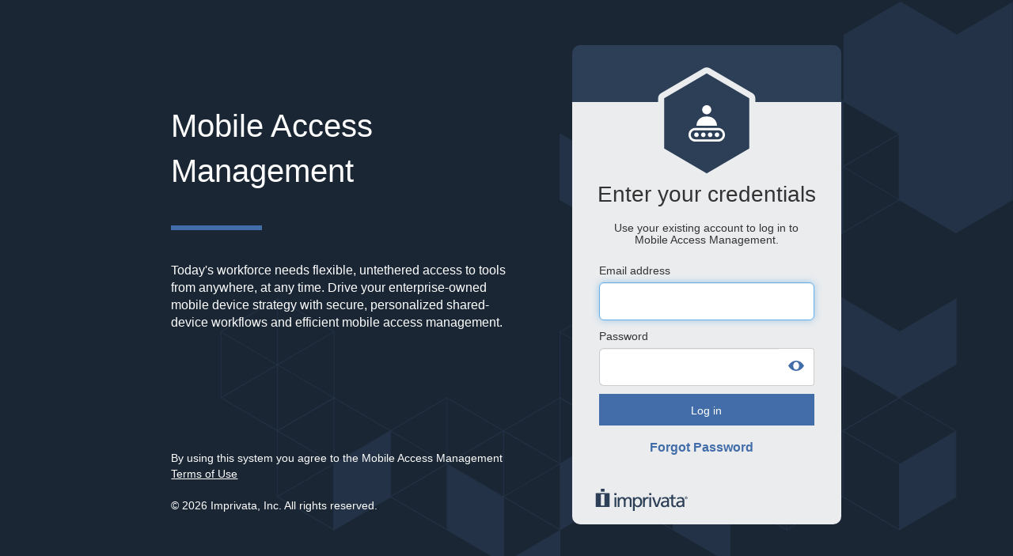

--- FILE ---
content_type: text/html; charset=utf-8
request_url: https://dev1.groundctl.com/login?pageToReturn=2VkybRo7GdnKGPzx%2FJ7O9A%3D%3D
body_size: 12485
content:





<!DOCTYPE html>
<html lang="en" ng-app="app">
    <head>
        <meta charset="utf-8">
        <meta http-equiv="X-UA-Compatible" content="IE=edge">
        <meta http-equiv="keywords" content="GroundControl,GroundCtl,Ground Control,GroundCtrl,GroundControl MDM,Enterprise iOS,enterprise iOS MDM,enterprise iOS deployment,iOS deployment MDM,iOS device supervision,supervised iPad,supervised iPod,supervised iPhone,MDM,Mobile Device Management,Device management solution,device enrollment,managing multiple iOS devices,centrally manage iPads,centrally manage iPods,centrally manage iPhones,manage multiple iOS devices,deploying iPads in schools,setting up iPads for school,apple configurator,provision iOS,iOS provisioning tool" />
        <meta name="viewport" content="width=device-width, initial-scale=1">
        <meta http-equiv="refresh" content="3720">
        <title>Mobile Access Management - Login</title>
        
        <link rel="icon" href="/assets/images/5f31645f7219b0d72055dcabbf3ce9b3-favicon.ico" sizes="16x16 24x24 32x32 48x48 64x64" type="image/vnd.microsoft.icon">
        <!-- Bootstrap -->
        <link href="/assets/css/7f89537eaf606bff49f5cc1a7c24dbca-bootstrap.min.css" rel="stylesheet">
        <link href="/assets/css/683fba21609e03ff64c51575c6d3c280-ng-tags-input.min.css" rel="stylesheet">
        <link href="/assets/css/269550530cc127b6aa5a35925a7de6ce-font-awesome.min.css" rel="stylesheet">
        <link href="/assets/css/c7c793959e5465184917a421e4c0e12f-colorpicker.css" rel="stylesheet">
        <link href="/assets/css/libs/angular-modules/autocomplete/00ab59590a7823d5c64b3434372be5f9-autocomplete.css" rel="stylesheet">
        <link href="/assets/css/23673f63057b0a4a109d649d122abb5f-ajax-loader.min.css" rel="stylesheet">
        <link href="/assets/css/1e08117b56055b3d7e459b6d986c667d-ui-select.min.css" rel="stylesheet">
        <link href="/assets/stylesheets/c50dfc982aa137ff74dec8ea5d0787a0-main.min.css" rel="stylesheet">
        <link href="/assets/stylesheets/3cb629f62b0c69d027f107f136cd13db-header.min.css" rel="stylesheet">

        <!-- jQuery (necessary for Bootstrap's JavaScript plugins) -->
        <script src="/assets/js/8fb8fee4fcc3cc86ff6c724154c49c42-jquery-3.6.0.min.js"></script>
        <script src="/assets/js/9b6c1475e8e2fc469ed15a5f429979ee-jquery-ui-1.13.1.custom.min.js"></script>
        <!-- Include all compiled plugins (below), or include individual files as needed -->
        <script src="/assets/js/2f34b630ffe30ba2ff2b91e3f3c322a1-bootstrap.min.js"></script>
        <script src="/assets/js/8055e87f2396a627e93c85890189e625-bootbox.min.js"></script>

        <script src="/assets/js/a8b55518d979465737523088a9007e74-angular.min.js"></script>
        <script src="/assets/js/19073b837927e86ee7d011aaeb1e5baa-ui-bootstrap-tpls.min.js"></script>
        <script src="/assets/js/334027a2783c52b22032165388bbbb4f-ui-select.min.js"></script>
        <script src="/assets/js/586425187f34ca1957bc344a908fa27d-ng-tags-input.min.js"></script>
        <script src="/assets/js/6778e66773d44a1f9fab3c9d13ad539b-angular-cookies.min.js"></script>
        <script src="/assets/js/274dd426608803df7b40b19238c19397-angular-sanitize.min.js"></script>
        <script src="/assets/js/cbdb8547d6c9db7f423e2349d23e003c-angular-animate.min.js"></script>
        <script src="/assets/js/ng-file-upload/cdaf57ca4c06fdd500eb4f3c268fa28c-ng-file-upload-shim.min.js"></script>
        <script src="/assets/js/ng-file-upload/e8ae33522eba16507c051bdf83375482-ng-file-upload-all.min.js"></script>
        <script src="/assets/js/54727824cfc0b30d8bfb894a662c7446-ngBootbox.min.js"></script>
        <script src="/assets/js/2876919c59a20b563f6ff8f7cf81e871-asset-upload.js"></script>
        <script src="/assets/js/a71e45a3290d61b7e1b0fa16d860fe37-angular-bind-html-compile.js"></script>
        <script src="/assets/js/cbc4ac63066f7eba1288ea37139b6033-angular-tablesort.js"></script>
        <script src="/assets/js/4e18748e1473d1b91728048f80a2f450-angular-smart-table.min.js"></script>
        <script src="/assets/js/4c307a7d1a6c8abdce13764adc1b0274-checklist-model.js"></script>
        <script src="/assets/js/0cecdb58bf48d4898de28ccc1f641f68-bootstrap-colorpicker-module.min.js"></script>
        <script src="/assets/js/libs/angular-modules/2d13b28585744915ca660b469300ec1c-autocomplete.js"></script>
        
        <script src="/assets/js/daterangepicker/0355db857c07fc1b11a27498663aad5c-moment.min.js"></script>
        <script src="/assets/js/daterangepicker/7dd827ed873b280985ea8b75f0014f97-moment-timezone-with-data.min.js"></script>
        <script src="/assets/js/daterangepicker/bf54bf9e5e3a5c911fe89066010fa7bf-daterangepicker.js"></script>
        <script src="/assets/js/daterangepicker/7fff18e5aa9aec9dac76c587a35e034f-angular-daterangepicker.min.js"></script>
        <link href="/assets/css/daterangepicker/1885e7bb1d69250fc8dd95b2557c6754-daterangepicker.css" rel="stylesheet">
        <script src="/assets/js/68c7c58943631b2c73eda382ff50a732-angular-dragdrop.min.js"></script>
        <script src="/assets/js/07e91c09e2585bed10f71e1a61a545f9-bindonce.js"></script>

        <script src="/assets/js/1012b982c286ecaca2f169b693b170c8-angular-sortable.min.js"></script>

        <script type="text/javascript">
            var myApp = angular.module('app',['ui.bootstrap', 'ngTagsInput', 'ngBootbox', 'ngCookies',
                'angular-bind-html-compile', 'ngFileUpload', 'assetUpload', 'tableSort', 'smart-table',
                'checklist-model', 'colorpicker.module', 'autocomplete', 'ngSanitize', 'ui.select',
                'ngAnimate', 'daterangepicker', 'ngDragDrop','pasvaz.bindonce', 'ui.sortable'], function ($httpProvider) {

                    $httpProvider.interceptors.push(function($q) {
                        return {
                            response: function(response) {
                                return response;
                            },
                            responseError: function(response) {
                                var status = response.status;
                                if (status == 401) {
                                    window.location = "/login";
                                    return;
                                }
                                return $q.reject(response);
                            }
                        };
                    });
                    $httpProvider.defaults.headers.common["X-Requested-With"] = 'XMLHttpRequest';
                }
            ).config(function($controllerProvider) {
                
                angular.lowercase = angular.$$lowercase;
                
                
                
                myApp.controllerProvider = $controllerProvider;
            }).filter('startFrom', function() {
                return function(input, start) {
                    start = +start; //parse to int
                    return input.slice(start);
                }
            }).filter('range', function() {
                return function(input, total) {
                    total = parseInt(total);
                    for (var i=0; i<total; i++) {
                        input.push(i);
                    }
                    return input;
                };
            });

            myApp.factory('PasswordService', function() {
                return {
                    containsLowerCase: function(str) {
                        return hasLowercase(str);
                    },
                    containsUpperCase: function(str) {
                        return hasUppercase(str);
                    },
                    containsDigit: function(str) {
                        return hasDigit(str);
                    },
                    containsNonAlpha: function(str) {
                        return hasNonAlphanumeric(str);
                    },
                    containsUserNameOrEmail: function(str, email, userName) {
                        return containsEmail(str, email) || containsUserName(str, userName);
                    }
                };
            });

           
            
             
                 var offsetHours = null;
             
            
        </script>
        <script src="/assets/js/5a5fd35b38207230c1cdb4e267718990-wsutils.js"></script>
        <script src="/assets/js/a13187e5e186a0677ce35c1060ec9780-common.js"></script>
        <script src="/assets/js/700f92a416ac8000c61a63ffaa87057d-passwordValidation.js"></script>
        <script src="/assets/javascript/routes.js" defer="defer"></script>

        
	<link href="/assets/stylesheets/81ccb0a2b741c379f82c290a525b9788-homepage2.min.css" rel="stylesheet">
	<script type="text/javascript">
        
    $(function(){
        if ($("#email").length) {$("#email").focus();}

        $("#showHidePassword").on('click', function() {
            $("#showHidePassword div").toggleClass("hide");
            var input = $("#passwordToShow");
            if (input.attr("type") === "password") {
                input.attr("type", "text");
            } else {
                input.attr("type", "password");
            }
        });

    });

    </script>


    </head>
    <body class="login" style="overflow-y: scroll">
        
		<div class="container-fluid">
			
    <div id="right-div" class="col-sm-5 col-sm-push-7">
        <div class="loginpanel" ng-non-bindable>
            <img class="overlay-image" src="/assets/images/d1347da8abbae1f5570fa6807e525a2a-hex.svg">

            <div id="head-row">
                <h2>Enter your credentials</h2>
            </div>

            <div id="desc-row">
                <h3>Use your existing account to log in to Mobile Access Management.</h3>
            </div>

            
            

            <form action="/login" method="POST" class="form-vertical " role="form">
	
                
                

                <div class="form-group  " id="email_field">
	
	
		<label class="control-label" for="email">Email address</label>
	
	
		
	
	    <input type="text" id="email" name="email" value="" class="form-control form-control" placeholder="" ng-non-bindable="yes">
		
	

		
	

</div>

                <div class="form-group  " id="password_field">
	
	
		<label class="control-label">Password</label>
	
	
		
        <div class="input-group">
            <input type="password" class="form-control" id="passwordToShow" name="password" value="" class="form-control" placeholder="">
            <span class="input-group-addon" id="showHidePassword">
                <div>
                    <i class="fa-custom-show-eye"></i>
                </div>
                <div class="hide">
                    <i class="fa-custom-hide-eye"></i>
                </div>
            </span>
        </div>

		
	

</div>



                <input type="hidden" name="pageToReturn" value="2VkybRo7GdnKGPzx/J7O9A==">
                <div class="form-group">
                    <button type="submit" class="gcAction" id="signin">Log in</button>
                </div>
            
</form>

            <div class="row">
                <div class="col-xs-12 text-center">
                
                    <button type="button" class="btn btn-link forgot-password" href="javascript:void(0);" onclick="window.location.href=jsRoutes.controllers.Account.forgotPassword($('#email').val() || null).url;">Forgot Password</button>
                
                </div>
            </div>
            <div class="row" id="imprivata-logo">
                <img src="/assets/images/logos/6759af4c57f59a97e2086c0162653700-imprivata-blue.svg">
            </div>
        </div>
    </div>

    <div id="left-div" class="col-sm-7 col-sm-pull-6">
        <div>
            <div class="row" id="product-title">
                Mobile Access Management
            </div>
            <div class="row">
                <hr class="accent">
            </div>
            <div class="row" id="product-pitch">
                Today's workforce needs flexible, untethered access to tools from anywhere, at any time. Drive your enterprise-owned mobile device strategy with secure, personalized shared-device workflows and efficient mobile access management.
            </div>

            <div class="row" id="product-terms">
                By using this system you agree to the Mobile Access Management <a href="https://www.imprivata.com/legal" target="_blank">Terms of Use</a>
            </div>

            <div class="row" id="product-copyright">
                &copy; 2026 Imprivata, Inc. All rights reserved.
            </div>
        </div>
    </div>

		</div>

        
    </body>
</html>




--- FILE ---
content_type: text/css
request_url: https://dev1.groundctl.com/assets/css/683fba21609e03ff64c51575c6d3c280-ng-tags-input.min.css
body_size: 3096
content:
:after, :before, tags-input * {
    -moz-box-sizing: border-box;
    -webkit-box-sizing: border-box;
    box-sizing: border-box;
}
tags-input .host {
    position: relative;
    margin-top: 5px;
    margin-bottom: 5px;
}
tags-input .host:active {
    outline: 0;
}
tags-input .tags {

}
.tagsContainer {
    min-height: 35px;
    box-sizing: border-box;
    margin: 0 15px 0 15px;
    font-size: 14px;
    line-height: 1.42857143;
    color: #555;
    background-color: #fff;
    background-image: none;
    border: 1px solid #ccc;
    border-radius: 4px;
    padding: 0 5px 0 5px;
    -webkit-box-shadow: inset 0 1px 1px rgba(0,0,0,.075);
    box-shadow: inset 0 1px 1px rgba(0,0,0,.075);
    -webkit-transition: border-color ease-in-out .15s,box-shadow ease-in-out .15s;
    transition: border-color ease-in-out .15s,box-shadow ease-in-out .15s;
}
tags-input .tags.focused {
}
tags-input .tags .tag-list {
    margin: 0;
    padding: 0;
    list-style-type: none;
}
tags-input .tags .tag-item {
    margin: 0 2px 5px 2px;
    padding: 0 5px;
    display: inline-block;
    float: left;
    font: 14px "Helvetica Neue", Helvetica, Arial, sans-serif;
    height: 25px;
    line-height: 25px;
    border: 0;
    border-radius: 3px;
    background-color: #3c8c8c;
    color: #fff;
}
tags-input .tags .tag-item.selected {
    background-color: #f1645b;
}
tags-input .tags .tag-item .remove-button {
    margin: 0 0 0 5px;
    padding: 0;
    border: none;
    background: 0 0;
    cursor: pointer;
    vertical-align: middle;
    font: 700 16px Arial, sans-serif;
    color: #fff;
}
tags-input .tags .tag-item .remove-button:active {
    color: red;
}
tags-input .tags .input {
    border: 0;
    outline: 0;
    margin: 0 2px 2px 2px;
    padding: 0;
    padding-left: 5px;
    float: left;
    height: 26px;
    font: 14px "Helvetica Neue", Helvetica, Arial, sans-serif;
}
tags-input .tags .input.invalid-tag {
    color: red;
}
tags-input .tags .input::-ms-clear {
    display: none;
}
tags-input.ng-invalid .tags {
    -webkit-box-shadow: 0 0 3px 1px rgba(255, 0, 0, .6);
    -moz-box-shadow: 0 0 3px 1px rgba(255, 0, 0, .6);
    box-shadow: 0 0 3px 1px rgba(255, 0, 0, .6);
}
tags-input .autocomplete {
    margin-top: 5px;
    position: absolute;
    padding: 5px 0;
    z-index: 999;
    width: 100%;
    background-color: #fff;
    border: 1px solid rgba(0, 0, 0, .2);
    -webkit-box-shadow: 0 5px 10px rgba(0, 0, 0, .2);
    -moz-box-shadow: 0 5px 10px rgba(0, 0, 0, .2);
    box-shadow: 0 5px 10px rgba(0, 0, 0, .2);
}
tags-input .autocomplete .suggestion-list {
    margin: 0;
    padding: 0;
    list-style-type: none;
}
tags-input .autocomplete .suggestion-item {
    padding: 5px 10px;
    cursor: pointer;
    white-space: nowrap;
    overflow: hidden;
    text-overflow: ellipsis;
    font: 16px "Helvetica Neue", Helvetica, Arial, sans-serif;
    color: #000;
    background-color: #fff;
}
tags-input .autocomplete .suggestion-item.selected, tags-input .autocomplete .suggestion-item.selected em {
    color: #fff;
    background-color: #0097cf;
}
tags-input .autocomplete .suggestion-item em {
    font: normal bold 16px "Helvetica Neue", Helvetica, Arial, sans-serif;
    color: #000;
    background-color: #fff;
}

--- FILE ---
content_type: text/css
request_url: https://dev1.groundctl.com/assets/css/23673f63057b0a4a109d649d122abb5f-ajax-loader.min.css
body_size: 2497
content:
.circularIndicator{position:relative;width:32px;height:32px;display:none;}.circularG{position:absolute;background-color:#2C3F57;width:7px;height:7px;-moz-border-radius:5px;-moz-animation-name:bounce_circularG;-moz-animation-duration:1.04s;-moz-animation-iteration-count:infinite;-moz-animation-direction:linear;-webkit-border-radius:5px;-webkit-animation-name:bounce_circularG;-webkit-animation-duration:1.04s;-webkit-animation-iteration-count:infinite;-webkit-animation-direction:linear;-ms-border-radius:5px;-ms-animation-name:bounce_circularG;-ms-animation-duration:1.04s;-ms-animation-iteration-count:infinite;-ms-animation-direction:linear;-o-border-radius:5px;-o-animation-name:bounce_circularG;-o-animation-duration:1.04s;-o-animation-iteration-count:infinite;-o-animation-direction:linear;border-radius:5px;animation-name:bounce_circularG;animation-duration:1.04s;animation-iteration-count:infinite;animation-direction:linear}#circularG_1{left:0;top:13px;-moz-animation-delay:.39s;-webkit-animation-delay:.39s;-ms-animation-delay:.39s;-o-animation-delay:.39s;animation-delay:.39s}#circularG_2{left:3px;top:3px;-moz-animation-delay:.52s;-webkit-animation-delay:.52s;-ms-animation-delay:.52s;-o-animation-delay:.52s;animation-delay:.52s}#circularG_3{top:0;left:13px;-moz-animation-delay:.65s;-webkit-animation-delay:.65s;-ms-animation-delay:.65s;-o-animation-delay:.65s;animation-delay:.65s}#circularG_4{right:3px;top:3px;-moz-animation-delay:.78s;-webkit-animation-delay:.78s;-ms-animation-delay:.78s;-o-animation-delay:.78s;animation-delay:.78s}#circularG_5{right:0;top:13px;-moz-animation-delay:.91s;-webkit-animation-delay:.91s;-ms-animation-delay:.91s;-o-animation-delay:.91s;animation-delay:.91s}#circularG_6{right:3px;bottom:3px;-moz-animation-delay:1.04s;-webkit-animation-delay:1.04s;-ms-animation-delay:1.04s;-o-animation-delay:1.04s;animation-delay:1.04s}#circularG_7{left:13px;bottom:0;-moz-animation-delay:1.17s;-webkit-animation-delay:1.17s;-ms-animation-delay:1.17s;-o-animation-delay:1.17s;animation-delay:1.17s}#circularG_8{left:3px;bottom:3px;-moz-animation-delay:1.3s;-webkit-animation-delay:1.3s;-ms-animation-delay:1.3s;-o-animation-delay:1.3s;animation-delay:1.3s}@-moz-keyframes bounce_circularG{0%{-moz-transform:scale(1)}100%{-moz-transform:scale(.3)}}@-webkit-keyframes bounce_circularG{0%{-webkit-transform:scale(1)}100%{-webkit-transform:scale(.3)}}@-ms-keyframes bounce_circularG{0%{-ms-transform:scale(1)}100%{-ms-transform:scale(.3)}}@-o-keyframes bounce_circularG{0%{-o-transform:scale(1)}100%{-o-transform:scale(.3)}}@keyframes bounce_circularG{0%{transform:scale(1)}100%{transform:scale(.3)}}

--- FILE ---
content_type: text/css; charset=utf-8
request_url: https://dev1.groundctl.com/assets/stylesheets/c50dfc982aa137ff74dec8ea5d0787a0-main.min.css
body_size: 194186
content:
*{margin:0;outline-style:none}.cursor-hand{cursor:hand;cursor:pointer}.no-hand-cursor{cursor:default}.nowrap{white-space:nowrap}.breakwords{word-break:break-word}a:focus,a:active{outline:none}a{text-decoration:none;cursor:hand;cursor:pointer}.text-underlined{text-decoration:underline}.red{color:#cd5c5c}.brown{color:#8b7834}.green{color:green}.grey{color:#ccc}.grey2{color:#999}.yellow{color:#FFE303}.gg-blue{color:#40a8c9}.green-dot,.red-dot,.grey-dot,.yellow-dot{width:12px;height:12px;border-radius:50%;float:left;margin-top:4px;margin-right:10px}.green-dot{background:green}.red-dot{background:#cd5c5c}.grey-dot{background:#ccc}.yellow-dot{background:#FFE303}.blue-link{text-decoration:none;color:#40a8c9;font-weight:bold}@font-face{font-family:'Telegrafico';src:url('/assets/fonts/Telegrafico.ttf.woff') format('woff'),url('/assets/fonts/Telegrafico.ttf.svg#Telegrafico') format('svg'),url('/assets/fonts/Telegrafico.ttf.eot'),url('/assets/fonts/Telegrafico.ttf.eot?#iefix') format('embedded-opentype');font-weight:normal;font-style:normal}.noselect{-webkit-touch-callout:none;-webkit-user-select:none;-khtml-user-select:none;-moz-user-select:none;-ms-user-select:none;user-select:none}.box-shadow0{-webkit-box-shadow:0 0 12px 0 rgba(50,50,50,0.78);-moz-box-shadow:0 0 12px 0 rgba(50,50,50,0.78);box-shadow:0 0 12px 0 rgba(50,50,50,0.78)}.box-shadow1{-webkit-box-shadow:0 7px 12px 0 rgba(50,50,50,0.78);-moz-box-shadow:0 7px 12px 0 rgba(50,50,50,0.78);box-shadow:0 7px 12px 0 rgba(50,50,50,0.78)}.no-box-shadow{box-shadow:none;-webkit-box-shadow:none;-moz-box-shadow:none;-moz-transition:none;-webkit-transition:none}a.moreinfo{color:#2C3F57}input.autofilltrap{height:0;padding:0;border:none;position:absolute;top:-150px;left:0}.dropdown-menu>li>a:focus,.dropdown-menu>li>a:hover{background-color:#EAECEE}.dropdown-menu>li>a:focus.gcDisabled:focus,.dropdown-menu>li>a:hover.gcDisabled:focus,.dropdown-menu>li>a:focus.gcDisabled:hover,.dropdown-menu>li>a:hover.gcDisabled:hover{background-color:#f5f5f5}input[type="radio"].gc-radio{position:absolute;opacity:0;cursor:pointer}input[type="radio"].gc-radio+div{display:inline-block;vertical-align:top;width:13px;height:13px;border:2px solid white;background-color:white;border-radius:50%;box-shadow:0 0 0 1px gray;margin:3px 3px 0 5px}input[type="radio"][disabled].gc-radio{cursor:not-allowed}input[type="radio"].gc-radio:checked+div{background-color:#2C3F57;border-color:white;box-shadow:0 0 0 1px #2C3F57}div.gc-checkbox{margin-top:10px;margin-bottom:10px}div.gc-checkbox label{font-weight:normal;cursor:pointer;user-select:none;margin-bottom:0}div.gc-checkbox label i.fa{font-size:16px;vertical-align:text-bottom}input[type="checkbox"].gc-checkbox{position:absolute;opacity:0;cursor:pointer}input[type="checkbox"].gc-checkbox.notModifiable{cursor:default;color:#ECECEC}input[type="checkbox"].gc-checkbox+i.fa-square-o{margin-right:5px;display:inline-block}input[type="checkbox"].gc-checkbox+i.fa-square-o+i.fa-check-square-o,input[type="checkbox"].gc-checkbox+i.fa-square-o+i.fa-check-square{color:#2C3F57;margin-right:3px;display:none}input[type="checkbox"].gc-checkbox+i.fa-square-o+i.fa-check-square-o.notModifiable,input[type="checkbox"].gc-checkbox+i.fa-square-o+i.fa-check-square.notModifiable{color:#ECECEC;cursor:default}input[type="checkbox"].gc-checkbox+i.fa-square-o+i.fa-check-square{margin-right:4px}input[type="checkbox"][disabled].gc-checkbox{cursor:not-allowed}.greyedout input[type="checkbox"].gc-checkbox+i.fa-square-o+i.fa-check-square-o,.greyedout input[type="checkbox"].gc-checkbox+i.fa-square-o+i.fa-check-square{color:#ccc}input[type="checkbox"].gc-checkbox:checked+i.fa-square-o{display:none}input[type="checkbox"].gc-checkbox:checked+i.fa-square-o+i.fa-check-square-o,input[type="checkbox"].gc-checkbox:checked+i.fa-square-o+i.fa-check-square{display:inline-block}.notApplies input[type="checkbox"].gc-checkbox:checked+i.fa-square-o{display:inline-block;color:#ccc;cursor:not-allowed}.notApplies input[type="checkbox"].gc-checkbox:checked+i.fa-square-o+i.fa-check-square-o,.notApplies input[type="checkbox"].gc-checkbox:checked+i.fa-square-o+i.fa-check-square{display:none}.notApplies input[type="radio"].gc-radio+div{background-color:#fff;box-shadow:0 0 0 1px #ccc}.notApplies input[type="radio"].gc-radio:checked+div{background-color:#ccc;box-shadow:0 0 0 1px #ccc}.moreInfoLink{color:#426DA9;white-space:nowrap}.moreInfoLink i{margin-left:0 !important}.dynamictooltip{position:relative;display:inline-block}.dynamictooltip .tooltiptext{visibility:hidden;background-color:#000;color:#fff;position:absolute;z-index:1;bottom:120%;width:auto;min-width:120px;font-size:12px;left:-46px;padding:4px;border-radius:3px;text-align:center}.dynamictooltip .tooltiptext::after{content:"";position:absolute;top:100%;left:50%;margin-left:-5px;border-width:5px;border-style:solid;border-color:#000 transparent transparent transparent}.dynamictooltip:hover .tooltiptext{visibility:visible}.verticalCenterOuter{display:flex;align-items:center;height:100vh}.verticalCenterOuter .verticalCenterInner{flex:1}button.btn.btn-default i.fa-times-circle{padding:4.5px 0 4.5px 0}.modal .workflowFilter input[ng-model="workflowList.nameFilter"]{height:37px}.uib-typeahead-match a{color:#333333 !important;background-color:#ffffff !important}.uib-typeahead-match a strong{font-weight:normal}.uib-typeahead-match a:hover,.uib-typeahead-match a:focus,.uib-typeahead-match a:active{background-color:#EAECEE !important}html{-ms-overflow-style:scrollbar}body{padding-right:0 !important}.content-container a.removeBtn,a.removeBtn{color:#999;vertical-align:middle}.content-container a.removeBtn:hover,a.removeBtn:hover{color:#f1645b}.noMargin{margin:0 !important}.padding-top-0{padding-top:0 !important}.padding-top-15{padding-top:15px}.padding-top-20{padding-top:20px}.noMarginBottom{margin-bottom:0}.dropdown-submenu{position:relative}.dropdown-submenu>.dropdown-menu{top:0;left:100%;margin-top:-6px;margin-left:-1px;-webkit-border-radius:0 6px 6px 6px;-moz-border-radius:0 6px 6px;border-radius:0 6px 6px 6px}.dropdown-submenu>.dropdown-menu.pullup{top:auto;bottom:-20px}.dropdown-submenu:hover>.dropdown-menu{display:block}.dropdown-submenu>a:after{display:block;content:" ";float:right;width:0;height:0;border-color:transparent;border-style:solid;border-width:5px 0 5px 5px;border-left-color:#ccc;margin-top:5px;margin-right:-10px}.dropdown-submenu:hover>a:after{border-left-color:#555}.dropdown-submenu.pull-left{float:none}span.ios{border:1px #2C3F57 solid;border-radius:6px;padding:1px 4px;color:#2C3F57}span.ios2{color:#999}.editDeviceModal label{margin-top:7px}.editDeviceModal label.no-margin{margin:0}.input-datalist{width:100%}.input-datalist ul{max-height:150px;width:100%;overflow-y:scroll;border:1px solid #ccc;border-radius:3px;position:absolute;padding:0;list-style-type:none;z-index:4;background-color:#fff;box-shadow:0 3px 3px rgba(255,255,255,0.5)}.input-datalist ul li{cursor:pointer;padding:3px 10px 3px 10px}.input-datalist ul li:hover{background-color:#2C3F57;color:#fff}.input-group .input-group-addon-button{cursor:pointer}#demoSign{display:block;position:fixed;left:50px;top:11px;background-color:#cd5c5c;color:white;font-weight:bold;z-index:999999;padding:5px}#gglogo{margin:50px 0 50px 0}.loggedinbox{margin-top:50px}.opacity-50{opacity:.5}.col-nopadding{padding:0}#signupform label,#loginform label{display:block !important;font-size:14px}#signupform .has-error .help-block,#loginform .has-error .help-block{display:inline;font-size:14px}.checkbox-aligned{display:inline-block !important;vertical-align:super;margin:1px 0 0 10px}.checkbox-aligned2{vertical-align:bottom;margin-bottom:3px !important;margin-right:4px !important;accent-color:#2C3F57}.blue-radio{accent-color:#2C3F57}.checkbox-aligned-noleftmargin{margin-left:0 !important}.radio label,.checkbox label{-webkit-touch-callout:none;-webkit-user-select:none;-khtml-user-select:none;-moz-user-select:none;-ms-user-select:none;user-select:none}.badge{background-color:#ffffff;margin-left:2px;font-weight:normal;color:#2C3F57;border-radius:5px}.badge a,.badge a:link,.badge a:visited,.badge a:hover{color:#fff !important}#setRestrictionsModal .tab-content{margin-top:10px;padding-left:20px}#setRestrictionsModal .tab-content .checkbox input[type=checkbox]{cursor:hand;cursor:pointer}#setRestrictionsModal .tab-content .checkAllRestrictions{font-style:italic;margin-top:15px}#assetsModal .help-block{margin:0 5px 0 0;padding:0;padding-top:2px;display:inline;float:right}.ggpanel h2{margin:5px 0 5px 0;font-size:24px}.ggpanel h3{font-size:14px;margin:5px 0 20px 0}.ggpanel h4{font-size:14px;margin:5px 0 5px 0}.ggpanel h4 a{font-weight:normal;color:#2C3F57}.ggpanel #agreeTermsOfService_field #termsOfServiceLabel{display:inline}.ggpanel .error{color:#d9534f;min-height:20px;height:auto !important;height:20px}.ggpanel .error .label-important{color:#cd5c5c}.ggpanel #signin{margin:30px 0 5px 0;color:#40a8c9;font-weight:bold}.ggpanel a{text-decoration:none;color:#40a8c9;font-weight:bold}.ggpanel .signup-link{margin-top:30px}.ggpanel #agreeTermsOfService_field{font-size:14px}.intropanel{padding:15px}.intropanel h2{margin:5px 0 15px 0;text-align:center;font-size:24px}.intropanel a{text-decoration:none;color:#40a8c9;font-weight:bold}.content-container{margin-top:10px;padding-left:0;padding-right:0}.content-container a{text-decoration:none;color:#426DA9}.content-container .content-div{padding-left:0;padding-right:0}.content-container h1{font-size:18px;margin-left:7px}.content-container .gg-subtitle{clear:both}.content-container .gg-subtitle div{font-weight:bold;background-color:#000;color:#fff;padding:8px 8px 8px 8px}.content-container .gg-subtitle div.last{padding:0}.content-container .gg-subtitle div.orange{padding:8px 0 0 0;height:36px;background-color:orange;text-align:center;width:70px}.content-container .gg-subtitle div.orange a{color:#fff}.content-container .gg-subtitle.save-bar div{padding:0}.content-container .gg-subtitle.save-bar .orange{padding-top:8px;width:70px}.content-container .gg-subtitle.save-bar .orange.inactive{background-color:#ccc}.content-container .gg-subtitle.save-bar #submit{margin-left:10px;display:inline-block}.content-container .gg-subtitle.save-bar #delete{margin-left:10px;display:inline-block}.content-container .gg-subtitle.save-bar #cancel{display:inline-block}.content-container .gg-subtitle.save-bar #edit{display:inline-block;margin-right:10px}.content-container .gg-subtitle.save-bar #clone{display:inline-block;margin-left:10px;margin-right:10px}.content-container .gg-subtitle.save-bar #deploy{display:inline-block;margin-left:10px}.gg-table thead th{white-space:nowrap;background-color:#000;color:#fff}.gg-table thead th a{color:#fff;text-decoration:none}.gg-table thead th.orange{background-color:orange;text-align:center;width:70px}.gg-table tbody tr td.highlight{background-color:#F2DEDE}.gg-table tbody td.error{color:#cd5c5c}.gg-table tbody ul{padding-left:20px}.gg-table tbody ul li{line-height:14px}.gg-table .glyphicon-chevron-right{font-size:18px}.gg-table .dropdown-menu a{color:#222;text-decoration:none}.error{margin:auto;margin-top:10px;margin-bottom:10px}.sortarrow-container{display:inline-block;margin-left:5px}.sortarrow-container div{width:0;height:0;border-left:4px solid transparent;border-right:4px solid transparent}.sortarrow-container .sortarrow-up{border-bottom:6px solid #ccc;margin-bottom:2px}.sortarrow-container .sortarrow-down{border-top:6px solid #ccc}.sortarrow-container .sortarrow-up.sort-up{border-bottom:6px solid #fff}.sortarrow-container .sortarrow-down.sort-down{border-top:6px solid #fff}.fileinput-button{margin-bottom:10px;color:#6f6f6f;box-sizing:border-box;position:relative;width:100px;border:1px solid #ccc;border-radius:4px;text-align:center;padding:5px;font-weight:normal;cursor:hand;cursor:pointer}.fileinput-button:hover{color:#565656;border:1px solid #b3b3b3}.fileinput-button input{cursor:hand;cursor:pointer;display:block;filter:alpha(opacity=0);opacity:0;box-sizing:border-box;width:100px;height:100%;border:0;padding:0;position:absolute;top:0;right:0;font-size:0;text-align:right}.fileinput-button-wide{width:150px}@-webkit-keyframes upload_enter_sequence{0%{opacity:0;height:0}50%{opacity:0;height:0}100%{opacity:1;height:auto}}@keyframes upload_enter_sequence{0%{opacity:0;height:0}50%{opacity:0;height:0}100%{opacity:1;height:auto}}@-webkit-keyframes upload_leave_sequence{0%{opacity:1}100%{opacity:0}}@keyframes upload_leave_sequence{0%{opacity:1}100%{opacity:0}}.no-upload-animation .progress.ng-hide-add,.no-upload-animation .upload-button-fade.ng-hide-remove{-webkit-animation:none;animation:none}.progress{clear:both;height:32px;margin-top:0;margin-bottom:8px}.progress.ng-hide-add{-webkit-animation:upload_leave_sequence 1s linear;animation:upload_leave_sequence 1s linear}.progress .progress-bar{padding-top:6px;background:#cd5c5c;-webkit-transition:none;-moz-transition:none;-o-transition:none;transition:none}.progress .progress-bar.success{background:green;width:100% !important}.progress .progress-bar.success i{display:none}.progress .uploading{color:#6f6f6f;margin-top:6px;margin-left:10px}.upload-button-fade.ng-hide-remove{-webkit-animation:upload_enter_sequence 2s linear;animation:upload_enter_sequence 2s linear}.upload-holder{min-height:40px;position:relative}.upload-holder .progress,.upload-holder .upload-button-fade{position:absolute;top:0;right:0}.upload-holder .progress{left:0}.upload-holder-left{min-height:40px;position:relative}.upload-holder-left .progress,.upload-holder-left .upload-button-fade{position:absolute;top:0;right:0}.upload-holder-left .progress{left:0}.upload-holder-left .upload-button-fade{right:auto;left:0}.upload-holder-left .progress{left:0}.previewTitle{text-align:center}.tooltip.in{opacity:1;filter:alpha(opacity=100)}.white-tooltip+.tooltip>.tooltip-inner{text-align:left;background-color:#fff;border:1px solid #ccc;color:#000}.white-tooltip+.tooltip>.tooltip-inner .label{margin-top:10px;color:#000;font-size:12px}.white-tooltip+.tooltip>.tooltip-inner .tooltip-dot{margin-top:2px}#clientListTable td.action{text-align:center}#clientListTable .editBtn{margin-right:5px}#clientListTable .deleteBtn{margin-left:5px}#clientListTable th.tagsCol{width:20%}#clientListTable th.tagsCol .dropdown-menu{padding:0 5px}#clientListTable th.clientStatusCol{width:11%}.filter-dropdown-menu{width:300px;padding:5px 5px}.filter-dropdown-menu .filter-dropdown-input{color:#333;height:32px;width:100%;padding-left:4px}#showContentPackage .info-row div{margin:5px 0 5px 0}.scrollableBox{max-height:250px;overflow-y:scroll;overflow-x:hidden;margin:10px 0 10px 0}.nav-tabs li>a{color:#555;background-color:#ddd}.nav-tabs li.active>a{background-color:#fff}.scrollBox{box-sizing:border-box;-moz-box-sizing:border-box;display:flex;flex-direction:column;align-items:stretch;height:260px;margin-bottom:0}.scrollBox *{box-sizing:inherit;-moz-box-sizing:inherit}.scrollBox thead{display:flex;flex-direction:column;align-items:stretch}.scrollBox thead a,.scrollBox thead a:visited,.scrollBox thead a:active,.scrollBox thead a:hover{color:#2C3F57}.scrollBox tbody{overflow-y:scroll;display:inline-block;border:1px solid #ccc;border-radius:5px;width:100%;height:100%;box-sizing:border-box}.scrollBox tbody tr{width:100%}.scrollBox tbody tr td{min-height:30px;cursor:pointer;padding:5px !important}.scrollBox tbody tr:hover{background-color:#fff}.scrollBox tbody .selectedRow{background-color:#EAECEE !important}.scrollBox tbody .selectedRow:hover{background-color:#EAECEE !important}.scrollBox thead>tr,.scrollBox tbody>tr,.scrollBox tfoot>tr{display:-webkit-box;display:-moz-box;display:-ms-flexbox;display:-webkit-flex;display:flex;-webkit-flex-direction:row;-moz-flex-direction:row;-ms-flex-direction:row;flex-direction:row;-webkit-flex-wrap:nowrap;-moz-flex-wrap:nowrap;-ms-flex-wrap:nowrap;flex-wrap:nowrap}.scrollBox thead>tr>th{padding:8px 5px;border:0 !important}.scrollBox thead,.scrollBox tfoot{flex-shrink:0}.scrollBox th,.scrollBox tbody td{width:20%;overflow-x:hidden;text-overflow:ellipsis;display:inline-block;border:0 !important;box-sizing:border-box}.scrollBox tfoot{display:inline-block}.scrollBox tfoot td{width:100%;display:inline-block}.scrollBox .inline-editor{background-color:#fff;padding:0;margin:0;width:85%;line-height:normal;border:0}.scrollBox.payloadSelectionList{overflow-y:scroll;border:1px solid #ccc}.scrollBox.payloadSelectionList tbody{overflow-y:visible;border:none;border-radius:0;height:auto;width:auto}.scrollBox.payloadSelectionList tbody tr{display:block}.scrollBox.payloadSelectionList tbody tr td{width:100%}.scrollBox.payloadSelectionList tbody tr td.indent{padding-left:40px !important}.scrollBox.payloadSelectionList tbody tr td.folder{font-weight:bold}.scrollBox.payloadSelectionList tbody tr td .fa-folder,.scrollBox.payloadSelectionList tbody tr td .fa-folder-o{margin-right:5px}.scrollBox.payloadSelectionList tbody tr td .fa-folder-open{margin-right:3px}.scrollBox.payloadSelectionList tbody tr td .numberOfItems{color:#aaa}.scrollBox.customFieldsTable{margin-top:5px}.scrollBox.customFieldsTable td{width:100%;position:relative}.scrollBox.customFieldsTable td .warning-icon{width:16px;height:16px;vertical-align:text-top}.scrollBox.customFieldsTable td.systemField{color:#b2b2b2}.scrollBox.customFieldsTable tbody .selectedRow{background-color:transparent !important}.scrollBox.customFieldsTable tbody .selectedRow:hover{background-color:transparent !important}.scrollBox.customFieldsTable tbody .selectedRow .inline-editor{background-color:transparent;padding:2px 60px 2px 2px;margin:-4px;width:100%;line-height:normal;border:2px solid #355787}.scrollBox.customFieldsTable tbody .selectedRow .inline-editor-icons{width:60px;position:absolute;right:15px;top:5px}.scrollBox.customFieldsTable tbody .selectedRow .inline-editor-icons .inline-editor-icon{float:right}.scrollBox.customFieldsTable tbody .selectedRow .inline-editor-icons .inline-editor-icon:first-child{margin-left:5px}.deviceModalBody .leftmenubar.dirty{pointer-events:none;opacity:50%;cursor:not-allowed}.deviceModalBody .ok-indicator{margin-right:3px}.deviceModalBody .identifiers .k{text-align:right;width:70px;float:left;clear:left}.deviceModalBody .identifiers .k.closed{width:50px}.deviceModalBody .identifiers .k .fa-caret-down{margin-right:21px}.deviceModalBody .identifiers .k .fa-caret-right{margin-right:5px}.deviceModalBody .identifiers .v{float:left;padding-left:10px}.deviceModalBody .identifiers .handle{cursor:hand;cursor:pointer;-webkit-touch-callout:none;-webkit-user-select:none;-khtml-user-select:none;-moz-user-select:none;-ms-user-select:none;user-select:none}.deviceModalBody #iosModelImg{position:absolute;right:0;top:30px;max-height:128px}.deviceModalBody #storageProgressBar{height:16px;width:180px;border-radius:7px;border:1px solid #ccc;background:white;margin:3px 0 1px 0;box-shadow:none;-webkit-box-shadow:none;-moz-box-shadow:none;-moz-transition:none;-webkit-transition:none}.deviceModalBody #storageProgressBar .progress-bar{background-color:#518a8b;padding-top:6px}.deviceModalBody .companyFields .lbl{padding-top:6px}.deviceModalBody .inline-editor{width:100%;height:26px;padding-left:2px}.deviceModalBody .inline-editor.selected{padding-right:38px}.deviceModalBody .inline-editor-icons{width:60px;position:absolute;right:20px;top:10px}.deviceModalBody .inline-editor-icons .inline-editor-icon{float:right}.deviceModalBody .inline-editor-icons .inline-editor-icon:first-child{margin-left:5px}.modalEditor .filterRadios{margin-left:15px;list-style-type:none}.modalEditor .filterRadios li{float:left}.modalEditor .filterRadios li label{margin:0}.modalEditor .filterRadios li:first-child label{padding-left:0}.modalEditor label{margin-top:8px}#actionTable{margin-top:15px}#actionTable .gg-subtable-container{padding-top:0;padding-right:0}#actionTable .gg-subtable{float:right;width:70%}#actionTable .gg-subtable tr{border-top:1px solid #ccc}#actionTable .gg-subtable td,#actionTable .gg-subtable th{padding-left:2px;padding-right:2px}#actionTable .gg-subtable th{background-color:#ccc}#actionTable .gg-subtable th.c1{width:20%}#actionTable .gg-subtable th.c2{width:80%}#actionTable .gg-subtable .error{color:#d9534f}#actionTable .gg-subtable .ok{color:green}#actionTable .gg-subtable td.c21{width:80%}#actionTable .gg-subtable td.c22{width:20%}#actionTable .gg-subtable .gg-subsubtable{width:100%}#actionTable td,#actionTable th{vertical-align:top}.form a.btn{color:#000}.btn-orange{background-color:orange;border-color:#cc8400;color:#fff;font-weight:bold}.btn-orange:hover,.btn-orange:active,.btn-orange:focus{background-color:#f39d00}.separator{margin-bottom:15px}form .error input{background-color:#F2DEDE;border-color:#EED3D7;color:#B94A48}form .error .help-inline{color:#B94A48}.providers{margin:5px 0;list-style:none}.providers li{display:inline}.table .ui-sortable-helper{cursor:row-resize}.table .ui-sortable-helper td{min-width:150px}.modal{padding-right:0 !important}.modal .modal-body .radiogroup label{margin-left:20px;font-weight:normal;cursor:hand;cursor:pointer}.modal .modal-body .radiogroup label div{margin-left:20px}.scrollableModal .modal-dialog{width:80%;max-width:1024px}.scrollableModal .modal-dialog .modal-body{max-height:510px;overflow-y:auto}.scrollableModal .modal-dialog .modal-body table{margin-bottom:0}.scrollableModal .modal-dialog .modal-body div.confirmation{margin-top:10px}.scrollableModal .modal-dialog .modal-body ul.nobullet{list-style-type:none}.scrollableModal .modal-dialog .modal-body ul.noindent{padding-left:0}.scrollableModal .modal-dialog .modal-body div.selectionInfo{padding-bottom:3px}.scrollableModal .narrow{width:580px;max-width:580px}.scrollableModal .wide{width:1000px;max-width:1000px}.ellipsis{text-overflow:ellipsis;max-width:120px;white-space:nowrap;overflow:hidden}#filterByTagModal ul{list-style-type:none}.modal-header{padding-top:10px;padding-bottom:10px}.modal-header button.dirty{pointer-events:none;cursor:not-allowed}#deploymentHistoryModal .panel-collapse{padding:20px}#deploymentHistoryModal .panel-collapse .alert{margin-bottom:0}#deploymentHistoryModal .tab-info td{padding:1px 5px 2px 5px}#deploymentHistoryModal #tab-notes .form-group{margin-left:0;margin-right:0}#deploymentHistoryModal .modal-header{cursor:hand;cursor:pointer}#deploymentHistoryModal .modal-body .attempts-tab{margin-bottom:10px}#deploymentHistoryModal .modal-body .attempts-tab .ok-indicator{margin-right:0}#deploymentHistoryModal .magentaLink,#deploymentHistoryModal .magentaLink:visited,#deploymentHistoryModal .magentaLink:hover,#deploymentHistoryModal .magentaLink:active{color:#2C3F57}#deploymentHistoryModal .smallgrey{color:#999;font-size:13px;display:inline-block;margin-left:5px}#deploymentHistoryModal .trigger{cursor:hand;cursor:pointer;color:#426DA9}#deploymentHistoryDetailsModal{z-index:1900}.testConnectionResult .trigger{cursor:hand;cursor:pointer;color:#1474CE}span.tag-item{cursor:default}.ruleSetEditor{margin-top:0;margin-bottom:100px}.ruleSetEditor .ruleSet-name-field{font-size:24px}.ruleSetEditor .ruleSet-description-field{font-size:14px;margin-top:10px}.ruleSetEditor .ruleSet-field-plain-text{display:block;margin-top:7px}.ruleSetEditor .ruleSet-field-plain-text.notopmargin{margin-top:0}.ruleSetEditor .ruleSet-field-plain-text.inline{display:inline}.ruleSetEditor .row{margin-top:20px;vertical-align:middle}.ruleSetEditor .row.payloadRow{margin-top:15px}.ruleSetEditor .row.payloadRow .showWorkflow{cursor:pointer;color:#426DA9}.ruleSetEditor .fa-info-circle{color:#999}.ruleSetEditor .fa-reorder{width:25px;cursor:move}.ruleSetEditor .subrow{margin-top:10px;vertical-align:middle}.ruleSetEditor .leftcol .firstrow,.ruleSetEditor .leftcol .secondrow{margin-top:0}.ruleSetEditor .leftcol .col-sm-12{padding-left:0}.ruleSetEditor .leftcol a.gcAction.gcDelete{margin-left:0 !important;margin-right:10px !important}.ruleSetEditor .leftcol a.gcAction.gcCancel{margin-left:0 !important}.ruleSetEditor .leftcol .switchLabel{margin-top:5px}.ruleSetEditor .rightcol-outer{padding-left:0;padding-right:0}.ruleSetEditor .rightcol-outer .row.notopmargin{margin-top:0}.ruleSetEditor .rightcol-outer div.radio{padding-top:5px;padding-bottom:10px}.ruleSetEditor .rightcol{padding:5px 0 20px 0;border:1px solid #ccc}.ruleSetEditor .rightcol .removeBtn{display:inline-block}.ruleSetEditor .rightcol .removeBtn.top7{margin-top:7px}.ruleSetEditor .rightcol .secondpart{border-top:1px solid #ccc}.ruleSetEditor .rightcol .secondpart.noborder{border-top:none;margin-top:0 !important}.ruleSetEditor .rightcol .secondpart.extraSpace{margin-top:15px !important}.ruleSetEditor .rightcol .firstrow{margin-top:10px}.ruleSetEditor .rightcol .itemSelector{margin:0}.ruleSetEditor .rightcol .itemSelector .gcAction{margin-left:0 !important}.ruleSetEditor .rightcol #maxAttemptCount{display:inline-block;width:100px;margin-left:5px}.ruleSetEditor.ruleSetEditorNew .rightcol .row{margin-top:10px}.ruleSetEditor.ruleSetEditorNew .rightcol #eventTypeSelect{width:345px;margin-top:10px}.ruleSetEditor.ruleSetEditorNew .daypicker{width:120px}.ruleSetEditor.ruleSetEditorNew .timepicker{width:120px;display:inline-block;vertical-align:middle;line-height:1}.ruleSetEditor.ruleSetEditorNew .timezone{display:inline-block}.ruleSetEditor.ruleSetEditorNew .recurrencepicker{width:120px}.ruleSetEditor.ruleSetEditorNew .occurs{padding-top:10px;padding-bottom:10px;border-bottom:1px solid #ccc}.ruleSetEditor.ruleSetEditorNew input[disabled]{box-shadow:none;background-color:#ECECEC;color:#6f6f6f}.ruleSetEditor.ruleSetEditorNew .ui-select-bootstrap .btn:hover,.ruleSetEditor.ruleSetEditorNew .ui-select-bootstrap .btn:active,.ruleSetEditor.ruleSetEditorNew .ui-select-bootstrap .btn:focus,.ruleSetEditor.ruleSetEditorNew .ui-select-bootstrap .btn:visited{background-color:#ffffff}.ruleSetEditor.ruleSetEditorNew .ui-select-bootstrap[disabled]{background-color:#ECECEC;cursor:not-allowed}.ruleSetEditor.ruleSetEditorNew .ui-select-bootstrap[disabled] .btn{color:#6f6f6f !important;opacity:1}.ruleSetEditor.ruleSetEditorNew .ui-select-bootstrap[disabled] .btn:hover,.ruleSetEditor.ruleSetEditorNew .ui-select-bootstrap[disabled] .btn:active,.ruleSetEditor.ruleSetEditorNew .ui-select-bootstrap[disabled] .btn:focus,.ruleSetEditor.ruleSetEditorNew .ui-select-bootstrap[disabled] .btn:visited{background-color:#ECECEC}#sortableRuleSets .checkbox{padding:0;margin:0}#sortableRuleSets .checkbox input{margin-left:0}.sortableRuleSets_workflowCell{display:table;width:100%}.sortableRuleSets_workflowCell .fullrow{display:table-cell;width:100%}.sortableRuleSets_workflowCell .firsthalf{display:table-cell;width:35%}.sortableRuleSets_workflowCell .secondhalf{display:table-cell;width:65%;padding-left:5px;color:#999}.sortableRuleSets_workflowCell .showWorkflow{color:#426DA9}.recovery_workflowcell .showWorkflow,.allOtherDevices_workflowcell .showWorkflow{color:#426DA9}.recovery_workflowcell .showWorkflow:hover,.allOtherDevices_workflowcell .showWorkflow:hover{color:#7095c7 !important}#editPageBackupList .field-password{display:none}#editPageBackupList .field-password button{margin-left:5px}#editPageBackupList .no-password .field-has-password{display:none}#editPageBackupList .no-password .field-no-password{display:block}#editPageBackupList .has-password .field-has-password{display:block}#editPageBackupList .has-password .field-no-password{display:none}.magenta,.steel-blue{color:#426DA9}.black{color:#333 !important}.blue{color:#337ab7 !important}a.magenta,a.steel-blue{text-decoration:none}a.magenta:link,a.steel-blue:link,a.magenta:visited,a.steel-blue:visited{color:#426DA9}a.magenta:hover,a.steel-blue:hover{color:#284165}a.magenta.disabled,a.steel-blue.disabled,a.magenta.disabled:hover,a.steel-blue.disabled:hover{color:#426DA9;opacity:.25;cursor:not-allowed}.gcBlue{color:#426DA9}#ajaxLoader{font-size:48px;text-shadow:1px 1px 2px #333}#ajaxLoader .modal-dialog{text-align:center;width:110px}.content-header{margin:20px 0 20px 0}.footerPageHint .pageHint{display:block;font-size:12px;margin-left:8px;color:#999}.footerPageHint .pageHint a{color:#426DA9}.alert-deployment-progress{border:3px solid #518a8b;border-radius:0;color:#518a8b;background-color:#e8f7f3}.alert-deployment-progress span{vertical-align:middle}.alert-deployment-progress .fa{font-size:22px;vertical-align:middle;margin-right:10px}.chevron-box{float:left;margin-right:5px;padding-top:7px}.chevron-back{color:#426DA9;font-size:24px}.gcQMark{color:#426DA9}.bootbox{z-index:1070}.bootbox .modal-dialog{margin-top:150px}@media (min-width:768px){.bootbox.dialogWider .modal-dialog{width:700px}}.bootbox .bootbox-body{font-family:inherit;font-size:18px;font-weight:500;color:inherit}.bootbox .bootbox-body .small{font-size:14px;font-weight:normal}.bootbox .btn{margin-left:10px !important}.bootbox+.modal-backdrop{z-index:1060}.bootbox .bootbox-close-button{margin-top:-5px !important}.bootbox.customDialog .bootbox-body{font-size:16px}.bootbox.customDialog .bootbox-body .desc{margin-bottom:8px}.bootbox.customDialog #newFolderDialog{display:none}.bootbox.customDialog.dfuRestart .bootbox-body{font-size:14px;font-weight:normal}.bootbox.customDialog .noBorderAfterHeader{padding-bottom:0;border-bottom:none}.bootbox.errorDialog .bootbox-body,.bootbox.mdmDialog .bootbox-body{font-size:14px;font-weight:normal}.launchpads #ruleSelector .btnlbl{font-size:14px}.launchpads .bootbox.customDialog .bootbox-body{font-size:14px;font-weight:normal}.launchpads .processingLabel{padding-top:15px;padding-left:0}.launchpads .connceted-div{height:25px}.launchpads .upload-log-progress-div{padding-left:0}.launchpads .upload-log-progress-div .upload-log-progress{display:inline-block;height:18px;width:235px;float:right;border-radius:0;border:1px solid #333;background:white;margin-left:0}.launchpads .upload-log-progress-div .upload-log-progress .progress-bar{box-shadow:none;-webkit-box-shadow:none;background:#EAECEE}.launchpads #downloadLaunchpadModal .modal-dialog{width:700px}.launchpads #downloadLaunchpadModal .modal-dialog .modal-body{min-height:210px;padding-left:0;padding-right:0}.launchpads #downloadLaunchpadModal .modal-dialog .modal-body label{cursor:pointer}.launchpads #downloadLaunchpadModal .modal-dialog .modal-body input[type="radio"]+div{margin-left:0}.launchpads #downloadLaunchpadModal .modal-dialog .modal-body .labelForDropdown{padding-left:35px;padding-top:6px}.launchpads #downloadLaunchpadModal .modal-dialog .modal-body .dropDownCell{padding-left:0}.launchpads #downloadLaunchpadModal .modal-dialog .modal-body .registrationData{padding:6px;padding-bottom:0;margin-left:-19px}.launchpads #downloadLaunchpadModal .modal-dialog .modal-body .installerCell{border:1px solid #ccc;border-radius:4px;margin-top:10px;padding:10px 0 0 0}.launchpads #downloadLaunchpadModal .modal-dialog .modal-body .installerCell .iconCell{padding-left:10px;padding-top:2px}.launchpads #downloadLaunchpadModal .modal-dialog .modal-body .installerCell .iconCell i{font-size:28px}.launchpads #downloadLaunchpadModal .modal-dialog .modal-body .installerCell .versionCell{padding-bottom:8px}.launchpads #downloadLaunchpadModal .modal-dialog .modal-body .installerCell .versionCell .r2{font-size:12px;overflow:hidden;line-height:14px;color:#6f6f6f}.launchpads #downloadLaunchpadModal .modal-dialog .modal-body .installerCell .fileinput-button{border:1px solid #426DA9;color:#426DA9;border-radius:0}.launchpads #downloadLaunchpadModal .modal-dialog .modal-body .installerCell .fileinput-button.inactive{border:1px solid #999;color:#999;cursor:default}.launchpads #downloadLaunchpadModal .modal-dialog .modal-body .desc{margin-top:10px;padding-left:35px}.launchpads #downloadLaunchpadModal .modal-dialog .modal-body .desc.grey{color:#6f6f6f}.launchpads #downloadLaunchpadModal .modal-dialog .modal-body .desc1{margin-top:3px;font-size:12px;color:#6f6f6f}.launchpads #downloadLaunchpadModal .modal-dialog .modal-body .desc2{padding-top:7px;padding-left:0;font-size:12px;color:#6f6f6f}.launchpads #downloadLaunchpadModal .modal-dialog .modal-body .vspace{margin-top:15px}.launchpads #downloadLaunchpadModal .modal-dialog .modal-body .commandCell{border:1px solid #ccc;border-radius:4px;padding-left:0;padding-right:0}.launchpads #downloadLaunchpadModal .modal-dialog .modal-body .commandCell .c1,.launchpads #downloadLaunchpadModal .modal-dialog .modal-body .commandCell .c2,.launchpads #downloadLaunchpadModal .modal-dialog .modal-body .commandCell .c3{padding-left:10px;padding-right:10px;padding-top:7px;padding-bottom:7px}.launchpads #downloadLaunchpadModal .modal-dialog .modal-body .commandCell .c1{padding-left:10px;font-weight:bold}.launchpads #downloadLaunchpadModal .modal-dialog .modal-body .commandCell .c2{min-height:34px;border-left:1px solid #ccc;border-right:1px solid #ccc;font-size:12px;line-height:12px;padding-top:4px;padding-bottom:4px}.launchpads #downloadLaunchpadModal .modal-dialog .modal-body .commandCell .c3{color:#426DA9;padding-left:16px}.launchpads #downloadLaunchpadModal .modal-dialog .modal-body .commandCell .c3 .copyIconDiv.inactive{color:#333333}.bootbox .btn,a.gcAction,button.gcAction{background-color:#426DA9;font-size:14px;font-weight:normal;border:0;border-radius:0;box-shadow:none;color:#fff;padding:11px 18px 9px 18px;text-align:center;display:inline-block;outline:none;margin-left:5px}.bootbox .btn.staffOnly,a.gcAction.staffOnly,button.gcAction.staffOnly{background-color:#426DA9;padding:5px 10px 5px 10px}.bootbox .btn.wsUrl,a.gcAction.wsUrl,button.gcAction.wsUrl{padding:5px 10px 5px 10px;margin-top:4px}.bootbox .btn:active,a.gcAction:active,button.gcAction:active{background-color:#355787}.bootbox .btn:focus,a.gcAction:focus,button.gcAction:focus{outline:none}.bootbox .btn:hover,a.gcAction:hover,button.gcAction:hover{background-color:#284165}.bootbox .btn.staffOnly:hover,a.gcAction.staffOnly:hover,button.gcAction.staffOnly:hover{background-color:#284165}.bootbox .btn.gcDelete,a.gcAction.gcDelete,button.gcAction.gcDelete{background-color:#d7324a}.bootbox .btn.gcDelete:hover,a.gcAction.gcDelete:hover,button.gcAction.gcDelete:hover{background-color:#8d1324}.bootbox .btn.gcCancel,a.gcAction.gcCancel,button.gcAction.gcCancel{padding:9px 18px 7px 18px}.bootbox .btn.gcCancel,a.gcAction.gcCancel,button.gcAction.gcCancel,.bootbox .btn.btn-default,a.gcAction.btn-default,button.gcAction.btn-default{padding:9px 18px 7px 18px;border:2px solid #426DA9;background-color:white;color:#426DA9;cursor:pointer}.bootbox .btn.gcCancel:hover,a.gcAction.gcCancel:hover,button.gcAction.gcCancel:hover,.bootbox .btn.btn-default:hover,a.gcAction.btn-default:hover,button.gcAction.btn-default:hover{border:2px solid #284165;color:#284165}.bootbox .btn.gcCancel:active,a.gcAction.gcCancel:active,button.gcAction.gcCancel:active,.bootbox .btn.btn-default:active,a.gcAction.btn-default:active,button.gcAction.btn-default:active{border:2px solid #355787}.bootbox .btn.gcCancel.standAlone,a.gcAction.gcCancel.standAlone,button.gcAction.gcCancel.standAlone{background-color:#426DA9;color:#ffffff}.bootbox .btn.gcDisabled,a.gcAction.gcDisabled,button.gcAction.gcDisabled{background-color:#999;cursor:not-allowed}.bootbox .btn.gcDisabled:hover,a.gcAction.gcDisabled:hover,button.gcAction.gcDisabled:hover{background-color:#999}.bootbox .btn.gcCancel.gcDisabled,a.gcAction.gcCancel.gcDisabled,button.gcAction.gcCancel.gcDisabled{background-color:#999;color:#ffffff;border:2px solid #999}.bootbox .btn.gcCancel.gcDisabled:hover,a.gcAction.gcCancel.gcDisabled:hover,button.gcAction.gcCancel.gcDisabled:hover,.bootbox .btn.gcCancel.gcDisabled:active,a.gcAction.gcCancel.gcDisabled:active,button.gcAction.gcCancel.gcDisabled:active,.bootbox .btn.gcCancel.gcDisabled:focus,a.gcAction.gcCancel.gcDisabled:focus,button.gcAction.gcCancel.gcDisabled:focus{border:2px solid #999}.bootbox .btn.chevron-back-link,a.gcAction.chevron-back-link,button.gcAction.chevron-back-link{background:none;color:#426DA9;font-size:14px;font-weight:bold;padding:8px 0 0 0}.bootbox .btn.btn-sm,a.gcAction.btn-sm,button.gcAction.btn-sm{padding:5px 12px 4px 12px}.bootbox .btn.btn-md,a.gcAction.btn-md,button.gcAction.btn-md{padding:7px 37px 7px 37px}.bootbox .btn.btn-xs,a.gcAction.btn-xs,button.gcAction.btn-xs{padding:0 6px 0 6px}.bootbox .btn.gcActionInverse,a.gcAction.gcActionInverse,button.gcAction.gcActionInverse{border:1px solid #426DA9;color:#426DA9;padding:10px 14px 8px 14px;background-color:white;border-radius:2px;margin-left:0;margin-top:5px}.bootbox .btn.gcActionInverse.gcAction:hover,a.gcAction.gcActionInverse.gcAction:hover,button.gcAction.gcActionInverse.gcAction:hover{border:1px solid #426DA9;color:#426DA9}.ok-indicator{color:#30961f;margin-right:10px}.ok-indicator.in-progress{color:#30961f}.launchpads .ok-indicator{margin-right:2px}.no-indicator{color:#cfe2e2;margin-right:12px}.modal-huge{width:1200px}@media (max-width:1366px){.modal-huge{width:1200px}}@media (max-width:1170px){.modal-huge{width:100%;max-width:100%}}@media (max-width:970px){.modal-huge{width:100%;max-width:100%}}@media (max-width:768px){.modal-huge{width:100%;max-width:100%}}.modal-big{width:720px}@media (max-width:970px){.modal-big{width:100%;max-width:100%}}@media (max-width:768px){.modal-big{width:100%;max-width:100%}}@media (max-width:480px){.modal-big{width:100%;max-width:100%}}@media (max-width:320px){.modal-big{width:100%;max-width:100%}}.modal-xxl{width:80%;max-width:1024px}.prefixIcon{margin-right:5px;color:#333;transition:250ms ease-in-out}.prefixIconActive{color:#333;-ms-transform:rotate(90deg);-o-transform:rotate(90deg);-moz-transform:rotate(90deg);-webkit-transform:rotate(90deg);transform:rotate(90deg)}.modal-content{-webkit-border-radius:5px;-moz-border-radius:5px;border-radius:5px}.modal-content .section{border-top:1px}.modal-content .pageHint{font-size:12px;color:#999;margin-bottom:10px}.modal-content .pageHint a{color:#426DA9}.modal-content .pageHint.error{color:#cd5c5c}.modal-content td{background:none}.modal-content.no-content .modal-footer{border-top:none}.modal-content div.radio.condensed{margin-top:0;margin-bottom:0}.modal-content .tab-content .pageHint{margin-top:10px}table .sortarrow-container{display:inline-block;margin-left:5px}table .sortarrow-container div{width:0;height:0;border-left:4px solid transparent;border-right:4px solid transparent}table .sortarrow-container .sortarrow-up{border-bottom:6px solid #cfe2e2;margin-bottom:2px}table .sortarrow-container .sortarrow-down{border-top:6px solid #cfe2e2}table .sortarrow-container .sortarrow-up.sort-up{border-bottom:6px solid #426DA9}table .sortarrow-container .sortarrow-down.sort-down{border-top:6px solid #426DA9}table .st-sort-ascent .sortarrow-container .sortarrow-up{border-bottom:6px solid #426DA9}table .st-sort-ascent .sortarrow-container .sortarrow-down{border-top:6px solid #cfe2e2}table .st-sort-descent .sortarrow-container .sortarrow-up{border-bottom:6px solid #cfe2e2}table .st-sort-descent .sortarrow-container .sortarrow-down{border-top:6px solid #426DA9}table.gc-table{font-size:14px}table.gc-table .chevron{color:#426DA9}table.gc-table.deviceListTable{font-size:12px}table.gc-table a{color:#000}table.gc-table thead th{font-weight:normal;border-bottom:2px solid #8b7834}.noselect table.gc-table thead th.sort{cursor:hand;cursor:pointer}table.gc-table tr.activeInBackground td,table.gc-table tr.selectedRow td{background-color:#EAECEE}table.gc-table.table-hover tr:hover{background-color:transparent}table.gc-table.table-hover tr:hover td{background-color:#EAECEE}table.gc-table.table-hover tr:hover th{background-color:transparent}table.gc-table.table-hover tr.deviceList:hover td{background-color:transparent}table.gc-table tbody{border-top:none}table.gc-table tbody tr td,table.gc-table tbody tr th{border-top:none}table.gc-table tfoot{border-top:1px solid #ccc}table.gc-table tfoot tr td,table.gc-table tfoot tr th{border-top:none}table.gc-table .inner-table{padding:5px 50px}.custom-fields span.name{color:#aaa;font-size:10px}.deployment-history-table.gc-table .ok-indicator{margin-right:0}.deployment-history-table.gc-table .limited{text-overflow:ellipsis;overflow:hidden;max-width:300px;display:inline-block}.deployment-history-table.gc-table.deployment-history-table .limited{max-width:150px}.itemSelector{width:280px;margin:20px 0 0 0}.itemSelector button.gcAction{width:100%;-webkit-border-radius:2px;-moz-border-radius:2px;border-radius:2px;border:none;padding:7px 7px 7px 15px;margin-left:0}.itemSelector button.gcAction div{font-size:14px;float:left}.itemSelector button.gcAction div.fa{font-size:16px;margin-top:3px;margin-right:7px}.itemSelector button.gcAction div.caret{float:right;margin-top:8px;margin-right:5px}.itemSelector .dropdown-menu{box-sizing:border-box;padding:5px 0 10px 0;width:280px}.itemSelector .dropdown-menu>li>a{padding:2px 20px}.itemSelector .dropdown-menu>li>a.gcDisabled{color:#ccc;cursor:default}.itemSelector .dropdown-menu>li>a.advanced-link{padding-top:3px}.itemSelector .dropdown-menu .fa{width:20px;text-align:center}.itemSelector .dropdown-menu .dropdown-header{padding:5px 0 3px 20px;color:#b2b2b2;font-size:14px;font-style:italic}.itemSelector .dropdown-menu .divider{margin-top:5px;margin-bottom:5px}.content-header .itemSelector{margin-top:0;width:190px}.content-header .itemSelector.left{float:left;margin-right:8px}.content-header .itemSelector.right{float:right;margin-right:0}.content-header .itemSelector .dropdown-menu{margin-left:0;width:190px}.content-header .itemSelector button.gcAction{padding:11px 7px 9px 15px}.content-header .itemSelector button.gcAction div{font-size:12px}.content-header .input-group .input-group-addon,.content-header .input-group .btn{line-height:23px}.content-header .input-group .form-control{height:37px}#dashboard{margin-top:30px}#dashboard a{color:#fff;text-decoration:none}#dashboard>.row-fluid div{text-align:center}#dashboard h2{margin-top:0;margin-bottom:15px;font-size:32px;font-weight:bold}#dashboard p{font-size:18px;margin-bottom:2px}#dashboard .centered{display:inline-block;vertical-align:middle;line-height:normal}#dashboard .box0{background-color:#3f3922;height:130px;line-height:130px}#dashboard .box1{background-color:#96A5A5;margin-top:16px;height:254px;line-height:254px}#dashboard .box2{background-color:#3c8c8c;height:192px;line-height:192px}#dashboard .box3{background-color:#2C3F57;height:192px;line-height:162px;margin-top:16px}#dashboard .box3 .bottomLine{line-height:30px;text-align:right}#dashboard .box4{background-color:#8b7834;height:400px;line-height:400px}#dashboard .quickStart{font-size:18px}#dashboard .quickStart .col-sm-1,#dashboard .quickStart .col-sm-2,#dashboard .quickStart .col-sm-3,#dashboard .quickStart .col-sm-4,#dashboard .quickStart .col-sm-5,#dashboard .quickStart .col-sm-6{padding:0}#dashboard .quickStart .row-fluid.clearfix{margin-bottom:40px}#dashboard .quickStart .titleRow{border-bottom:3px solid #8b7834;margin-bottom:30px}#dashboard .quickStart .titleRow h1{font-size:32px;margin-bottom:20px}#dashboard .quickStart a,#dashboard .quickStart a:active,#dashboard .quickStart a:hover{color:#2C3F57}#dashboard .quickStart .fa-stack .fa-circle{color:#518a8b}#dashboard .quickStart .fa-stack .text{color:#fff}.vcenter{display:inline-block;vertical-align:middle;float:none}#dashboard .switchToCell{text-align:left !important;margin-top:-30px;margin-bottom:10px}#dashboard .switchToCell a.switchTo{color:#40a8c9}#healthDashboard a.switchTo{color:#40a8c9}#healthDashboard #refreshBtn .fa{margin-right:5px;vertical-align:text-top}#healthDashboard .text-very-light{color:#4D4D4D}#healthDashboard .row0{clear:both;margin-top:30px}#healthDashboard .row0 .outer{margin-bottom:0 !important}#healthDashboard .row1{margin-top:30px;margin-bottom:0}#healthDashboard .outer{margin-bottom:35px}#healthDashboard .outer .outerbox{background-color:#ffffff;border:1px solid #CCCCCC;border-radius:5px}@media (min-width:768px){#healthDashboard .outer .outerbox .fiveinarow{display:flex;gap:15px}}@media (min-width:768px){#healthDashboard .outer .outerbox .fiveinarow>*{flex:1}}#healthDashboard .outer .outerbox .hheadRow{margin:0}#healthDashboard .outer .outerbox .hheadRow .hheadCell{border-radius:5px 5px 0 0;background-color:#ffffff;color:#484848}#healthDashboard .outer .outerbox .hheadRow .hheadCell .hhead1{font-size:28px;font-weight:700;padding:10px 0 10px 0;text-align:center}#healthDashboard .outer .outerbox .hheadRow .hheadCell .roundNumber{text-align:center;display:inline-block;font-size:32px;font-weight:700;color:#fff;background-color:#518a8b;border-radius:50%;width:100px;height:100px;padding-top:28px}#healthDashboard .outer .outerbox .hheadRow .hheadCell .bagel{position:relative;width:100px;height:100px;margin-left:auto;margin-right:auto}#healthDashboard .outer .outerbox .hheadRow .hheadCell .bagel percentpie{position:absolute;top:0}#healthDashboard .outer .outerbox .hheadRow .hheadCell .bagel percentpie .pie{border:1px solid #CCCCCC}#healthDashboard .outer .outerbox .hheadRow .hheadCell .bagel percentpie .pie .slice1,#healthDashboard .outer .outerbox .hheadRow .hheadCell .bagel percentpie .pie .slice2{background-color:#da7704;border-color:#da7704}#healthDashboard .outer .outerbox .hheadRow .hheadCell .bagel percentpie.grey .pie{border:1px solid #CCCCCC}#healthDashboard .outer .outerbox .hheadRow .hheadCell .bagel percentpie.grey .pie .slice1,#healthDashboard .outer .outerbox .hheadRow .hheadCell .bagel percentpie.grey .pie .slice2{background-color:#CCCCCC;border-color:#CCCCCC}#healthDashboard .outer .outerbox .hheadRow .hheadCell .bagel .pieInner{position:absolute;top:10px;left:10px;border-radius:50%;background-color:#ffffff;width:80px;height:80px;text-align:center;font-size:32px;font-weight:700;padding-top:18px;color:#30961f}#healthDashboard .outer .outerbox .hheadRow .hheadCell .bagel .pieInner.warning{color:#da7704}#healthDashboard .outer .outerbox .hheadRow .hheadCell .bagel .pieInner.extremelarge{font-size:22px;padding-top:24px}#healthDashboard .outer .outerbox .hheadRow .hheadCell .hhead2{text-align:center;font-size:16px;font-weight:700;padding:10px 0 10px 0;margin:15px 0 5px 0}#healthDashboard .outer .outerbox .hbodyRow{margin:1px}#healthDashboard .outer .outerbox .hbodyRow .systemStatusBoxOuter{text-align:center;margin:0;padding:15px 0 15px 0}#healthDashboard .outer .outerbox .hbodyRow .systemStatusBoxOuter .systemStatusBoxInner{cursor:pointer;min-height:105px;border:3px solid #CCCCCC;border-radius:5px;padding:10px;margin:0}@media (max-width:958px){#healthDashboard .outer .outerbox .hbodyRow .systemStatusBoxOuter .systemStatusBoxInner{min-height:143px}}@media (max-width:1494px){#healthDashboard .outer .outerbox .hbodyRow .systemStatusBoxOuter .systemStatusBoxInner{min-height:125px}}#healthDashboard .outer .outerbox .hbodyRow .systemStatusBoxOuter .systemStatusBoxInner:hover,#healthDashboard .outer .outerbox .hbodyRow .systemStatusBoxOuter .systemStatusBoxInner:active{background-color:#F9F9F9;border:3px solid #999999}#healthDashboard .outer .outerbox .hbodyRow .systemStatusBoxOuter .systemStatusBoxInner .systemStatus1{min-height:40px;font-weight:bold;color:#6F6F6F}@media (max-width:958px){#healthDashboard .outer .outerbox .hbodyRow .systemStatusBoxOuter .systemStatusBoxInner .systemStatus1{min-height:60px}}@media (min-width:1494px){#healthDashboard .outer .outerbox .hbodyRow .systemStatusBoxOuter .systemStatusBoxInner .systemStatus1{min-height:unset}}#healthDashboard .outer .outerbox .hbodyRow .systemStatusBoxOuter .systemStatusBoxInner .systemStatus2{font-size:40px;font-weight:700;color:#484848}#healthDashboard .outer .outerbox .hbodyRow .systemStatusBoxOuter .systemStatusBoxInner.disabled{cursor:default;border:3px solid #e3e3e3}#healthDashboard .outer .outerbox .hbodyRow .systemStatusBoxOuter .systemStatusBoxInner.disabled:hover,#healthDashboard .outer .outerbox .hbodyRow .systemStatusBoxOuter .systemStatusBoxInner.disabled:active{background-color:initial}#healthDashboard .outer .outerbox .hbodyRow .systemStatusBoxOuter .systemStatusBoxInner.disabled .systemStatus1,#healthDashboard .outer .outerbox .hbodyRow .systemStatusBoxOuter .systemStatusBoxInner.disabled .systemStatus2{color:#eee}#healthDashboard .outer .outerbox .hbodyRow .lowerbox .noboxes{text-align:center}#healthDashboard .outer .outerbox .hbodyRow .lowerbox .noboxes p{margin:20px 30px 20px 30px}#healthDashboard .outer .outerbox .hbodyRow .lowerbox .hbodyCell{min-height:145px;border:3px solid #30961f;color:#30961f;border-radius:5px;padding:10px;margin:15px 0 15px 0;font-weight:700;cursor:pointer}@media (min-width:768px){#healthDashboard .outer .outerbox .hbodyRow .lowerbox .hbodyCell{min-height:210px}}@media (min-width:992px){#healthDashboard .outer .outerbox .hbodyRow .lowerbox .hbodyCell{min-height:175px}}@media (min-width:1200px){#healthDashboard .outer .outerbox .hbodyRow .lowerbox .hbodyCell{min-height:160px}}#healthDashboard .outer .outerbox .hbodyRow .lowerbox .hbodyCell:hover,#healthDashboard .outer .outerbox .hbodyRow .lowerbox .hbodyCell:active{background-color:#f5faf4;border:3px solid #136206;color:#136206}#healthDashboard .outer .outerbox .hbodyRow .lowerbox .hbodyCell .fa-info-circle{color:#426DA9}#healthDashboard .outer .outerbox .hbodyRow .lowerbox .hbodyCell .hbody1{min-height:18px}@media (min-width:768px){#healthDashboard .outer .outerbox .hbodyRow .lowerbox .hbodyCell .hbody1{min-height:85px}}@media (min-width:992px){#healthDashboard .outer .outerbox .hbodyRow .lowerbox .hbodyCell .hbody1{min-height:52px}}@media (min-width:1200px){#healthDashboard .outer .outerbox .hbodyRow .lowerbox .hbodyCell .hbody1{min-height:35px}}#healthDashboard .outer .outerbox .hbodyRow .lowerbox .hbodyCell .hbody1,#healthDashboard .outer .outerbox .hbodyRow .lowerbox .hbodyCell .hbody3{font-size:12px}#healthDashboard .outer .outerbox .hbodyRow .lowerbox .hbodyCell .hbody1 .nom_denom,#healthDashboard .outer .outerbox .hbodyRow .lowerbox .hbodyCell .hbody3 .nom_denom{color:#484848}#healthDashboard .outer .outerbox .hbodyRow .lowerbox .hbodyCell .hbody1 .fa,#healthDashboard .outer .outerbox .hbodyRow .lowerbox .hbodyCell .hbody3 .fa{font-size:15px;vertical-align:text-top;margin-left:5px}#healthDashboard .outer .outerbox .hbodyRow .lowerbox .hbodyCell .hbody2{font-size:40px;color:#484848}#healthDashboard .outer .outerbox .hbodyRow .lowerbox .hbodyCell .progress{height:8px;margin-top:8px;background-color:#ccc}#healthDashboard .outer .outerbox .hbodyRow .lowerbox .hbodyCell .progress .progress-bar{background-color:#518a8b}#healthDashboard .outer .outerbox .hbodyRow .lowerbox .hbodyCell.unhealthy2{border:3px solid #da7704;color:#da7704}#healthDashboard .outer .outerbox .hbodyRow .lowerbox .hbodyCell.unhealthy2 .hbody2{color:#484848}#healthDashboard .outer .outerbox .hbodyRow .lowerbox .hbodyCell.unhealthy2:hover,#healthDashboard .outer .outerbox .hbodyRow .lowerbox .hbodyCell.unhealthy2:active{background-color:#FDF8F2;color:#9D5400;border:3px solid #9D5400}#healthDashboard .outer .outerbox .hbodyRow .lowerbox .hbodyCell.unhealthy2 .progress{background-color:#CCCCCC}#healthDashboard .outer .outerbox .hbodyRow .lowerbox .hbodyCell.unhealthy2 .progress .progress-bar{background-color:#da7704}#deploymentHistory .hoverAjaxContent .deployment-history-assets-tab .gc-table{margin-bottom:0}#deploymentHistory .hoverAjaxContent .deployment-history-assets-tab .gc-table td{border-bottom:0}#deploymentHistory a.collapseLink{color:#333}#deploymentHistory a.collapseLink:hover{color:#333}#deploymentHistory .filterHeading{cursor:pointer;font-size:14px;width:95px;padding:0 10px 0 10px;margin:0 0 -12px 10px;background-color:#fff}#deploymentHistory .filterPanel{height:0;opacity:0;border:1px solid #ccc;border-radius:4px;-webkit-box-shadow:inset 0 1px 1px rgba(0,0,0,0.075);box-shadow:inset 0 1px 1px rgba(0,0,0,0.075);margin-bottom:3em}#deploymentHistory .filterPanel .row{margin-bottom:10px}#deploymentHistory .filterPanel .row .control-label{text-align:right;margin-top:7px}#deploymentHistory .filterPanel .row:first-child{margin-top:2em}#deploymentHistory .filterPanel .row:last-child{margin-bottom:1em}#deploymentHistory .showFilterPanel{height:auto;opacity:1}#deploymentHistory .underline td{border-bottom:1px solid #e3e3e3}#deploymentHistory .hoverAjaxContent{background:#e3e3e3;padding:5px 5px 0;position:absolute;top:30px;left:0;display:none;z-index:10;width:320px}#deploymentHistory .hoverAjaxContent .panel{margin-bottom:5px;font-size:12px}#deploymentHistory .hoverAjaxContent .panel-body{padding:8px}#deploymentHistory .hoverAjaxContent .panel-heading{padding:5px 8px}#deploymentHistory .hoverAjaxContent table.gc-table{font-size:12px;table-layout:fixed;width:100%}#deploymentHistory .hoverAjaxContent table.gc-table td,#deploymentHistory .hoverAjaxContent table.gc-table th{padding:3px 5px;text-overflow:ellipsis;overflow:hidden;max-width:1px}#deploymentHistory .hoverAjaxContent table.gc-table tr td{background:transparent}#deploymentHistory .hoverAjaxContent .closeLink{float:right;margin-top:-16px}#payloads .row{margin-left:0;margin-right:0}#payloads #indexContentPackagesList1 thead:first-child>tr:first-child>th,#payloads #indexContentPackagesList2 thead:first-child>tr:first-child>th{white-space:nowrap}#payloads #indexContentPackagesList1 tbody.topFolder tr,#payloads #indexContentPackagesList2 tbody.topFolder tr{height:5px}#payloads #indexContentPackagesList1 tbody.topFolderActive tr,#payloads #indexContentPackagesList2 tbody.topFolderActive tr{height:36px}#payloads #indexContentPackagesList1 tbody.readOnly,#payloads #indexContentPackagesList2 tbody.readOnly{color:#aaa !important}#payloads #indexContentPackagesList1 tbody.readOnly tr td,#payloads #indexContentPackagesList2 tbody.readOnly tr td{cursor:pointer !important}#payloads #indexContentPackagesList1 tbody.drop-hover,#payloads #indexContentPackagesList2 tbody.drop-hover{background-color:#EAECEE !important}#payloads #indexContentPackagesList1 div.drop-hover,#payloads #indexContentPackagesList2 div.drop-hover{background-color:#EAECEE !important}#payloads #indexContentPackagesList1 tr.cursor-move td,#payloads #indexContentPackagesList2 tr.cursor-move td{cursor:move}#payloads #indexContentPackagesList1 tr.cursor-move td .fa-square-o,#payloads #indexContentPackagesList2 tr.cursor-move td .fa-square-o,#payloads #indexContentPackagesList1 tr.cursor-move td .fa-check-square-o,#payloads #indexContentPackagesList2 tr.cursor-move td .fa-check-square-o{cursor:hand;cursor:pointer}#payloads #indexContentPackagesList1 td.no-hover,#payloads #indexContentPackagesList2 td.no-hover{background:none !important}#payloads #indexContentPackagesList1 td.col6,#payloads #indexContentPackagesList2 td.col6{text-align:right}#payloads #indexContentPackagesList1 td.icons,#payloads #indexContentPackagesList2 td.icons{color:#aaa}#payloads #indexContentPackagesList1 td .numberOfItems,#payloads #indexContentPackagesList2 td .numberOfItems{color:#aaa}#payloads #indexContentPackagesList1 td div.icons,#payloads #indexContentPackagesList2 td div.icons{color:#aaa;display:inline-block;padding-left:8px}#payloads #indexContentPackagesList1 td.folder,#payloads #indexContentPackagesList2 td.folder{font-weight:bold}#payloads #indexContentPackagesList1 td.folder a,#payloads #indexContentPackagesList2 td.folder a{color:#fff}#payloads #indexContentPackagesList1 td .fa-square-o,#payloads #indexContentPackagesList2 td .fa-square-o,#payloads #indexContentPackagesList1 td .fa-folder,#payloads #indexContentPackagesList2 td .fa-folder,#payloads #indexContentPackagesList1 td .fa-folder-o,#payloads #indexContentPackagesList2 td .fa-folder-o{margin-right:5px}#payloads #indexContentPackagesList1 td .fa-check-square-o,#payloads #indexContentPackagesList2 td .fa-check-square-o,#payloads #indexContentPackagesList1 td .fa-folder-open,#payloads #indexContentPackagesList2 td .fa-folder-open{margin-right:3px}#payloads #indexContentPackagesList1 td.workflow-name,#payloads #indexContentPackagesList2 td.workflow-name{word-break:break-word}#payloads #indexContentPackagesList1 td.workflow-name.indent,#payloads #indexContentPackagesList2 td.workflow-name.indent{padding-left:40px}#payloads #indexContentPackagesList1 td .fa-trash-o,#payloads #indexContentPackagesList2 td .fa-trash-o{margin-left:8px}#payloads #indexContentPackagesList1.icons,#payloads #indexContentPackagesList2.icons{color:#6f6f6f}#payloads #indexContentPackagesList1 .isAliasInChildren,#payloads #indexContentPackagesList2 .isAliasInChildren{color:#aaa;margin-left:8px}.table-hover tr:hover td{cursor:hand;cursor:pointer}#viewPayload pre.red{border:1px solid #cd5c5c;color:black;padding:10px;margin-top:10px;width:100%}#viewPayload .col-nopadding{padding-right:15px;padding-left:15px}#viewPayload .payload-detail-table a{color:#426DA9}#viewPayload .payload-detail-table .lbl{font-weight:bold;color:#6f6f6f;padding-right:7px}#viewPayload .payload-detail-table .row-bottom-space td{padding-bottom:7px}#viewPayload .closePacked{margin:0;padding-left:0;padding-right:0}#viewPayload .payload-name-field{font-size:25px;padding:5px;border-radius:0;transition:initial;color:#333}#viewPayload input.payload-name-field{height:45px}#viewPayload .payload-description-field{font-size:12px;margin-top:15px;border-radius:0;transition:initial;color:#333;padding:5px}#viewPayload input.payload-description-field{height:68px}#viewPayload div.payload-description-field{white-space:pre-wrap;word-break:break-word}#viewPayload .input-view-state{box-shadow:none;border:0 none;cursor:default;background:#fff}#viewPayload .buttons-bar{margin-top:10px;margin-bottom:15px}#viewPayload .buttons-bar a.gcAction:first-child{margin-left:0}#viewPayload .assetTable{margin:20px 0 50px;word-break:break-word}#viewPayload .assetTable .truncate{text-overflow:ellipsis;white-space:nowrap;overflow:hidden;padding-right:10px}#viewPayload .assetTable .assetRow{min-height:70px;border-right:1px solid #ccc;border-left:1px solid #ccc;border-bottom:1px solid #ccc;padding-top:15px;padding-bottom:15px;position:relative}#viewPayload .assetTable .assetRow a.editLink{color:#426DA9}#viewPayload .assetTable .assetRow:first-of-type{border-top:1px solid #ccc}#viewPayload .assetTable .assetRow .col-fixed-100{width:100px;position:absolute;top:15px}#viewPayload .assetTable .assetRow .col-offset-100{padding-left:100px}#viewPayload .assetTable .assetRow .asset-icon{text-align:center}#viewPayload .assetTable .assetRow .asset-icon i{font-size:42px}#viewPayload .assetTable .assetRow .asset-body .asset-action-col{padding-right:100px;position:relative}#viewPayload .assetTable .assetRow .asset-body .asset-action-col .smallgrey{color:#999;font-size:13px;display:inline-block;margin-left:5px}#viewPayload .assetTable .assetRow .asset-body .asset-action-col .asset-action{position:absolute;right:0;top:0;width:100px}#viewPayload .assetTable .assetRow .asset-body .renew-action-col{padding-right:30px;position:relative;padding-left:15px}#viewPayload .assetTable .assetRow .asset-body .renew-action-col .smallgrey{color:#999;font-size:13px;display:inline-block;margin-left:5px}#viewPayload .assetTable .assetRow .asset-body .renew-action-col .asset-action{position:absolute;right:10px;top:0;width:100px}#viewPayload .assetTable .assetRow .asset-body .renew-action-col .specialAsset{margin-top:0}#viewPayload .assetTable .assetRow .asset-body .renew-action-col .specialAsset .fa-caret-right{width:8px}#viewPayload .assetTable .assetRow .asset-body .renew-action-col label{padding-left:0}#viewPayload .assetTable .assetRow .asset-body .renew-action-col.edit label{padding-left:20px}#viewPayload .assetTable .assetRow .asset-body .renew-action-col .indent{padding-left:33px;margin-bottom:10px}#viewPayload .assetTable .assetRow .asset-body .renew-action-col .indent .indentRow{margin-top:3px;margin-bottom:3px}#viewPayload .assetTable .assetRow .asset-body .renew-action-col .indent .indentRow input[type="text"]{height:24px;padding:3px 10px;width:50px}#viewPayload .assetTable .assetRow .pwd{color:#999;margin-left:20px}#viewPayload .shadowCopy .fa{width:30px;text-align:center;margin-right:5px}#viewPayload .shadowCopy{margin-top:15px}#payload .gcAction{margin-left:10px}#payload .row{margin-left:0;margin-right:0}#payload .lbl{font-weight:bold;color:#6f6f6f}#payload table{width:50%}#payload table tr.row1{margin-bottom:4px}#payload table tr.row1 .col1,#payload table tr.row1 .col2{padding-bottom:10px}#payload table td a{color:#2C3F57}#payload table td.col1{width:13%}#payload table td.col2{width:17%}#payload table td.col3{width:8%}#payload table td.col4{width:12%}#editPayload .gcAction{margin-left:10px}#editPayload .row{margin-left:0;margin-right:0}#editPayload .row label{margin:0}#editPayload .form-horizontal .form-group{margin-right:0}#editPayload .data-container .lbl{font-weight:bold;color:#6f6f6f}#editPayload .edit-table{margin:0}#editPayload .edit-table a,#editPayload .edit-table a:visited,#editPayload .edit-table a:hover,#editPayload .edit-table a:active{color:#222}#editPayload .edit-table td{border:0}#editPayload .edit-table td.col1{width:10px;padding-left:15px}#editPayload .edit-table td.col2{width:20%}#editPayload .edit-table td.col3{width:30%}#editPayload .edit-table td.col4{width:40%}#editPayload .edit-table td.col5{width:50%}#editPayload .edit-table td input.backup-password{height:22px}#editPayload .edit-table td .remove-password{cursor:hand;cursor:pointer}#settingsModal .gcAction{margin-left:0;margin-right:5px}#settingsModal .mdmAssetName{white-space:nowrap;text-overflow:ellipsis;overflow:hidden}#settingsModal .ajaxContent{margin-top:20px}#settingsModal .close2{float:right}#settingsModal .self-marker{color:#999;font-style:italic}#settingsModal ul.nav{display:none}ul.verticalNav{margin-top:2px;list-style:none}ul.verticalNav li{font-size:16px;background-color:white;border-bottom:1px solid #e8f7f3}ul.verticalNav li a,ul.verticalNav li a:active{color:#000000;display:block;padding:7px 0 7px 15px}ul.verticalNav li a.indent10,ul.verticalNav li a:active.indent10{margin-left:10px}ul.verticalNav li a:hover{background-color:#EAECEE}ul.verticalNav li.active{background-color:#D5D9DD}ul.verticalNav li.active a,ul.verticalNav li.active a:active,ul.verticalNav li.active a:hover{color:black}#deviceModal .modal-dialog .modal-header #myModalLabel,#deploymentHistoryModal .modal-dialog .modal-header #myModalLabel{display:inline-block;font-weight:bold}#deviceModal .modal-dialog .modal-header .dtable,#deploymentHistoryModal .modal-dialog .modal-header .dtable{display:inline-table;width:auto;border:none;color:#333;margin-right:15px;float:right}#deviceModal .modal-dialog .modal-header .dtable .drow,#deploymentHistoryModal .modal-dialog .modal-header .dtable .drow{display:table-row;width:auto;clear:both}#deviceModal .modal-dialog .modal-header .dtable .drow .dcol,#deploymentHistoryModal .modal-dialog .modal-header .dtable .drow .dcol{float:left;display:table-column;padding:0 5px 0 5px}#deviceModal .modal-dialog .modal-header .dtable .drow .dcol.col1,#deploymentHistoryModal .modal-dialog .modal-header .dtable .drow .dcol.col1{text-align:right;width:130px}#deviceModal .modal-dialog{-webkit-border-radius:5px;-moz-border-radius:5px;border-radius:5px}#deviceModal .modal-dialog ul.version{list-style:none;padding-left:0}#deviceModal .modal-dialog ul.version p{margin-left:2px;color:#999}#deviceModal .modal-dialog .modal-header{background-color:#F4F5F7;border-bottom:none;padding-bottom:10px;-webkit-border-top-left-radius:5px;-moz-border-top-left-radius:5px;border-top-left-radius:5px;-webkit-border-top-right-radius:5px;-moz-border-top-right-radius:5px;border-top-right-radius:5px}#deviceModal .modal-dialog .modal-header #myModalLabel{display:inline-block;font-weight:bold}#deviceModal .modal-dialog .deviceModalBody{position:relative;background-color:#F4F5F7;padding-top:0;padding-left:0;border-radius:5px}#deviceModal .modal-dialog .deviceModalBody #locationLink{color:#426DA9}#deviceModal .modal-dialog .deviceModalBody #locationLink.nolink{color:#333;cursor:default}#deviceModal .modal-dialog .deviceModalBody ul.verticalNav{padding-left:0;margin-top:0}#deviceModal .modal-dialog .deviceModalBody ul.verticalNav a,#deviceModal .modal-dialog .deviceModalBody ul.verticalNav a:active,#deviceModal .modal-dialog .deviceModalBody ul.verticalNav a:hover{padding-left:10px}#deviceModal .modal-dialog .deviceModalBody ul.verticalNav a.gcDisabled,#deviceModal .modal-dialog .deviceModalBody ul.verticalNav a:active.gcDisabled,#deviceModal .modal-dialog .deviceModalBody ul.verticalNav a:hover.gcDisabled{background-color:#ccc;color:#fff;cursor:pointer}#deviceModal .modal-dialog .deviceModalBody ul.verticalNav li{font-size:14px}#deviceModal .modal-dialog .deviceModalBody .deployButton{margin:0 0 15px 0;font-size:14px;padding:7px 0 7px 3px;position:absolute;bottom:62px;width:138px}#deviceModal .modal-dialog .deviceModalBody .contentBlock{background-color:#fff}#deviceModal .modal-dialog .deviceModalBody .contentBlock input{margin-top:4px}#deviceModal .modal-dialog .deviceModalBody .contentBlock .tab-pane{min-height:400px}#deviceModal .modal-dialog .deviceModalBody .row div{line-height:24 px}#deviceModal .modal-dialog .deviceModalBody .heading{border-top:1px solid #6f6f6f;margin-top:15px;padding-top:10px;padding-bottom:2px;margin-left:-5px;margin-right:-5px}#deviceModal .modal-dialog .deviceModalBody .heading.first{border-top:none;margin-top:0}#deviceModal .modal-dialog .deviceModalBody .heading .label{font-weight:bold;color:#000;font-size:14px;text-align:left;padding-left:5px;line-height:18px}#deviceModal .hubLabel{border:1px #426DA9 solid;padding:1px 4px 0 4px;color:#426DA9;display:inline-block;text-align:center;min-width:40px;white-space:nowrap;font-size:11px}#deviceModal .editKnownDevice .retireLinks a{margin-top:0;margin-bottom:3px}#setupTab,#serverTabs{margin-top:30px}#setupTab .alert,#serverTabs .alert{color:#cd5c5c}#setupTab ul.version,#serverTabs ul.version{list-style:none}#setupTab ul.version p,#serverTabs ul.version p{margin-left:15px}#setupTab .contentBlock,#serverTabs .contentBlock{background-color:#fff;border:1px solid #cee2e2;padding:5px 15px 25px 15px;margin-bottom:60px}#setupTab .mdmAssetName,#serverTabs .mdmAssetName{white-space:nowrap;text-overflow:ellipsis;overflow:hidden}#setupTab .ajaxContent,#serverTabs .ajaxContent{margin-top:20px}#setupTab .close2,#serverTabs .close2{float:right}#setupTab .self-marker,#serverTabs .self-marker{color:#999;font-style:italic}#setupTab .pooledChild,#serverTabs .pooledChild{color:#6f6f6f;padding-bottom:10px}#setupTab #pooledOrgList tbody td,#serverTabs #pooledOrgList tbody td{padding-top:4px;padding-bottom:0}#setupTab #pooledOrgList tbody td.idnt,#serverTabs #pooledOrgList tbody td.idnt{padding-left:80px}#setupTab #pooledOrgList tbody td.idnt.indent0,#serverTabs #pooledOrgList tbody td.idnt.indent0{padding-left:8px}#setupTab #pooledOrgList tbody td.idnt.indent1,#serverTabs #pooledOrgList tbody td.idnt.indent1{padding-left:24px}#setupTab #pooledOrgList tbody td.idnt.indent2,#serverTabs #pooledOrgList tbody td.idnt.indent2{padding-left:40px}#setupTab #pooledOrgList tbody td.idnt.indent3,#serverTabs #pooledOrgList tbody td.idnt.indent3{padding-left:56px}#setupTab #pooledOrgList tbody td.idnt.indent4,#serverTabs #pooledOrgList tbody td.idnt.indent4{padding-left:72px}#setupTab #pooledOrgList tbody td.idnt.indent5,#serverTabs #pooledOrgList tbody td.idnt.indent5{padding-left:88px}#setupTab #pooledOrgList tbody td.idnt.indent6,#serverTabs #pooledOrgList tbody td.idnt.indent6{padding-left:104px}#setupTab #pooledOrgList tbody td.idnt.indent7,#serverTabs #pooledOrgList tbody td.idnt.indent7{padding-left:120px}#setupTab #pooledOrgList tbody td.idnt.indent8,#serverTabs #pooledOrgList tbody td.idnt.indent8{padding-left:136px}#setupTab #pooledOrgList tbody td.idnt.indent9,#serverTabs #pooledOrgList tbody td.idnt.indent9{padding-left:152px}#setupTab #tokenFieldEmailBody,#serverTabs #tokenFieldEmailBody{height:8em}#payload .assetTable,#editPayload .assetTable{margin-top:20px;margin-bottom:50px}#payload .assetTable a,#editPayload .assetTable a{color:#f1645b}#payload .assetTable .assetRow,#editPayload .assetTable .assetRow{border-right:1px solid #ccc;border-left:1px solid #ccc;border-bottom:1px solid #ccc;padding-top:15px;padding-bottom:15px}#payload .assetTable .assetRow a.editLink,#editPayload .assetTable .assetRow a.editLink{color:#2C3F57}#payload .assetTable .assetRow:first-of-type,#editPayload .assetTable .assetRow:first-of-type{border-top:1px solid #ccc}#payload .assetTable dd,#editPayload .assetTable dd{margin-top:5px}#payload .assetTable dd .pwd,#editPayload .assetTable dd .pwd{color:#999;margin-left:20px}#companies .companyswitcher{cursor:hand;cursor:pointer}#companies #companyNameFilter{height:37px}#clients .gc-table .fa-check-square{color:#2C3F57}#clients .table-hover tr:hover td{cursor:hand;cursor:pointer}#clients .row{margin-left:0;margin-right:0}#clients .fa.fa-sliders,#clients .fa.fa-heartbeat,#clients .fa-custom-bug,#clients .fa-custom-lpuiv3{color:#aaa;margin-left:3px}#clients .downloadLinks .ok-indicator{margin-right:2px}#clients .downloadLinks a,#clients .downloadLinks a:active,#clients .downloadLinks a:hover{text-decoration:none;color:#426DA9;margin-left:5px}#clients .downloadLinks a .fa,#clients .downloadLinks a:active .fa,#clients .downloadLinks a:hover .fa{margin-right:4px}#clients .indent{padding:8px 0 8px 16px;text-align:right}#clients .indent2{padding:8px 0 8px 16px}#clients .numberOfItems{color:#aaa}#clients .stackableButtons a.gcAction{margin-bottom:5px}#clients #refreshBtn,#mySmartFolders #refreshBtn{padding-left:40px;padding-right:40px}#clients #refreshBtn .fa,#mySmartFolders #refreshBtn .fa{margin-right:5px;vertical-align:text-top}#clients .smartFolderLink,#mySmartFolders .smartFolderLink{text-decoration:none;color:inherit}#clients .lpActionsDropdown,#mySmartFolders .lpActionsDropdown{width:170px;margin-right:10px}#clients .downloadLPButton,#mySmartFolders .downloadLPButton{width:182px}#clients .downloadLPButton a,#mySmartFolders .downloadLPButton a{width:100%;margin-left:0}#clients .downloadLPButton.gcDisabled,#mySmartFolders .downloadLPButton.gcDisabled{margin-left:0 !important}#clients .smartFolderRow,#mySmartFolders .smartFolderRow{display:flex;flex-wrap:wrap;align-items:stretch;margin-bottom:8px;border:1px solid #ABB2BC;border-radius:5px}#clients .smartFolderRow>[class*="col-"],#mySmartFolders .smartFolderRow>[class*="col-"]{display:flex;flex-direction:column;justify-content:center;min-width:0}#clients .smartFolderRow .col-icon,#mySmartFolders .smartFolderRow .col-icon,#clients .smartFolderRow .col-chevron,#mySmartFolders .smartFolderRow .col-chevron{max-width:58px;flex:0 0 58px;padding-left:15px;padding-right:15px}#clients .smartFolderRow .col-icon,#mySmartFolders .smartFolderRow .col-icon{background-color:#F4F5F7;border-right:1px solid #ABB2BC;border-bottom-left-radius:5px;border-top-left-radius:5px}#clients .smartFolderRow .col-icon img#smartFolderIcon2,#mySmartFolders .smartFolderRow .col-icon img#smartFolderIcon2{width:29px;height:18px}#clients .smartFolderRow .col-name,#mySmartFolders .smartFolderRow .col-name,#clients .smartFolderRow .col-launchpads,#mySmartFolders .smartFolderRow .col-launchpads,#clients .smartFolderRow .col-description,#mySmartFolders .smartFolderRow .col-description{flex:1 1 auto;color:#333333}#clients .smartFolderRow .col-name,#mySmartFolders .smartFolderRow .col-name{word-wrap:break-word;white-space:normal;font-weight:bold}#clients .smartFolderRow .col-launchpads .lbl,#mySmartFolders .smartFolderRow .col-launchpads .lbl{color:#999999}#clients .smartFolderRow .col-description,#mySmartFolders .smartFolderRow .col-description{padding-top:10px;padding-bottom:10px}#clients .smartFolderRow .col-description .lbl,#mySmartFolders .smartFolderRow .col-description .lbl{color:#999999}#clients .smartFolderRow .col-description .description,#mySmartFolders .smartFolderRow .col-description .description{white-space:nowrap;overflow:hidden;text-overflow:ellipsis}#clients .smartFolderRow .col-description .warningnotification,#mySmartFolders .smartFolderRow .col-description .warningnotification{position:absolute;right:-20px;z-index:10}#clients .smartFolderRow .col-description .warningnotification .warning-icon,#mySmartFolders .smartFolderRow .col-description .warningnotification .warning-icon{width:20px;height:20px}#clients .smartFolderRow .col-chevron,#mySmartFolders .smartFolderRow .col-chevron{text-align:center;padding-right:0}#clients .smartFolderRow .col-chevron .chevron,#mySmartFolders .smartFolderRow .col-chevron .chevron{color:#426DA9}#clients .row,#devices .row,#mySmartFolders .row{margin-left:0;margin-right:0}#clients .folderActionsDropdown,#devices .folderActionsDropdown,#mySmartFolders .folderActionsDropdown{width:145px;margin-right:10px}#clients .folderActionsDropdown #folderActions div,#devices .folderActionsDropdown #folderActions div,#mySmartFolders .folderActionsDropdown #folderActions div{font-size:inherit}#clients .folderActionsDropdown li.presentation,#devices .folderActionsDropdown li.presentation,#mySmartFolders .folderActionsDropdown li.presentation{margin-top:9px}#clients .folderActionsDropdown li.presentation a:hover,#devices .folderActionsDropdown li.presentation a:hover,#mySmartFolders .folderActionsDropdown li.presentation a:hover,#clients .folderActionsDropdown li.presentation a:active,#devices .folderActionsDropdown li.presentation a:active,#mySmartFolders .folderActionsDropdown li.presentation a:active,#clients .folderActionsDropdown li.presentation a:focus,#devices .folderActionsDropdown li.presentation a:focus,#mySmartFolders .folderActionsDropdown li.presentation a:focus,#clients .folderActionsDropdown li.presentation a:visited,#devices .folderActionsDropdown li.presentation a:visited,#mySmartFolders .folderActionsDropdown li.presentation a:visited{background-color:#EAECEE}#clients .deviceheader_right.smartFolderMode .folderActionsDropdown,#devices .deviceheader_right.smartFolderMode .folderActionsDropdown,#mySmartFolders .deviceheader_right.smartFolderMode .folderActionsDropdown{display:inline-block;margin-right:0;vertical-align:top}#clients .deviceheader_right.smartFolderMode button.gcAction,#devices .deviceheader_right.smartFolderMode button.gcAction,#mySmartFolders .deviceheader_right.smartFolderMode button.gcAction{vertical-align:top}#clients #smartFolderModeSelectorRow,#devices #smartFolderModeSelectorRow,#mySmartFolders #smartFolderModeSelectorRow{margin-bottom:10px}#clients #smartFolderModeSelectorRow #smartFolderModeSelectorCol,#devices #smartFolderModeSelectorRow #smartFolderModeSelectorCol,#mySmartFolders #smartFolderModeSelectorRow #smartFolderModeSelectorCol{padding:12px 15px 0 15px;background-color:#EAECEE}#clients #smartFolderModeSelectorRow #smartFolderModeSelectorCol a,#devices #smartFolderModeSelectorRow #smartFolderModeSelectorCol a,#mySmartFolders #smartFolderModeSelectorRow #smartFolderModeSelectorCol a{display:inline-block;padding:13px 28px 15px 28px;text-align:center;background-color:#EAECEE;color:#566579;width:210px;font-weight:600}#clients #smartFolderModeSelectorRow #smartFolderModeSelectorCol a.active,#devices #smartFolderModeSelectorRow #smartFolderModeSelectorCol a.active,#mySmartFolders #smartFolderModeSelectorRow #smartFolderModeSelectorCol a.active{background-color:white;color:#233246;text-decoration:underline;text-decoration-thickness:2px;text-underline-offset:5px}#clients .smartFolderName,#devices .smartFolderName,#mySmartFolders .smartFolderName{margin-bottom:4px;font-size:24px}#clients .smartFolderName img,#devices .smartFolderName img,#mySmartFolders .smartFolderName img{width:24px;vertical-align:baseline;margin-right:5px}#clients .smartFolderDescription,#devices .smartFolderDescription,#mySmartFolders .smartFolderDescription{font-size:14px}#clients #noSmartFolders #smartFolderIcon,#devices #noSmartFolders #smartFolderIcon,#mySmartFolders #noSmartFolders #smartFolderIcon{width:81px;height:61px}#clients #noSmartFolders .message1,#devices #noSmartFolders .message1,#mySmartFolders #noSmartFolders .message1,#clients #noSmartFolders .message2,#devices #noSmartFolders .message2,#mySmartFolders #noSmartFolders .message2{color:#808C9A}#clients #noSmartFolders .message1,#devices #noSmartFolders .message1,#mySmartFolders #noSmartFolders .message1{font-size:18px;font-weight:bold;margin-top:15px}#clients #noSmartFolders .message2,#devices #noSmartFolders .message2,#mySmartFolders #noSmartFolders .message2{font-size:14px}#editSmartFolder .content-header{margin-bottom:15px}#editSmartFolder .content-header div{padding-left:0}#editSmartFolder .leftcol .row{margin-top:20px}#editSmartFolder .leftcol .row.firstrow{margin-top:0}#editSmartFolder .leftcol .row .gcDelete,#editSmartFolder .leftcol .row .gcCancel{margin-left:0}#editSmartFolder .leftcol .row .gcDelete{margin-right:5px}#editSmartFolder .rightcol .row1{margin-left:0;margin-right:0}#editSmartFolder .rightcol .row1 .title{font-weight:bold;margin-bottom:15px}#editSmartFolder .rightcol .row2{margin-left:15px;margin-right:15px}#editSmartFolder .rightcol .row2 .attributeEditorBox{border:1px solid #ccc;padding-bottom:15px}#editSmartFolder .rightcol .row2 .attributeEditorBox .ruleBlock{border:1px solid #ccc;margin:15px 0 0 0}#editSmartFolder .rightcol .row2 .attributeEditorBox .ruleBlock .ruleBlockHeader{background-color:#f4f5f7}#editSmartFolder .rightcol .row2 .attributeEditorBox .ruleBlock .ruleBlockHeader .attributeName,#editSmartFolder .rightcol .row2 .attributeEditorBox .ruleBlock .ruleBlockHeader .txt1,#editSmartFolder .rightcol .row2 .attributeEditorBox .ruleBlock .ruleBlockHeader .txt2,#editSmartFolder .rightcol .row2 .attributeEditorBox .ruleBlock .ruleBlockHeader .dropdown{display:inline-block}#editSmartFolder .rightcol .row2 .attributeEditorBox .ruleBlock .ruleBlockHeader .attributeName{font-weight:bold}#editSmartFolder .rightcol .row2 .attributeEditorBox .ruleBlock .ruleBlockHeader .txt1{margin-left:15px;margin-right:15px}#editSmartFolder .rightcol .row2 .attributeEditorBox .ruleBlock .ruleBlockHeader .txt2{margin-left:15px}#editSmartFolder .rightcol .row2 .attributeEditorBox .ruleBlock .ruleBlockHeader .dropdown-menu{padding:0}#editSmartFolder .rightcol .row2 .attributeEditorBox .ruleBlock .ruleBlockHeader .dropdown-menu li{padding:5px 10px;cursor:pointer}#editSmartFolder .rightcol .row2 .attributeEditorBox .ruleBlock .ruleBlockHeader .dropdown-menu li:hover{background-color:#EAECEE}#editSmartFolder .rightcol .row2 .attributeEditorBox .ruleBlock .ruleBlockHeader .fa-trash{vertical-align:text-top;margin-right:5px}#editSmartFolder .rightcol .row2 .attributeEditorBox .ruleBlock .ruleBlockHeader .allOrAny{display:inline-block}#editSmartFolder .rightcol .row2 .attributeEditorBox .ruleBlock .ruleBlockHeader .allOrAny a{font-weight:bold}#editSmartFolder .rightcol .row2 .attributeEditorBox .ruleBlock .ruleBlockHeader,#editSmartFolder .rightcol .row2 .attributeEditorBox .ruleBlock .ruleBlockContent{padding-top:10px;padding-bottom:10px}#editSmartFolder .rightcol .row2 .attributeEditorBox .ruleBlock .ruleBlockContent .col1,#editSmartFolder .rightcol .row2 .attributeEditorBox .ruleBlock .ruleBlockContent .col4{padding-top:5px}#editSmartFolder .rightcol .row2 .attributeEditorBox .ruleBlock .ruleBlockContent .col1{padding-right:4px}#editSmartFolder .rightcol .row2 .attributeEditorBox .ruleBlock .ruleBlockContent .col2,#editSmartFolder .rightcol .row2 .attributeEditorBox .ruleBlock .ruleBlockContent .col3{padding-left:4px;padding-right:4px}#editSmartFolder .rightcol .row2 .attributeEditorBox .ruleBlock .ruleBlockContent p.error{margin-top:0}#editSmartFolder .rightcol .row2 .attributeEditorBox .ruleBlock .ruleBlockContent .col4{padding-left:4px;display:inline-flex;flex-wrap:wrap;gap:10px;justify-content:flex-end}#editSmartFolder .rightcol .row2 .attributeEditorBox .ruleBlock .ruleBlockContent .col4 .removelink,#editSmartFolder .rightcol .row2 .attributeEditorBox .ruleBlock .ruleBlockContent .col4 .addlink{white-space:nowrap}#editSmartFolder .rightcol .row2 .attributeEditorBox .ruleBlock .ruleBlockContent .col4 .addlink{width:40px}#editSmartFolder .rightcol .row2 .itemSelector{margin:15px 0 0 0}#editSmartFolder .rightcol .row2 .itemSelector .dropdown-menu{padding:0}#editSmartFolder .rightcol .row2 .itemSelector .dropdown-menu li{padding:5px 10px;cursor:pointer}#editSmartFolder .rightcol .row2 .itemSelector .dropdown-menu li:hover{background-color:#EAECEE}#confirmRestartModal .greyHighlight{background-color:#e6e6e6;display:inline-block;padding:6px 8px;font-weight:bold;margin-bottom:5px}#confirmRestartModal label{font-weight:normal;cursor:pointer}#confirmRestartModal label:has(input:disabled){color:#999}#confirmRestartModal label:has(input:disabled) .fa-square-o,#confirmRestartModal label:has(input:disabled) .fa-check-square{color:#999}#editSmartFolder .rowWarning .warningOuter .warningbox,#devices .rowWarning .warningOuter .warningbox,#clients .rowWarning .warningOuter .warningbox,#confirmRestartModal .rowWarning .warningOuter .warningbox{margin-left:0}#editSmartFolder .rowWarning .warningOuter .warningbox .w1,#devices .rowWarning .warningOuter .warningbox .w1,#clients .rowWarning .warningOuter .warningbox .w1,#confirmRestartModal .rowWarning .warningOuter .warningbox .w1{font-weight:bold}#confirmRestartModal .rowWarning .warningOuter{padding-top:5px}#editSmartFolder .rowWarning{margin-left:15px;margin-right:15px}#editSmartFolder .rowWarning .warningOuter{padding:0 0 15px 0}#editSmartFolder .rowWarning .warningOuter .warningbox{width:100%}#devices .rowWarning .warningOuter,#clients .rowWarning .warningOuter{padding:10px 15px 10px 15px}#cloneSmartFolderModal .inputCell{padding-right:0}#clients .healthFiltersToggle,#devices .healthFiltersToggle,#teamTab .healthFiltersToggle,#clients .roleFiltersToggle,#devices .roleFiltersToggle,#teamTab .roleFiltersToggle{display:inline-block;margin-top:10px;margin-bottom:10px;text-decoration:none;color:#426DA9}#clients .healthFiltersToggle .fa,#devices .healthFiltersToggle .fa,#teamTab .healthFiltersToggle .fa,#clients .roleFiltersToggle .fa,#devices .roleFiltersToggle .fa,#teamTab .roleFiltersToggle .fa{margin-left:4px}#clients .healthFilterPills,#devices .healthFilterPills,#teamTab .healthFilterPills,#clients .roleFilterPills,#devices .roleFilterPills,#teamTab .roleFilterPills{margin-bottom:5px;padding-left:10px}#clients .healthFilterPills.inactive a,#devices .healthFilterPills.inactive a,#teamTab .healthFilterPills.inactive a,#clients .roleFilterPills.inactive a,#devices .roleFilterPills.inactive a,#teamTab .roleFilterPills.inactive a{cursor:default;border:1px solid #426DA9;color:white;background-color:#426DA9}#clients .healthFilterPills.inactive a.disabled,#devices .healthFilterPills.inactive a.disabled,#teamTab .healthFilterPills.inactive a.disabled,#clients .roleFilterPills.inactive a.disabled,#devices .roleFilterPills.inactive a.disabled,#teamTab .roleFilterPills.inactive a.disabled{color:#426DA9;background-color:white}#teamTab .buttonRow{margin-top:15px;display:flex;align-items:center;justify-content:space-between;width:100%}#teamTab .buttonRow .left-group{padding-left:15px;display:flex;align-items:center;gap:10px}#teamTab .buttonRow .left-group a{margin-left:0}#teamTab .buttonRow .right-group{margin-left:auto}#teamTab #teamTable tbody{display:block;max-height:40vh;overflow-y:scroll}#teamTab #teamTable thead,#teamTab #teamTable tbody tr,#teamTab #teamTable tfoot{display:table;width:100%;table-layout:fixed}#devices .healthFiltersToggle{margin-bottom:0}#devices .healthFiltersToggle.disabled{cursor:default;color:#426DA9}#devices .healthFiltersToggle.disabled i{color:#426DA9}#devices .magentacheckbox i.fa-square-o{width:12px}#devices .magentacheckbox i.fa-check-square,#devices .magentacheckbox i.fa-minus-square{color:#426DA9}a.gcPill,button.gcPill{background-color:#2C3F57;font-weight:normal;border:1px solid #2C3F57;border-radius:20px;box-shadow:none;color:#fff;padding:8px 18px 8px 18px;margin-right:4px;margin-bottom:5px;text-align:center;display:inline-block;outline:none}a.gcPill:focus,button.gcPill:focus{outline:none}a.gcPill:hover,button.gcPill:hover{background-color:#566579;border:1px solid #566579}a.gcPill.disabled,button.gcPill.disabled{background-color:#fff;color:#2C3F57}a.gcPill.disabled:hover,button.gcPill.disabled:hover{background-color:#EAECEE;border:1px solid #2C3F57;color:#2C3F57}#rules .row{margin-left:0;margin-right:0}#rules .row .ruleName{margin-top:7px}#rules .gcAction{margin-left:10px}#rules label{color:#6f6f6f}#rules span.red{color:#f1645b;font-size:20px;margin-top:2px}#rules span.gray{color:#b2b2b2;font-size:20px;margin-top:2px}#rules .addbtn{margin-left:20px;margin-top:10px}#rules .lbl{float:left;font-size:16px;font-weight:normal;margin-bottom:20px}#rules .lbl.small{font-size:14px;font-weight:bold;color:#6f6f6f;margin-top:6px;margin-bottom:0}#rules .gc-table thead th.colEnabled{text-align:center;width:85px}#rules .gc-table tbody tr td{padding-bottom:2px;padding-top:5px}#rules .gc-table div.radio{margin-top:0;margin-bottom:0}#rules .table-hover tr:hover td{cursor:hand;cursor:pointer}#rules small.field-description{font-size:10px;color:#999;margin-top:3px}#rules select.defaultcp{width:100%;margin-top:15px}#rules .switch{cursor:hand;cursor:pointer}#rules .extrawide ul{min-width:180px}#rules .extrawide .ui-select-bootstrap .ui-select-match-text{white-space:normal !important;word-break:break-word}#rules .extrawide .ui-select-bootstrap .ui-select-toggle{height:auto;min-height:34px}#launchpad .row,#deploymentHistory .row,#deviceList .row{margin-left:0;margin-right:0}#launchpad .gcAction,#deploymentHistory .gcAction,#deviceList .gcAction{margin-left:10px}#launchpad .table-hover tr:hover td,#deploymentHistory .table-hover tr:hover td,#deviceList .table-hover tr:hover td{cursor:hand;cursor:pointer}#launchpad span.ios,#deploymentHistory span.ios,#deviceList span.ios{border:1px #426DA9 solid;border-radius:6px;padding:1px 4px;color:#426DA9}#launchpad span.hubLabel,#deploymentHistory span.hubLabel,#deviceList span.hubLabel{border:1px #426DA9 solid;padding:1px 4px 0 4px;color:#426DA9;display:inline-block;text-align:center;min-width:40px;white-space:nowrap;font-size:11px}#launchpad span.connected,#deploymentHistory span.connected,#deviceList span.connected{display:inline-block;position:relative;top:-2px}#launchpad .fa-play,#deploymentHistory .fa-play,#deviceList .fa-play{position:absolute;left:3px;top:3px;font-size:14px}#launchpad .hubSection,#deploymentHistory .hubSection,#deviceList .hubSection{margin-top:8px}#launchpad a.mayBeDisabled.gcDisabled,#deploymentHistory a.mayBeDisabled.gcDisabled,#deviceList a.mayBeDisabled.gcDisabled{color:#ccc;cursor:not-allowed}#deviceList .ok-indicator{font-size:20px;margin-right:1px;vertical-align:bottom}#deviceList.bulkDeployMode .hideForBulkDeploy{display:none}#wifiModal .form-group,#editWifiModal .form-group{margin-bottom:5px}#wifiModal input[type="number"],#editWifiModal input[type="number"]{padding:0 0 0 10px;-moz-appearance:textfield}#wifiModal .row.minheight,#editWifiModal .row.minheight{min-height:50px}#wifiModal .cellblock .securityTop,#editWifiModal .cellblock .securityTop{padding-top:8px;padding-bottom:8px;padding-left:10px}#wifiModal .cellblock .securityTop select,#editWifiModal .cellblock .securityTop select{margin-top:-7px}#wifiModal .cellblock select,#editWifiModal .cellblock select{width:200px}#wifiModal .cellblock.hasBorder,#editWifiModal .cellblock.hasBorder{border:1px solid #ccc;-webkit-border-radius:5px;-moz-border-radius:5px;border-radius:5px;margin-top:20px;margin-bottom:15px}#wifiModal .cellblock.hasBorder .securityTop,#editWifiModal .cellblock.hasBorder .securityTop{padding-top:0;padding-bottom:0}#wifiModal .cellblock.hasBorder .securityTop select,#editWifiModal .cellblock.hasBorder .securityTop select{margin-top:-20px}#wifiModal .cellblock.hasBorder .securityTop span,#editWifiModal .cellblock.hasBorder .securityTop span{margin-top:-10px;background-color:white;display:block;width:150px;padding-left:3px}#wifiModal .cellblock.hasBorder .securityBottom .row,#editWifiModal .cellblock.hasBorder .securityBottom .row{margin-top:10px}#wifiModal .cellblock.hasBorder .securityBottom .row label,#editWifiModal .cellblock.hasBorder .securityBottom .row label{font-weight:normal}#wifiModal .cellblock.hasBorder .securityBottom .row .fileinput-button,#editWifiModal .cellblock.hasBorder .securityBottom .row .fileinput-button{margin-left:0}#wifiModal .cellblock.hasBorder .securityBottom .row #personalPassword,#editWifiModal .cellblock.hasBorder .securityBottom .row #personalPassword{margin-bottom:10px}#wifiModal .cellblock.hasBorder .securityBottom .row #newWifiUploadFileList,#editWifiModal .cellblock.hasBorder .securityBottom .row #newWifiUploadFileList{margin-top:7px;margin-bottom:10px}#wifiModal .cellblock.hasBorder .securityBottom .row .certificateFileName,#editWifiModal .cellblock.hasBorder .securityBottom .row .certificateFileName{padding-top:7px}#editWifiModal.hasBorder{margin-top:17px}#supervisionOptionsModal .radio{margin-top:0}#supervisionOptionsModal label.supervisionDesiredSetupLabel{width:215px;display:block;float:left;cursor:pointer}#supervisionOptionsModal label.supervisionDesiredSetupLabel input{margin-right:4px}#supervisionOptionsModal label.supervisionDesiredSetupLabel.supervision-Diagnostics{width:220px}#supervisionOptionsModal label.supervisionDesiredSetupLabel.disabled-checkbox-label{color:#bbb}#waitForBatteryModal .row1,#testBatteryHealthModal .row1,#waitForRemovalModal .row1,#waitForBatteryModal .row2,#testBatteryHealthModal .row2,#waitForRemovalModal .row2{margin-top:10px}#waitForBatteryModal .row1 .lbl,#testBatteryHealthModal .row1 .lbl,#waitForRemovalModal .row1 .lbl,#waitForBatteryModal .row2 .lbl,#testBatteryHealthModal .row2 .lbl,#waitForRemovalModal .row2 .lbl{padding-top:7px;padding-right:0}#waitForBatteryModal .row1,#testBatteryHealthModal .row1,#waitForRemovalModal .row1{margin-top:20px}#waitForBatteryModal input.form-control,#testBatteryHealthModal input.form-control,#waitForRemovalModal input.form-control{display:inline-block;width:60px}#waitForBatteryModal .dim,#testBatteryHealthModal .dim,#waitForRemovalModal .dim{display:inline-block;margin-left:5px}#deployContentPackageModal .modal-content h1{margin:0;margin-top:8px;padding:0;text-align:right}#deployContentPackageModal .modal-content .checkbox{margin-top:-6px}#deployContentPackageModal .modal-content .checkbox input[type=checkbox]{margin-left:10px}#deployContentPackageModal .modal-content table{font-size:14px;line-height:20px}#deployContentPackageModal .modal-content tr{cursor:pointer}#deployContentPackageModal .modal-content tr .col1{width:24px}#deployContentPackageModal .modal-content tr .col2{width:65px}#deployContentPackageModal .modal-content table.scrollBox{height:350px}#deployContentPackageModal .modal-content .fa-check-square-o,#deployContentPackageModal .modal-content .fa-square-o,#deployContentPackageModal .modal-content .fa-caret-right{margin-top:3px}#deployContentPackageModal .modal-content .deviceList .fa{width:24px}#deployContentPackageModal .modal-content .deviceList .fa{margin-left:35px !important}#deployContentPackageModal .modal-content .deviceList .fa.gear{display:inline-block;width:12px;margin-left:0 !important;margin-right:3px}#deployContentPackageModal .modal-content .deviceList input{margin-left:35px !important}#deployContentPackageModal .modal-content .deviceList table{width:100%}#deployContentPackageModal .modal-content .deviceList table tbody{overflow-y:auto;border:none}#deployContentPackageModal .modal-content .deviceList table tbody tr td{padding:1px 5px 1px 5px !important;white-space:nowrap;min-height:10px}#deployContentPackageModal .modal-content .deviceList table tbody tr.dsbled td{color:#999}#deployContentPackageModal .modal-content .deviceList table tbody tr .hubLabel{border:1px #426DA9 solid;padding:1px 4px 0 4px;color:#426DA9;display:inline-block;text-align:center;min-width:30px;white-space:nowrap;font-size:11px;margin-right:5px}#deployContentPackageModal i.fa-square{color:#ddd;margin-left:10px !important}#myAccountModal label{margin-top:7px}#myAccountModal dl{margin-top:7px}.tips{padding:10px;border:2px solid;border-color:#cee2e2;font-size:18px}.customFieldColumn{width:145px;white-space:normal !important;overflow:hidden}.mdm-selector ul{-webkit-touch-callout:none;-webkit-user-select:none;-khtml-user-select:none;-moz-user-select:none;-ms-user-select:none;user-select:none;border:1px solid #ccc;border-radius:5px;list-style-type:none;padding:0;width:100%;height:380px;overflow-y:auto}@media (max-width:768px){.mdm-selector ul{height:auto;min-height:60px}}@media (max-width:480px){.mdm-selector ul{height:auto;min-height:60px}}.mdm-selector ul li{-webkit-touch-callout:none;-webkit-user-select:none;-khtml-user-select:none;-moz-user-select:none;-ms-user-select:none;user-select:none;float:left;position:relative;cursor:pointer;padding-top:2px;padding-right:5px;margin:10px 0;width:100%}@media (max-width:768px){.mdm-selector ul li{width:148px}}@media (max-width:480px){.mdm-selector ul li{width:148px}}.mdm-selector ul li:hover{background-color:#EAECEE}.mdm-selector ul li.active{background-color:#D5D9DD}.mdm-selector ul li img{width:100%;max-width:135px}.mdm-selector ul li span.badge{background:none;color:#999;display:block;text-align:left}.mdm-selector .tooltip{min-width:200px}.mdm-selector-big ul{border:1px solid #ccc;border-radius:5px;list-style-type:none;padding:10px 0 10px 0;width:100%;height:auto;position:relative;margin:0}.mdm-selector-big ul li{float:left;cursor:pointer;width:200px;height:95px;margin:0 10px}.mdm-selector-big ul li:hover,.mdm-selector-big ul li.active{background-color:#EAECEE}.mdm-selector-big .airwatch{background:url("/assets/images/mdm/workspace_one.png") no-repeat;background-size:200px 85px}.mdm-selector-big .other{background:url("/assets/images/mdm/other.png") no-repeat;background-size:200px 85px}.mdm-selector-big .mobileiron{background:url("/assets/images/mdm/ivanti_endpoint_manager.png") no-repeat;background-size:200px 85px}.mdm-selector-big .jamfpro{background:url("/assets/images/mdm/jamf_pro.png") no-repeat;background-size:200px 85px}.mdm-selector-big .mobileironcloud,.mdm-selector-big .mobileiron_cloud{background:url("/assets/images/mdm/ivanti_neurons.png") no-repeat;background-size:200px 85px}.mdm-selector-big .maaS360{background:url("/assets/images/mdm/maas360.png") no-repeat;background-size:200px 85px}.mdm-selector-big .intune{background:url("/assets/images/mdm/intune_logo2.png") no-repeat;background-size:200px 85px}.mdm-selector-big .meraki{background:url("/assets/images/mdm/meraki.png") no-repeat;background-size:200px 85px}.mdm-selector-big .caspersuite,.mdm-selector-big .casper_suite{background:url("/assets/images/mdm/caspersuite.png") no-repeat;background-size:200px 85px}.mdm-selector-big .citrixxenmobile{background:url("/assets/images/mdm/citrix2.png") no-repeat;background-size:200px 85px}.mdm-selector-big .soti{background:url("/assets/images/mdm/soti2.png") no-repeat;background-size:200px 85px}.mdm-selector-big .knox{background:url("/assets/images/mdm/knox.png") no-repeat;background-size:200px 85px}.mdmEditor .buttonRow{margin-top:10px;margin-bottom:5px;padding-left:15px}.mdmEditor .buttonRow .buttonCell{float:left;width:110px}.mdmEditor .buttonRow .buttonCell .form-group{margin-bottom:0}.simple-form label{line-height:35px;vertical-align:middle}.simple-form .has-error label{color:#cd5c5c}.simple-form .row>div:first-child{text-align:right}.simple-form .row>div:first-child>div{padding-right:10px}.modal.modal-scroll{position:absolute}.modal.modal-scroll .modal-dialog{clear:both}.ng-dropdown .form-control[disabled],.ng-dropdown .form-control[readonly],.ng-dropdown fieldset[disabled] .form-control{cursor:pointer;background-color:#fff}.ng-dropdown.disabled .form-control[disabled],.ng-dropdown.disabled .form-control[readonly],.ng-dropdown.disabled fieldset[disabled] .form-control{cursor:not-allowed;background-color:#eee;color:#555}.ng-dropdown.disabled .input-group-addon-button{cursor:not-allowed}input.number-field{display:inline-flex;width:50px}.token-field.disabled{opacity:.4}.token-field.disabled .dropdown-toggle{cursor:not-allowed}.token-field .dropdown-menu{box-sizing:border-box;padding:10px 0}.token-field .dropdown-menu>li>a{padding:1px 20px}.token-field .dropdown-menu .fa{width:20px;text-align:center}.token-field .dropdown-menu .dropdown-header{padding:3px 20px;color:#b2b2b2;font-size:14px;font-style:italic}.token-field .dropdown-menu .divider{margin-bottom:0}.token-field .dropdown-menu .divider.divider2{margin:5px 0}.token-field span.dropdown-toggle{cursor:pointer}.modal .modal{z-index:5555}.modal .modal .modal-backdrop{display:none}@-webkit-keyframes repaint{from{width:99.9%}to{width:100%}}@-moz-keyframes repaint{from{width:99.9%}to{width:100%}}@keyframes repaint{from{width:99.9%}to{width:100%}}.repaint{-webkit-animation:repaint 100ms;-moz-animation:repaint 100ms;-ms-animation:repaint 100ms;animation:repaint 100ms}.mdmSelect{display:inline-block}.mdmSelect .caret{margin-left:15px}.mdmSelect .dropdown-menu{box-sizing:border-box;padding:10px 0;width:auto;max-height:300px;overflow-y:auto}.mdmSelect .dropdown-menu>li>a{padding:1px 20px}.mdmSelect .dropdown-menu .fa{width:20px;text-align:center}.mdmSelect .dropdown-menu .dropdown-header{padding:3px 20px;color:#b2b2b2;font-size:14px;font-style:italic}.mdmSelect .dropdown-menu .divider{margin-bottom:0}.account-edit-modal label,#invitationModal label{font-size:14px}.account-edit-modal .deleteUser-btn,#invitationModal .deleteUser-btn{float:left}@media (min-width:992px){.account-edit-modal .modal-dialog,#invitationModal .modal-dialog{width:900px}}.account-edit-modal label.withSwitch,#invitationModal label.withSwitch{width:100%}.account-edit-modal label.withSwitch .switch,#invitationModal label.withSwitch .switch{float:right;margin-right:0 !important}.account-edit-modal .description,#invitationModal .description{font-size:14px}.account-edit-modal .inheritAlertBox,#invitationModal .inheritAlertBox{color:#da7704;border:2px solid #da7704;border-radius:12px;padding:15px 25px;margin-top:20px;font-size:14px;display:flex;align-items:center;gap:10px}.account-edit-modal .inheritAlertBox .left,#invitationModal .inheritAlertBox .left{display:flex;align-items:center}.account-edit-modal .inheritAlertBox .left .alertIcon,#invitationModal .inheritAlertBox .left .alertIcon{background-image:url('/assets/images/icons/warningicon.svg');width:40px;height:40px;margin-right:15px;margin-bottom:0;display:inline-block;float:none;vertical-align:top}.account-edit-modal .inheritAlertBox .right,#invitationModal .inheritAlertBox .right{display:flex;flex-direction:column}.account-edit-modal .inheritAlertBox .right .row1,#invitationModal .inheritAlertBox .right .row1{font-weight:bold}#setMdmModal fieldset,#setMdmDepModal fieldset,#onFailureModal fieldset,#loanModal fieldset,#editMonitoredLaunchpadSettingsModal fieldset{border:1px solid #ccc;-webkit-border-radius:9px;-moz-border-radius:9px;border-radius:9px;margin-bottom:20px;padding:6px 0 20px 0}#setMdmModal fieldset .labelCheckbox,#setMdmDepModal fieldset .labelCheckbox,#onFailureModal fieldset .labelCheckbox,#loanModal fieldset .labelCheckbox,#editMonitoredLaunchpadSettingsModal fieldset .labelCheckbox{font-weight:bold;margin:5px 0 10px 15px;float:left;cursor:pointer}#setMdmModal fieldset .testbuttonrow,#setMdmDepModal fieldset .testbuttonrow,#onFailureModal fieldset .testbuttonrow,#loanModal fieldset .testbuttonrow,#editMonitoredLaunchpadSettingsModal fieldset .testbuttonrow{padding:25px 15px}#setMdmModal fieldset .sectionHeadline,#setMdmDepModal fieldset .sectionHeadline,#onFailureModal fieldset .sectionHeadline,#loanModal fieldset .sectionHeadline,#editMonitoredLaunchpadSettingsModal fieldset .sectionHeadline{margin-bottom:5px}#setMdmModal fieldset legend,#setMdmDepModal fieldset legend,#onFailureModal fieldset legend,#loanModal fieldset legend,#editMonitoredLaunchpadSettingsModal fieldset legend{border-bottom:none;padding:0 6px;font-size:14px;width:auto;margin-bottom:0;margin-left:10px}#setMdmModal fieldset .row,#setMdmDepModal fieldset .row,#onFailureModal fieldset .row,#loanModal fieldset .row,#editMonitoredLaunchpadSettingsModal fieldset .row{margin-left:0;margin-right:0}#setMdmModal fieldset .row .token-field,#setMdmDepModal fieldset .row .token-field,#onFailureModal fieldset .row .token-field,#loanModal fieldset .row .token-field,#editMonitoredLaunchpadSettingsModal fieldset .row .token-field,#setMdmModal fieldset .row .airwatchDepSelect,#setMdmDepModal fieldset .row .airwatchDepSelect,#onFailureModal fieldset .row .airwatchDepSelect,#loanModal fieldset .row .airwatchDepSelect,#editMonitoredLaunchpadSettingsModal fieldset .row .airwatchDepSelect{margin-top:5px}#setMdmModal fieldset .row .inline-num-field,#setMdmDepModal fieldset .row .inline-num-field,#onFailureModal fieldset .row .inline-num-field,#loanModal fieldset .row .inline-num-field,#editMonitoredLaunchpadSettingsModal fieldset .row .inline-num-field{display:inline-block;width:70px;margin:3px 3px 0 3px}#setMdmModal fieldset .row .airwatchDepSelect,#setMdmDepModal fieldset .row .airwatchDepSelect,#onFailureModal fieldset .row .airwatchDepSelect,#loanModal fieldset .row .airwatchDepSelect,#editMonitoredLaunchpadSettingsModal fieldset .row .airwatchDepSelect{display:inline-block}#setMdmModal fieldset .row .airwatchDepSelect .caret,#setMdmDepModal fieldset .row .airwatchDepSelect .caret,#onFailureModal fieldset .row .airwatchDepSelect .caret,#loanModal fieldset .row .airwatchDepSelect .caret,#editMonitoredLaunchpadSettingsModal fieldset .row .airwatchDepSelect .caret{margin-left:15px}#setMdmModal fieldset .row .airwatchDepSelect button[disabled],#setMdmDepModal fieldset .row .airwatchDepSelect button[disabled],#onFailureModal fieldset .row .airwatchDepSelect button[disabled],#loanModal fieldset .row .airwatchDepSelect button[disabled],#editMonitoredLaunchpadSettingsModal fieldset .row .airwatchDepSelect button[disabled]{background-color:#eee;color:#555;opacity:.4}#setMdmModal fieldset .row .airwatchDepSelect .dropdown-menu,#setMdmDepModal fieldset .row .airwatchDepSelect .dropdown-menu,#onFailureModal fieldset .row .airwatchDepSelect .dropdown-menu,#loanModal fieldset .row .airwatchDepSelect .dropdown-menu,#editMonitoredLaunchpadSettingsModal fieldset .row .airwatchDepSelect .dropdown-menu{box-sizing:border-box;padding:10px 0 !important;width:100%;max-height:300px;overflow-y:auto}#setMdmModal fieldset .row .airwatchDepSelect .dropdown-menu>li>a,#setMdmDepModal fieldset .row .airwatchDepSelect .dropdown-menu>li>a,#onFailureModal fieldset .row .airwatchDepSelect .dropdown-menu>li>a,#loanModal fieldset .row .airwatchDepSelect .dropdown-menu>li>a,#editMonitoredLaunchpadSettingsModal fieldset .row .airwatchDepSelect .dropdown-menu>li>a{padding:1px 10px}#setMdmModal fieldset .row .airwatchDepSelect .dropdown-menu .fa,#setMdmDepModal fieldset .row .airwatchDepSelect .dropdown-menu .fa,#onFailureModal fieldset .row .airwatchDepSelect .dropdown-menu .fa,#loanModal fieldset .row .airwatchDepSelect .dropdown-menu .fa,#editMonitoredLaunchpadSettingsModal fieldset .row .airwatchDepSelect .dropdown-menu .fa{width:20px;text-align:center}#setMdmModal fieldset .row .airwatchDepSelect .dropdown-menu .dropdown-header,#setMdmDepModal fieldset .row .airwatchDepSelect .dropdown-menu .dropdown-header,#onFailureModal fieldset .row .airwatchDepSelect .dropdown-menu .dropdown-header,#loanModal fieldset .row .airwatchDepSelect .dropdown-menu .dropdown-header,#editMonitoredLaunchpadSettingsModal fieldset .row .airwatchDepSelect .dropdown-menu .dropdown-header{padding:3px 20px;color:#b2b2b2;font-size:14px;font-style:italic}#setMdmModal fieldset .row .airwatchDepSelect .dropdown-menu .divider,#setMdmDepModal fieldset .row .airwatchDepSelect .dropdown-menu .divider,#onFailureModal fieldset .row .airwatchDepSelect .dropdown-menu .divider,#loanModal fieldset .row .airwatchDepSelect .dropdown-menu .divider,#editMonitoredLaunchpadSettingsModal fieldset .row .airwatchDepSelect .dropdown-menu .divider{margin-bottom:0}#setMdmModal ul,#setMdmDepModal ul,#onFailureModal ul,#loanModal ul,#editMonitoredLaunchpadSettingsModal ul{list-style:none}#setMdmModal span.lbl,#setMdmDepModal span.lbl,#onFailureModal span.lbl,#loanModal span.lbl,#editMonitoredLaunchpadSettingsModal span.lbl{float:left;margin-right:10px;margin-top:7px}#setMdmModal .controlCell,#setMdmDepModal .controlCell,#onFailureModal .controlCell,#loanModal .controlCell,#editMonitoredLaunchpadSettingsModal .controlCell{padding-left:0;padding-top:5px}#setMdmModal .attributeName,#setMdmDepModal .attributeName,#onFailureModal .attributeName,#loanModal .attributeName,#editMonitoredLaunchpadSettingsModal .attributeName{width:135px}#setMdmModal .col-sm-2,#setMdmDepModal .col-sm-2,#onFailureModal .col-sm-2,#loanModal .col-sm-2,#editMonitoredLaunchpadSettingsModal .col-sm-2,#setMdmModal .col-sm-4,#setMdmDepModal .col-sm-4,#onFailureModal .col-sm-4,#loanModal .col-sm-4,#editMonitoredLaunchpadSettingsModal .col-sm-4,#setMdmModal .col-sm-6,#setMdmDepModal .col-sm-6,#onFailureModal .col-sm-6,#loanModal .col-sm-6,#editMonitoredLaunchpadSettingsModal .col-sm-6{padding-left:0;padding-right:0}#setMdmModal .mainRow,#setMdmDepModal .mainRow,#onFailureModal .mainRow,#loanModal .mainRow,#editMonitoredLaunchpadSettingsModal .mainRow{margin-bottom:10px}#setMdmModal .mainRow input.gcDisabled,#setMdmDepModal .mainRow input.gcDisabled,#onFailureModal .mainRow input.gcDisabled,#loanModal .mainRow input.gcDisabled,#editMonitoredLaunchpadSettingsModal .mainRow input.gcDisabled{background-color:#eee;opacity:.5;cursor:not-allowed}#setMdmModal .mainRow input.gcDisabled:hover,#setMdmDepModal .mainRow input.gcDisabled:hover,#onFailureModal .mainRow input.gcDisabled:hover,#loanModal .mainRow input.gcDisabled:hover,#editMonitoredLaunchpadSettingsModal .mainRow input.gcDisabled:hover{background-color:#eee}#setMdmModal .addAttribute,#setMdmDepModal .addAttribute,#onFailureModal .addAttribute,#loanModal .addAttribute,#editMonitoredLaunchpadSettingsModal .addAttribute{padding-left:25px}#setMdmModal .mi-custom .mi-col1,#setMdmDepModal .mi-custom .mi-col1,#onFailureModal .mi-custom .mi-col1,#loanModal .mi-custom .mi-col1,#editMonitoredLaunchpadSettingsModal .mi-custom .mi-col1{padding-right:5px}#setMdmModal .mi-custom .mi-col2 .lbl,#setMdmDepModal .mi-custom .mi-col2 .lbl,#onFailureModal .mi-custom .mi-col2 .lbl,#loanModal .mi-custom .mi-col2 .lbl,#editMonitoredLaunchpadSettingsModal .mi-custom .mi-col2 .lbl{margin-top:10px}#setMdmModal .mi-custom .mi-col3,#setMdmDepModal .mi-custom .mi-col3,#onFailureModal .mi-custom .mi-col3,#loanModal .mi-custom .mi-col3,#editMonitoredLaunchpadSettingsModal .mi-custom .mi-col3{padding-top:11px;padding-left:5px}#setMdmModal .mi-custom .mi-col4,#setMdmDepModal .mi-custom .mi-col4,#onFailureModal .mi-custom .mi-col4,#loanModal .mi-custom .mi-col4,#editMonitoredLaunchpadSettingsModal .mi-custom .mi-col4{padding-left:41px}#setMdmModal div.error,#setMdmDepModal div.error,#onFailureModal div.error,#loanModal div.error,#editMonitoredLaunchpadSettingsModal div.error{margin-bottom:0}#loanModal .periodRow .labelcell,#editMonitoredLaunchpadSettingsModal .periodRow .labelcell{padding-top:5px}#loanModal .periodRow .timefield,#editMonitoredLaunchpadSettingsModal .periodRow .timefield{width:100px}#loanModal .periodRow.timeErrorRow,#editMonitoredLaunchpadSettingsModal .periodRow.timeErrorRow{margin-top:-5px}#loanModal .periodRow.timeErrorRow td,#editMonitoredLaunchpadSettingsModal .periodRow.timeErrorRow td{margin-top:0}#loanModal .periodRow2,#editMonitoredLaunchpadSettingsModal .periodRow2{padding-left:15px;margin-bottom:10px}#loanModal .fieldset-row,#editMonitoredLaunchpadSettingsModal .fieldset-row{margin-left:0;margin-right:0}#loanModal .fieldset-row legend label,#editMonitoredLaunchpadSettingsModal .fieldset-row legend label{cursor:hand;cursor:pointer;float:initial}#loanModal .fieldset-row legend label input[type=checkbox],#editMonitoredLaunchpadSettingsModal .fieldset-row legend label input[type=checkbox]{margin-right:4px}#loanModal .aboveDropDown.first{margin-top:0}#loanModal legend label{display:inline-block;position:relative}#loanModal legend label .lbl{display:inline-block;float:left}#loanModal .transp{position:absolute;left:0;top:0;background:rgba(255,255,255,0.5);width:100%;height:100%;z-index:100}#loanModal .switchBox{position:absolute;right:10px;top:2px;padding:5px;background:white}#loanModal .switchBox .switch{margin:0}#loanModal .switchBox input{cursor:pointer;width:65px;height:23px;margin:0}#loanModal .dropdown.mdmSelect.open{min-width:240px}#editMonitoredLaunchpadSettingsModal{overflow:auto}#editMonitoredLaunchpadSettingsModal .aboveDropDown1{margin-top:0;margin-bottom:0}#editMonitoredLaunchpadSettingsModal .aboveDropDown{margin-top:15px;margin-bottom:0}#editMonitoredLaunchpadSettingsModal .disabled .aboveDropDown1,#editMonitoredLaunchpadSettingsModal .disabled .aboveDropDown{color:#ccc}#editMonitoredLaunchpadSettingsModal .testResultsRow .head{font-weight:bold}#editMonitoredLaunchpadSettingsModal input::-webkit-outer-spin-button,#editMonitoredLaunchpadSettingsModal input::-webkit-inner-spin-button{-webkit-appearance:none;margin:0}#editMonitoredLaunchpadSettingsModal input[type=number]{-moz-appearance:textfield}#editMonitoredLaunchpadSettingsModal .labelCheckbox{user-select:none}#editMonitoredLaunchpadSettingsModal .notApplies .labelCheckbox{color:#ccc}#editMonitoredLaunchpadsTestresultsModal{top:40vh;left:2vw}#editMonitoredLaunchpadsTestresultsModal .modal-body{max-height:200px;overflow:auto}#editMonitoredLaunchpadsTestresultsModal .modal-body ul li{white-space:nowrap}@media (min-width:768px){#setMdmModal .modal-dialog,#setMdmDepModal .modal-dialog{width:615px}}#setMdmModal fieldset legend,#setMdmDepModal fieldset legend{font-weight:bold}#setMdmModal .dropdown-menu,#setMdmDepModal .dropdown-menu{width:unset !important}#setMdmModal input[disabled].inline-num-field,#setMdmDepModal input[disabled].inline-num-field{opacity:.4}#setMdmModal label.greyedout,#setMdmDepModal label.greyedout{color:#ccc}#setMdmModal .btn[disabled].resync,#setMdmDepModal .btn[disabled].resync{opacity:.4}#onFailureModal fieldset{margin-top:20px;margin-bottom:0}#onFailureNewModal .checkbox{margin-bottom:0}#onFailureNewModal #maximumRetry{display:inline-block;width:65px}#onFailureNewModal .selectedWorkflow{font-weight:bold;display:block;margin-top:10px}#onFailureNewModal .itemSelector{margin-top:12px}#onFailureNewModal .itemSelector button[disabled]{opacity:.25;cursor:not-allowed}#onFailureNewModal .checkboxRow{margin-bottom:0}#onFailureNewModal .checkboxRow .errorMessageBlock{min-height:25px;padding-top:5px}#onFailureNewModal .checkboxRow .errorMessageBlock .help-block{margin-top:0;margin-bottom:0}#editMobileIronApiModal .modal-body,#editApiModal .modal-body{min-height:320px}#editAirWatchApiModal .pageHint,#editIntuneApiModal .pageHint{margin-bottom:0}#editAirWatchApiModal .authTypeSection,#editIntuneApiModal .authTypeSection{border:1px solid #ccc;-webkit-border-radius:5px;-moz-border-radius:5px;border-radius:5px;margin-top:5px;margin-bottom:10px;margin-left:0;margin-right:0}#editAirWatchApiModal .authTypeSection .inputHeadline,#editIntuneApiModal .authTypeSection .inputHeadline{margin-top:10px}#editAirWatchApiModal .authType,#editIntuneApiModal .authType{width:auto;margin-top:-20px}#editAirWatchApiModal .inputHeadline,#editIntuneApiModal .inputHeadline{margin-top:3px}#editAirWatchApiModal label,#editIntuneApiModal label{margin-bottom:0;margin-top:0}#editAirWatchApiModal .authTypeSelect,#editIntuneApiModal .authTypeSelect{width:auto}#editAirWatchApiModal .modal-dialog,#editIntuneApiModal .modal-dialog{margin-bottom:0}#editAirWatchApiModal .modal-dialog .modal-content .modal-body,#editIntuneApiModal .modal-dialog .modal-content .modal-body{max-height:500px;padding-bottom:0}#editAirWatchApiModal .modal-dialog .modal-content .modal-footer,#editIntuneApiModal .modal-dialog .modal-content .modal-footer{padding-top:10px}#editIntuneApiModal .pageHint{margin-bottom:15px}#ScreensModal .screenTitle{width:150px}#ScreensModal .screenActionBtns{margin-top:10px;text-align:center}#ScreensModal .screenActionBtns .uploadErrorMsg{color:#cd5c5c}#ScreensModal .formValidationError{margin-top:15px;color:#cd5c5c}#ScreensModal .copyLockScreenDiv{padding-left:0}@media (min-width:768px){#ScreensModal .copyLockScreenDiv .copyLockScreenToHomeScreen{top:40%}}#ScreensModal .tab-pane{padding:10px 5px 5px 5px}#ScreensModal .tab-pane .fileinput-button{margin-bottom:0}#ScreensModal .tab-pane .fileinput-button[disabled]{background-color:#eee;color:#ccc}#ScreensModal .tab-pane .fileinput-button[disabled] :hover,#ScreensModal .tab-pane .fileinput-button[disabled] :active,#ScreensModal .tab-pane .fileinput-button[disabled] :focus{border:1px solid #eee}#ScreensModal .tab-pane .fileinput-button[disabled] .fa{color:#ccc}#ScreensModal .tab-pane .filenamerow{margin-top:15px}#ScreensModal .tab-pane h4{font-size:14px}div.autocomplete ul{padding-left:0;border-left-color:#ccc;border-right-color:#ccc;border-bottom-color:#ccc}#showForLaunchpad .LPlabel{width:180px;font-weight:bold}#showForLaunchpad .LPlabel.LPlabelWidth1{width:100px}#showForLaunchpad .LPfieldValue{width:200px}#showForLaunchpad .LPfieldValue.LPfieldWidth1{width:310px}#CustomXMLModal #customXmlContent{height:450px}#CustomXMLModal .dropdown-menu{top:53%}.edit-modal label{font-size:14px}.edit-modal label input[type="radio"]{vertical-align:middle;position:relative;bottom:3px}.edit-modal .help-block{font-size:12px}.modal-size-small div.modal-dialog{width:400px}.gantry{margin-bottom:50px}.gantry h3{margin-top:0}.gantry .radio-btn-grp{width:100%}.gantry input[type="radio"]{visibility:hidden;width:0}.tokenFieldDropdown a.configureLink,.tokenFieldDropdown a.configureLink:hover{font-size:12px;color:#2C3F57}.deviceListTable tbody tr td,.assetListTable tbody tr td{padding:4px 8px;vertical-align:middle}.deviceListTable tbody tr td.statusCell,.assetListTable tbody tr td.statusCell{overflow-x:hidden;text-overflow:ellipsis}.deviceListTable tbody tr td.actionCell,.assetListTable tbody tr td.actionCell{padding:2px 8px;width:10%}.deviceListTable tbody tr ul,.assetListTable tbody tr ul{min-width:100px}.deviceListTable tbody tr ul li,.assetListTable tbody tr ul li{padding-left:10px;cursor:hand;cursor:pointer}.deviceListTable tbody tr ul li.disabled,.assetListTable tbody tr ul li.disabled{color:#eee}.deviceListTable tbody tr ul li hr,.assetListTable tbody tr ul li hr{margin:6px 0 6px 0}.deviceListTable tbody tr.highlighted,.assetListTable tbody tr.highlighted{background-color:#EAECEE !important}.tooltip.angularTooltip .tooltip-inner{text-align:left}.scrollingWrapper::-webkit-scrollbar{-webkit-appearance:none}.scrollingWrapper::-webkit-scrollbar:vertical{width:12px}.scrollingWrapper::-webkit-scrollbar:horizontal{height:12px}.scrollingWrapper::-webkit-scrollbar-thumb{border-radius:8px;border:2px solid white;background-color:rgba(0,0,0,0.5)}.scrollingWrapper::-webkit-scrollbar-track{background-color:#fff;border-radius:8px}.scrollingTable{width:100%}.scrollingTable .titleColumn{padding-left:0;padding-right:0}.scrollingTable table{padding-bottom:0}.scrollingTable table tr.highlighted td.stickyCol{background-color:#EAECEE}.scrollingTable .scrollingWrapper{padding-left:0;padding-right:0;position:relative;overflow-x:hidden;padding-bottom:12px;overflow-y:auto}.scrollingTable .scrollingWrapper table.deviceListTable{margin-bottom:10px}@media (min-width:980px){.scrollingTable .scrollingWrapper table.deviceListTable .deviceNameColumn{min-width:108px}}@media (min-width:980px){.scrollingTable .scrollingWrapper table.deviceListTable .statusColumn{min-width:120px}}.scrollingTable .scrollingWrapper:hover{overflow-x:auto}.scrollingTable .scrollingWrapper.scrollbarPresent{padding-bottom:0}.scrollingTable .scrollingWrapper .stickyCol{position:sticky;position:-webkit-sticky;background-color:white}.scrollingTable .scrollingWrapper .stickyCol.devicePortInformationCol{width:56px;min-width:56px;max-width:56px;left:0}.scrollingTable .scrollingWrapper .stickyCol.firstColSerial{width:115px;min-width:115px;max-width:115px;left:0}.scrollingTable .scrollingWrapper .stickyCol.secondColSerial{width:115px;min-width:115px;max-width:115px;left:56px}.scrollingTable .scrollingWrapper .stickyCol.lastCol{width:80px;min-width:80px;max-width:80px;right:-1px}.deviceListTable tbody tr td{vertical-align:top}.deviceListTable.checkoutDeviceListTable .open .dropdown-menu{display:block !important}.deviceListTable .batteryInfo{vertical-align:middle;margin-right:2px}.deviceListTable .c6,.deviceListTable .c8{text-align:right}.deviceListTable .c6{padding-right:0}.deviceListTable .c6 i.fa.in-progress,.deviceListTable .c6 i.fa.ok-indicator,.deviceListTable .c6 i.fa.red{font-size:20px}.deviceListTable .c1,.deviceListTable .c2,.deviceListTable .c4,.deviceListTable .c5,.deviceListTable .c6 .cGb{white-space:nowrap}.deviceListTable .cGb{text-align:right}.deviceListTable.onWeb .withPort .c1{width:1%}.deviceListTable.onWeb .withPort .c2{width:1%}.deviceListTable.onWeb .withPort .c3{width:20%}.deviceListTable.onWeb .withPort .c4{width:1%}.deviceListTable.onWeb .withPort .c5{width:1%}.deviceListTable.onWeb .withPort .c6{width:1%}.deviceListTable.onWeb .withPort .c7{width:45%}.deviceListTable.onWeb .withPort .c8{width:9%}.deviceListTable.onWeb .withoutPort .c2{width:1%}.deviceListTable.onWeb .withoutPort .c3{width:20%}.deviceListTable.onWeb .withoutPort .c4{width:1%}.deviceListTable.onWeb .withoutPort .c5{width:1%}.deviceListTable.onWeb .withoutPort .c6{width:1%}.deviceListTable.onWeb .withoutPort .c7{width:45%}.deviceListTable.onWeb .withoutPort .c8{width:9%}.deviceListTable.onLP .withPort .c1{width:1%}.deviceListTable.onLP .withPort .c2{width:1%}.deviceListTable.onLP .withPort .c3{width:20%}.deviceListTable.onLP .withPort .c4{width:1%}.deviceListTable.onLP .withPort .c5{width:1%}.deviceListTable.onLP .withPort .c6{width:1%}.deviceListTable.onLP .withPort .c7{width:45%}.deviceListTable.onLP .withoutPort .c2{width:1%}.deviceListTable.onLP .withoutPort .c3{width:20%}.deviceListTable.onLP .withoutPort .c4{width:1%}.deviceListTable.onLP .withoutPort .c5{width:1%}.deviceListTable.onLP .withoutPort .c6{width:1%}.deviceListTable.onLP .withoutPort .c7{width:45%}#backupModal .fileUploadButtonWrap div.button,#customAssetModal .fileUploadButtonWrap div.button{float:right}#backupModal .backupFileSelect{height:100px;overflow-y:auto;border:1px solid #ccc;-webkit-border-radius:5px;-moz-border-radius:5px;border-radius:5px}#backupModal .backupFileSelect ul{list-style:none;padding:5px 15px 0 15px}#backupModal .backupFileSelect ul li{margin-bottom:1px}#backupModal .backupFileSelect ul li a,#backupModal .backupFileSelect ul li a:hover,#backupModal .backupFileSelect ul li a:active,#backupModal .backupFileSelect ul li a:focus{display:block;width:100%;color:#3f3922}#backupModal .backupFileSelect ul li a.active,#backupModal .backupFileSelect ul li a:hover.active,#backupModal .backupFileSelect ul li a:active.active,#backupModal .backupFileSelect ul li a:focus.active{background-color:#ccc}#backupModal .backupFileSelect ul li a .backup-iosversion,#backupModal .backupFileSelect ul li a:hover .backup-iosversion,#backupModal .backupFileSelect ul li a:active .backup-iosversion,#backupModal .backupFileSelect ul li a:focus .backup-iosversion{margin-left:8px}#backupModal .backupFileSelect ul li a .fa.backup-encrypted,#backupModal .backupFileSelect ul li a:hover .fa.backup-encrypted,#backupModal .backupFileSelect ul li a:active .fa.backup-encrypted,#backupModal .backupFileSelect ul li a:focus .fa.backup-encrypted{margin-left:8px;vertical-align:middle}#backupModal .backupFileSelect ul li a span.backup-encrypted,#backupModal .backupFileSelect ul li a:hover span.backup-encrypted,#backupModal .backupFileSelect ul li a:active span.backup-encrypted,#backupModal .backupFileSelect ul li a:focus span.backup-encrypted{margin-left:4px;font-size:smaller}#backupModal a.moreInfo{color:#426DA9}#backupModal div.alert-warning{font-size:12px}#backupPasswordModal label{padding-top:7px}.assets .displayLabel{padding-left:0}.assets .displayLabel label{padding-top:5px}.assets .assetsFooter{padding:20px 0 20px 0}.assets .assetListTable td{font-size:14px}.assets .assetListTable td .help-block{display:inline-block;margin:0 5px 0 5px}#customOptionsModal .CodeMirror,#customActionModal .CodeMirror{border:1px solid #ccc;-webkit-border-radius:4px;-moz-border-radius:4px;border-radius:4px}.launchpad-user-management-table tbody td a{color:#2C3F57}.launchpad-user-management-table tbody td a:hover{color:#46648a}.hover-actions tbody tr:hover .actions a{visibility:visible}.hover-actions tbody tr .actions a{visibility:hidden}#performancePage #hqlEventTable div.tooltip-inner,#performancePage #mainSqlEventTable div.tooltip-inner,#performancePage #pageSummaryEvent div.tooltip-inner{max-width:900px;width:auto;text-align:left}#performancePage #sqlEventTable{table-layout:fixed;overflow-wrap:break-word}#performancePage .active{font-weight:bold}#performancePage td.stackTrace{width:300px;font-size:x-small}#performancePage td.sql{font-size:small}#performancePage td.sqlParams{width:25%;font-size:small}.account-tab-custom-select-clear .ui-select-match-text{display:inline-block;width:100%}.account-tab-custom-select-clear .ui-select-match-text .clear-btn{margin-right:-40px;margin-top:0}.fa.fa-spin.ng-hide-remove,.fa.fa-spin.ng-hide-add-active,.fa.fa-spin.ng-hide-add{display:inline-block !important;margin-right:1px}.fa.fa-spin.fixit14{font-size:14px;line-height:16px;text-align:center;width:16px}.fa.fa-custom-dep,.fa.fa-custom-gc,.fa.fa-custom-ext,.fa.fa-custom-ota,.fa.fa-custom-dep2,.fa.fa-custom-gc2,.fa.fa-custom-ext2,.fa.fa-custom-ota2{border:1px solid #aaa;-webkit-border-radius:5px;-moz-border-radius:5px;border-radius:5px;font-family:arial,helvetica,sans-serif;font-size:12px;padding:2px 2px 1px 2px}.fa.fa-custom-dep:before,.fa.fa-custom-dep2:before{content:"DEP"}.fa.fa-custom-gc:before,.fa.fa-custom-gc2:before{content:"MAM"}.fa.fa-custom-ota:before,.fa.fa-custom-ota2:before{content:"OTA"}.fa.fa-custom-ext:before,.fa.fa-custom-ext2:before{content:"EXT"}#viewPayload .fa.fa-custom-dep,#viewPayload .fa.fa-custom-gc{border:none;font-family:"FontAwesome"}#viewPayload .fa.fa-custom-dep:before,#viewPayload .fa.fa-custom-gc:before{content:"\f0a3"}.workflow-model-badge{display:inline-block;font-weight:normal;border:1px solid #aaa;color:#aaa;-webkit-border-radius:5px;-moz-border-radius:5px;border-radius:5px;padding:2px 5px 2px 5px;margin-right:10px}.workflow-model-badge .fa{margin-right:4px;width:auto}.workflow-model-badge .fa.fa-android{margin-right:0}#payloads .workflow-model-badge{display:inline;font-size:12px;padding:1px 2px 1px 2px;margin-right:5px}.managedBy input[type="radio"].gc-radio+div{margin-left:-20px;margin-top:6px}.history .daterangepicker:before,.auditLog .daterangepicker:before,.history .daterangepicker:after,.auditLog .daterangepicker:after{content:none}.history .daterangepicker.dropdown-menu,.auditLog .daterangepicker.dropdown-menu{min-width:120px}.history .daterangepicker.dropdown-menu .ranges ul,.auditLog .daterangepicker.dropdown-menu .ranges ul{width:120px}.history .daterangepicker.dropdown-menu .ranges ul li,.auditLog .daterangepicker.dropdown-menu .ranges ul li{font-size:14px;background:#fff;border:none;color:#6f6f6f;text-align:right;margin-bottom:5px}.history .daterangepicker.dropdown-menu .ranges ul li:active,.auditLog .daterangepicker.dropdown-menu .ranges ul li:active,.history .daterangepicker.dropdown-menu .ranges ul li:hover,.auditLog .daterangepicker.dropdown-menu .ranges ul li:hover{background:#eee;color:#6f6f6f}.history .daterangepicker.dropdown-menu .ranges .range_inputs,.auditLog .daterangepicker.dropdown-menu .ranges .range_inputs{margin-top:15px;text-align:right}.history .daterangepicker.dropdown-menu .ranges .range_inputs button.gcAction:hover,.auditLog .daterangepicker.dropdown-menu .ranges .range_inputs button.gcAction:hover,.history .daterangepicker.dropdown-menu .ranges .range_inputs button.gcAction:active,.auditLog .daterangepicker.dropdown-menu .ranges .range_inputs button.gcAction:active{color:#fff}.history .daterangepicker.dropdown-menu .ranges .range_inputs button.cancelBtn,.auditLog .daterangepicker.dropdown-menu .ranges .range_inputs button.cancelBtn{background:#ffffff;color:#426DA9;border:2px solid #426DA9;padding-top:3px;padding-bottom:4px}.setup .textBlock{margin-top:10px;padding-top:20px;border-top:1px solid #eee;margin-bottom:10px}.setup #editLicenseModal .row{margin-bottom:10px}.setup #editLicenseModal input[type=checkbox]{box-shadow:none;-webkit-box-shadow:none;-moz-box-shadow:none;-moz-transition:none;-webkit-transition:none;width:20px;height:20px}.setup #editLicenseModal label.before-input{padding-top:7px}.setup #editSalesforceIdModal .parentRow,.setup #editOrganizationAnniversaryModal .parentRow,.setup #editOrganizationParentModal .parentRow,.setup #editSubscriptionModal .parentRow{margin-top:10px}.setup #editSalesforceIdModal label.before-input,.setup #editOrganizationAnniversaryModal label.before-input,.setup #editOrganizationParentModal label.before-input,.setup #editSubscriptionModal label.before-input{padding-top:7px}.setup .license{font-size:16px}.setup .license .summaryTable{margin-top:10px;margin-bottom:25px}@media (max-width:768px){.setup .license .summaryTable{font-size:13px}}.setup .license .summaryTable .header{font-weight:bold;text-align:center}.setup .license .summaryTable .leftCell,.setup .license .summaryTable .middleCell,.setup .license .summaryTable .rightCell{border-collapse:collapse;border-top:1px solid #6f6f6f}.setup .license .summaryTable .leftCell.bottom,.setup .license .summaryTable .middleCell.bottom,.setup .license .summaryTable .rightCell.bottom{border-bottom:1px solid #6f6f6f}.setup .license .summaryTable .leftCell.number,.setup .license .summaryTable .middleCell.number,.setup .license .summaryTable .rightCell.number{text-align:center}.setup .license .summaryTable .leftCell.red,.setup .license .summaryTable .middleCell.red,.setup .license .summaryTable .rightCell.red{color:#cd5c5c}.setup .license .summaryTable .leftCell{border-left:1px solid #6f6f6f}.setup .license .summaryTable .rightCell{border-right:1px solid #6f6f6f}.setup .license label{font-weight:normal}.setup #licenseList a{color:#fff}.setup #organizationOptionsList{-webkit-touch-callout:none;-webkit-user-select:none;-khtml-user-select:none;-moz-user-select:none;-ms-user-select:none;user-select:none;border:2px solid #426DA9;background-color:#beb79d;padding:20px}.setup #organizationOptionsList fieldset.borders{border:1px solid #6f6f6f;border-radius:0;margin-bottom:20px;padding:5px 5px 5px 15px}.setup #organizationOptionsList fieldset.borders legend{border-bottom:none;padding:0 6px;font-size:14px;width:auto;margin-bottom:0;margin-left:10px}.setup #organizationOptionsList fieldset.borders legend label{float:initial;margin-bottom:0}.setup #organizationOptionsList fieldset.borders .checkbox{margin:0 0 5px 0}.setup #organizationOptionsList .bordered,.setup #organizationOptionsList .unbordered{padding:5px 5px 5px 15px;border:1px solid #000;margin-bottom:15px}.setup #organizationOptionsList .unbordered{border:1px solid #beb79d;padding-bottom:0;margin-bottom:0}.setup #organizationOptionsList #heartbeatIntervalBox{display:inline-block;position:relative;padding-left:20px;margin-bottom:5px}.setup #organizationOptionsList #heartbeatIntervalBox #heartbeatInterval.inline-editor{height:24px;width:56px;display:inline-block;padding-left:10px}.setup #organizationOptionsList #heartbeatIntervalBox #heartbeatInterval.wider{width:85px}.setup #organizationOptionsList #heartbeatIntervalBox #heartbeatInterval.gcDisabled{background-color:#ccc;color:#999}.setup #organizationOptionsList #heartbeatIntervalBox .inline-editor-icons{position:absolute;right:6px;top:2px}.setup #organizationOptionsList #heartbeatIntervalBox.notApplies{color:#ccc}.setup #organizationOptionsList #heartbeatIntervalBox .help-block{margin-bottom:0;margin-top:0;padding-left:0}.setup .removeMdmCustomDialog .modal-header{padding-top:15px;padding-bottom:15px}.setup .removeMdmCustomDialog .modal-body{padding-left:0;padding-right:0}.setup .removeMdmCustomDialog .modal-body .bootbox-close-button{padding-right:15px}.setup .removeMdmCustomDialog .modal-body .removeMdmWarning{font-weight:bold;padding:0 15px 0 15px}.setup .removeMdmCustomDialog .modal-body .removeMdmWarning .fa-exclamation-circle{margin-right:5px}.setup .removeMdmCustomDialog .modal-body .removeMdmWarning .fa-exclamation-circle.red-indicator{color:#cd5c5c}.setup .removeMdmCustomDialog .modal-body .removeMdmDesc{padding:0 15px 0 15px;font-size:14px;margin-top:5px;font-weight:normal}.setup .removeMdmCustomDialog .modal-footer .btn3{display:none;background-color:white;color:#2C3F57;padding-left:5px;padding-right:5px}.setup .removeMdmCustomDialog .modal-footer .btn3:hover{text-decoration:none;color:#46648a !important}.settings-mdm-tab a.download{background-color:#fff;color:#6f6f6f}.settings-mdm-tab a.delete{background-color:#fff;color:#6f6f6f}.settings-mdm-tab .mdmname{font-weight:bold;font-size:16px;display:inline-block;margin-right:10px}.settings-mdm-tab .modal-body{overflow-y:auto;max-height:410px}.settings-mdm-tab #editMobileIronCloudApiModal .modal-body{max-height:302px}.settings-mdm-tab .row.section hr{margin:0 15px 10px 15px}.settings-mdm-tab .row.section a.disabled{color:#999 !important;opacity:1}.settings-mdm-tab .copyIconCell{color:#2C3F57;cursor:pointer}.settings-mdm-tab .copyIconCell:hover{background-color:#f2ecf0}.settings-mdm-tab .hint{color:#999;margin-top:5px;font-size:12px}.settings-mdm-tab .android-table{width:100%;border-collapse:collapse;border:1px solid #eee}.settings-mdm-tab .android-table tr td{padding:5px;border:1px solid #eee}.settings-mdm-tab .android-table tr td.col1{font-weight:bold}.settings-mdm-tab .android-table tr td.col3{text-align:center}.settings-mdm-tab .android-table tr td a,.settings-mdm-tab .android-table tr td a:hover,.settings-mdm-tab .android-table tr td a:focus,.settings-mdm-tab .android-table tr td a:active,.settings-mdm-tab .android-table tr td a:visited{color:#2C3F57}#addPayloadModal,#addPayloadModalNew{z-index:1055}#addPayloadModal tr.forbiddenRow,#addPayloadModalNew tr.forbiddenRow{color:#999;background-color:white}#addPayloadModal tr.forbiddenRow:hover,#addPayloadModalNew tr.forbiddenRow:hover{background-color:white}#launchpad .content-header,#healthMetrics .content-header{margin-bottom:5px}#launchpad .content-header .gcAction,#healthMetrics .content-header .gcAction{margin-left:0;margin-right:0}#launchpad .content-header .ok-indicator,#healthMetrics .content-header .ok-indicator{margin-right:3px}#launchpad .row.leftrow,#healthMetrics .row.leftrow{font-size:12px}#launchpad .fa-globe,#healthMetrics .fa-globe{color:#999}#launchpad .fa-stack.small,#healthMetrics .fa-stack.small{font-size:8px;vertical-align:text-bottom}#launchpad .LPname,#healthMetrics .LPname{margin-bottom:4px;font-size:24px}#launchpad .control-label,#healthMetrics .control-label{margin-top:9px}#launchpad .LPlabel,#healthMetrics .LPlabel{width:180px;font-weight:bold}#launchpad .LPlabel.LPlabelWidth1,#healthMetrics .LPlabel.LPlabelWidth1{width:100px}#launchpad .LPfieldValue,#healthMetrics .LPfieldValue{width:200px}#launchpad .LPfieldValue.LPfieldWidth1,#healthMetrics .LPfieldValue.LPfieldWidth1{width:310px}#launchpad .closePacked,#healthMetrics .closePacked{margin:0;padding-left:0;padding-right:0}#launchpad .morePadding,#healthMetrics .morePadding{padding-left:20px;padding-right:0;margin-bottom:5px}#launchpad .companyFields .lbl,#healthMetrics .companyFields .lbl{padding-top:3px;text-align:right;padding-right:10px}#launchpad .inline-editor,#healthMetrics .inline-editor{width:100%;border:1px solid #6f6f6f;padding-left:2px;margin-bottom:3px}#launchpad .inline-editor.selected,#healthMetrics .inline-editor.selected{border:1px solid #cd5c5c}#launchpad .inline-editor-icons,#healthMetrics .inline-editor-icons{width:60px;position:absolute;right:6px;top:3px}#launchpad .inline-editor-icons .inline-editor-icon,#healthMetrics .inline-editor-icons .inline-editor-icon{float:right}#launchpad .inline-editor-icons .inline-editor-icon:first-child,#healthMetrics .inline-editor-icons .inline-editor-icon:first-child{margin-left:5px}#launchpad .itemSelector,#healthMetrics .itemSelector{width:235px}#launchpad .itemSelector .dropdown-menu,#healthMetrics .itemSelector .dropdown-menu{width:235px}#launchpad .checkedOutDevices,#healthMetrics .checkedOutDevices{margin-top:30px}#lpPreferences .sectionHeadline,.tabDEP .sectionHeadline,#massDeploymentTokens .sectionHeadline{font-weight:bold;margin-bottom:10px}#lpPreferences label,.tabDEP label,#massDeploymentTokens label{float:right}#lpPreferences #displaySettingsModal label,.tabDEP #displaySettingsModal label,#massDeploymentTokens #displaySettingsModal label{float:left}#lpPreferences #displaySettingsModal .checkbox,.tabDEP #displaySettingsModal .checkbox,#massDeploymentTokens #displaySettingsModal .checkbox{margin-top:3px;margin-bottom:3px}#lpPreferences #displaySettingsModal .tab-pane,.tabDEP #displaySettingsModal .tab-pane,#massDeploymentTokens #displaySettingsModal .tab-pane{padding:10px}#lpPreferences #displaySettingsModal .leftButton,.tabDEP #displaySettingsModal .leftButton,#massDeploymentTokens #displaySettingsModal .leftButton{float:left;margin-left:0}#lpPreferences #displaySettingsModal span.hint,.tabDEP #displaySettingsModal span.hint,#massDeploymentTokens #displaySettingsModal span.hint{color:#999;font-weight:normal}#lpPreferences .form-group.vertalign,.tabDEP .form-group.vertalign,#massDeploymentTokens .form-group.vertalign{margin:8px 0 7px 0}#lpPreferences .fa-check-circle.indicator,.tabDEP .fa-check-circle.indicator,#massDeploymentTokens .fa-check-circle.indicator{position:absolute;left:-5px;top:10px;display:none}#lpPreferences .rightspace,.tabDEP .rightspace,#massDeploymentTokens .rightspace{margin-right:10px}#lpPreferences span.reference,.tabDEP span.reference,#massDeploymentTokens span.reference{color:#999;font-weight:normal}#lpPreferences span.reference a,.tabDEP span.reference a,#massDeploymentTokens span.reference a{color:#999}#lpPreferences #devicePasscodeManagementModal label,.tabDEP #devicePasscodeManagementModal label,#massDeploymentTokens #devicePasscodeManagementModal label{float:left;font-weight:normal;cursor:pointer}#lpPreferences .lprestart .row,.tabDEP .lprestart .row,#massDeploymentTokens .lprestart .row{margin-top:15px}#lpPreferences .lprestart .inline,.tabDEP .lprestart .inline,#massDeploymentTokens .lprestart .inline{display:inline-block}#lpPreferences .lprestart .switch,.tabDEP .lprestart .switch,#massDeploymentTokens .lprestart .switch{float:none}#lpPreferences .lprestart .leftindent,.tabDEP .lprestart .leftindent,#massDeploymentTokens .lprestart .leftindent{padding-left:55px}#lpPreferences .lprestart .indentlabel,.tabDEP .lprestart .indentlabel,#massDeploymentTokens .lprestart .indentlabel{display:inline-block;width:240px}#lpPreferences .lprestart .tz,.tabDEP .lprestart .tz,#massDeploymentTokens .lprestart .tz{margin-left:15px}#massDeploymentTokens table.gc-table.table-hover tfoot tr td{background-color:unset}#massDeploymentTokens #tokensTable .fa-check-square{color:#2C3F57}#massDeploymentTokens #tokensTable .deletedUser{text-decoration:line-through;color:#999}#massDeploymentTokens #tokensTable td{cursor:default}#massDeploymentTokens #tokensTable td .fa-square-o,#massDeploymentTokens #tokensTable th .fa-square-o,#massDeploymentTokens #tokensTable td .fa-check-square,#massDeploymentTokens #tokensTable th .fa-check-square{cursor:pointer}#massDeploymentTokens .pagination li a.inactive:hover{background-color:unset}#massDeploymentTokens .pagination li.active a,#massDeploymentTokens .pagination li.active a:focus,#massDeploymentTokens .pagination li.active a:hover{background-color:#2C3F57;border-color:#2C3F57}#editMonitoredLaunchpadRestartSettingsModal .timepicker{display:inline-block;width:120px;margin-right:15px}#editMonitoredLaunchpadRestartSettingsModal .sectionHeadline{padding-top:6px;margin-bottom:0}#editMonitoredLaunchpadRestartSettingsModal .errorMsgRow{padding-bottom:10px}#editMonitoredLaunchpadRestartSettingsModal label{float:left;cursor:pointer}#editMonitoredLaunchpadRestartSettingsModal .form-group-1{margin-bottom:0}#editMonitoredLaunchpadRestartSettingsModal .form-group-2{margin-bottom:10px}#appLogout .fa-info-circle,#samlGCCertificates .fa-info-circle,#appLogout .fa-question-circle,#samlGCCertificates .fa-question-circle{color:#426DA9;margin-left:5px}#appLogout .appLogoutEdit,#samlGCCertificates .appLogoutEdit,#appLogout .certEdit,#samlGCCertificates .certEdit{color:#426DA9}#appLogout .appLogoutDelete,#samlGCCertificates .appLogoutDelete{color:#000}#appLogout .removedTable .nm,#samlGCCertificates .removedTable .nm,#appLogout .removedTable .fa-info-circle,#samlGCCertificates .removedTable .fa-info-circle{color:#b2b2b2}#appLogout .notApplies input[type="text"]{opacity:.5}#appLogout .content-header{margin-top:10px;margin-bottom:10px}#appLogout .addApp .itemSelector{float:right;width:120px;margin-top:0}#appLogout .addApp .itemSelector ul{width:120px;min-width:120px}#appLogout .logoutMethodSelect{margin-top:20px}#appLogout .logoutMethodSelect select{width:235px}#appLogout .epicShowroomLink{margin-top:15px;margin-bottom:10px;display:inline-block;font-weight:bold}#appLogout .viewModeText{padding-left:16px;margin-bottom:20px}#appLogout .viewModeSectionHeadline{font-weight:bold;margin-bottom:4px}#appLogout .testEpicLogoutInstallId .testRow{margin-top:10px}#appLogout .testEpicLogoutInstallId .testRow .col1,#appLogout .testEpicLogoutInstallId .testRow .col2,#appLogout .testEpicLogoutInstallId .testRow .col3{display:inline-block;vertical-align:top}#appLogout .testEpicLogoutInstallId .testRow .col1{padding-top:13px;font-weight:bold;margin-right:10px}#appLogout .testEpicLogoutInstallId .testRow .col2{padding-top:7px;margin-right:20px}#appLogout .selectEpicLogoutEnvironmentType label{cursor:pointer}#samlGCCertificates .fa-check-circle,#samlGCCertificates .fa-eye{color:#2C3F57}#samlGCCertificates #editSpProviderAdminModal label{font-weight:bold}#samlGCCertificates #editSpProviderAdminModal .fileinput-button{width:200px;margin-bottom:0}#samlGCCertificates #editSpProviderAdminModal .help-block{margin-bottom:0;margin-top:36px}#samlGCCertificates #editSpProviderAdminModal .help-block.help-block-1{margin-top:2px}#passwordAutofillPreferences .sectionHeadline,#appLogout .sectionHeadline,#samlGCCertificates .sectionHeadline{font-weight:bold;margin-bottom:10px}#passwordAutofillPreferences label,#appLogout label,#samlGCCertificates label{font-weight:normal}#passwordAutofillPreferences .notApplies,#appLogout .notApplies,#samlGCCertificates .notApplies{color:#ccc}#passwordAutofillPreferences .th1,#appLogout .th1,#samlGCCertificates .th1{font-weight:bold}#passwordAutofillPreferences .th2,#appLogout .th2,#samlGCCertificates .th2{padding-right:0;text-align:right}#passwordAutofillPreferences .th2 a,#appLogout .th2 a,#samlGCCertificates .th2 a{color:white}#passwordAutofillPreferences .table-hover tr:hover td,#appLogout .table-hover tr:hover td,#samlGCCertificates .table-hover tr:hover td{cursor:default}#passwordAutofillPreferences .chevron,#appLogout .chevron,#samlGCCertificates .chevron{cursor:pointer}#passwordAutofillPreferences .autofillChart,#appLogout .autofillChart,#samlGCCertificates .autofillChart{margin:15px auto 0 auto;width:180px}#passwordAutofillPreferences .autofillChart .bars div,#appLogout .autofillChart .bars div,#samlGCCertificates .autofillChart .bars div{width:20px;display:inline-block}#passwordAutofillPreferences .autofillChart .bars div.d1,#appLogout .autofillChart .bars div.d1,#samlGCCertificates .autofillChart .bars div.d1,#passwordAutofillPreferences .autofillChart .bars div.d3,#appLogout .autofillChart .bars div.d3,#samlGCCertificates .autofillChart .bars div.d3,#passwordAutofillPreferences .autofillChart .bars div.d5,#appLogout .autofillChart .bars div.d5,#samlGCCertificates .autofillChart .bars div.d5,#passwordAutofillPreferences .autofillChart .bars div.d7,#appLogout .autofillChart .bars div.d7,#samlGCCertificates .autofillChart .bars div.d7{border-left:20px solid #8b7834}#passwordAutofillPreferences .autofillChart .bars div.d2,#appLogout .autofillChart .bars div.d2,#samlGCCertificates .autofillChart .bars div.d2,#passwordAutofillPreferences .autofillChart .bars div.d4,#appLogout .autofillChart .bars div.d4,#samlGCCertificates .autofillChart .bars div.d4,#passwordAutofillPreferences .autofillChart .bars div.d6,#appLogout .autofillChart .bars div.d6,#samlGCCertificates .autofillChart .bars div.d6{border-left:20px solid #96A5A5}#passwordAutofillPreferences .autofillChart .dayNames div,#appLogout .autofillChart .dayNames div,#samlGCCertificates .autofillChart .dayNames div{width:20px;display:inline-block;writing-mode:vertical-rl;transform:scale(-1);height:80px;text-align:right;margin-top:3px}#selfHealPreferences .sectionHeadline,.tabDEP .sectionHeadline,#checkInOutPreferences .sectionHeadline,#healthMetrics .sectionHeadline,#tabCiscoISE .sectionHeadline{font-weight:bold;margin-bottom:10px}#selfHealPreferences .sectionHeadline.second,.tabDEP .sectionHeadline.second,#checkInOutPreferences .sectionHeadline.second,#healthMetrics .sectionHeadline.second,#tabCiscoISE .sectionHeadline.second{margin-top:30px;margin-bottom:5px}#selfHealPreferences label,.tabDEP label,#checkInOutPreferences label,#healthMetrics label,#tabCiscoISE label{float:right}#selfHealPreferences .remark,.tabDEP .remark,#checkInOutPreferences .remark,#healthMetrics .remark,#tabCiscoISE .remark{font-style:italic;padding-top:8px}#selfHealPreferences .remark.withBottomPadding,.tabDEP .remark.withBottomPadding,#checkInOutPreferences .remark.withBottomPadding,#healthMetrics .remark.withBottomPadding,#tabCiscoISE .remark.withBottomPadding{padding-bottom:15px}#selfHealPreferences .remark.withTopPadding,.tabDEP .remark.withTopPadding,#checkInOutPreferences .remark.withTopPadding,#healthMetrics .remark.withTopPadding,#tabCiscoISE .remark.withTopPadding{padding-top:15px}#selfHealPreferences .beforeDropDown,.tabDEP .beforeDropDown,#checkInOutPreferences .beforeDropDown,#healthMetrics .beforeDropDown,#tabCiscoISE .beforeDropDown{margin-top:15px}#selfHealPreferences .code,.tabDEP .code,#checkInOutPreferences .code,#healthMetrics .code,#tabCiscoISE .code{font-family:monospace}#selfHealPreferences .notApplies,.tabDEP .notApplies,#checkInOutPreferences .notApplies,#healthMetrics .notApplies,#tabCiscoISE .notApplies{color:#ccc}#selfHealPreferences .notApplies label,.tabDEP .notApplies label,#checkInOutPreferences .notApplies label,#healthMetrics .notApplies label,#tabCiscoISE .notApplies label{cursor:default !important}#selfHealPreferences .chkBoxRow,.tabDEP .chkBoxRow,#checkInOutPreferences .chkBoxRow,#healthMetrics .chkBoxRow,#tabCiscoISE .chkBoxRow{margin-top:15px}#selfHealPreferences .chkBoxRow label,.tabDEP .chkBoxRow label,#checkInOutPreferences .chkBoxRow label,#healthMetrics .chkBoxRow label,#tabCiscoISE .chkBoxRow label{font-weight:normal;cursor:pointer;user-select:none}#selfHealPreferences .chkBoxRow .inline-editor-icons,.tabDEP .chkBoxRow .inline-editor-icons,#checkInOutPreferences .chkBoxRow .inline-editor-icons,#healthMetrics .chkBoxRow .inline-editor-icons,#tabCiscoISE .chkBoxRow .inline-editor-icons{width:100%;top:-27px;right:6px}#selfHealPreferences .chkBoxRow button.gcAction,.tabDEP .chkBoxRow button.gcAction,#checkInOutPreferences .chkBoxRow button.gcAction,#healthMetrics .chkBoxRow button.gcAction,#tabCiscoISE .chkBoxRow button.gcAction{padding:8px 24px}#selfHealPreferences .belowCheckbox,.tabDEP .belowCheckbox,#checkInOutPreferences .belowCheckbox,#healthMetrics .belowCheckbox,#tabCiscoISE .belowCheckbox{padding-left:45px}#selfHealPreferences .radioBlock label,.tabDEP .radioBlock label,#checkInOutPreferences .radioBlock label,#healthMetrics .radioBlock label,#tabCiscoISE .radioBlock label{font-weight:normal;cursor:pointer}#selfHealPreferences select.gcDisabled,.tabDEP select.gcDisabled,#checkInOutPreferences select.gcDisabled,#healthMetrics select.gcDisabled,#tabCiscoISE select.gcDisabled,#selfHealPreferences input.gcDisabled,.tabDEP input.gcDisabled,#checkInOutPreferences input.gcDisabled,#healthMetrics input.gcDisabled,#tabCiscoISE input.gcDisabled{background-color:#eee;opacity:.5;border-color:#aaa}#selfHealPreferences .leftindent,.tabDEP .leftindent,#checkInOutPreferences .leftindent,#healthMetrics .leftindent,#tabCiscoISE .leftindent{padding-left:20px}#selfHealPreferences .usernamePasswordLabel,.tabDEP .usernamePasswordLabel,#checkInOutPreferences .usernamePasswordLabel,#healthMetrics .usernamePasswordLabel,#tabCiscoISE .usernamePasswordLabel{padding-left:30px;padding-right:0;height:70px;width:250px;display:inline-block}#selfHealPreferences .txtLengthRow,.tabDEP .txtLengthRow,#checkInOutPreferences .txtLengthRow,#healthMetrics .txtLengthRow,#tabCiscoISE .txtLengthRow{padding-bottom:15px}#selfHealPreferences .txtLengthRow .txtLength1,.tabDEP .txtLengthRow .txtLength1,#checkInOutPreferences .txtLengthRow .txtLength1,#healthMetrics .txtLengthRow .txtLength1,#tabCiscoISE .txtLengthRow .txtLength1,#selfHealPreferences .txtLengthRow .txtLength2,.tabDEP .txtLengthRow .txtLength2,#checkInOutPreferences .txtLengthRow .txtLength2,#healthMetrics .txtLengthRow .txtLength2,#tabCiscoISE .txtLengthRow .txtLength2{font-size:13px;padding-left:30px;text-align:right;float:left}#selfHealPreferences .txtLengthRow .txtLength1,.tabDEP .txtLengthRow .txtLength1,#checkInOutPreferences .txtLengthRow .txtLength1,#healthMetrics .txtLengthRow .txtLength1,#tabCiscoISE .txtLengthRow .txtLength1{width:250px}#selfHealPreferences .txtLengthRow .txtLength2,.tabDEP .txtLengthRow .txtLength2,#checkInOutPreferences .txtLengthRow .txtLength2,#healthMetrics .txtLengthRow .txtLength2,#tabCiscoISE .txtLengthRow .txtLength2{width:253px}#selfHealPreferences .togglerow,.tabDEP .togglerow,#checkInOutPreferences .togglerow,#healthMetrics .togglerow,#tabCiscoISE .togglerow{margin-bottom:5px}#tabCiscoISE .fields{padding-top:15px}#tabCiscoISE .fields .sectionHeadline{margin-bottom:0}#tabCiscoISE .fields .belowHeadline{color:#6f6f6f;margin-bottom:15px;margin-left:15px}#tabCiscoISE .fields .belowHeadline.novalue{font-style:italic}#tabCiscoISE .fields.disabled{opacity:50%}#tabCiscoISE .help-block{margin:5px 0 0 0;font-size:12px;color:#cd5c5c}#tabCiscoISE a.gcAction.gcDisabled,#tabCiscoISE a.gcAction.gcDisabled:hover,#tabCiscoISE a.gcAction.gcDisabled:active{background-color:#426DA9;opacity:50%}#healthMetrics .switch{cursor:pointer;display:none}#healthMetrics .fa-info-circle,#healthMetrics .fa-question-circle{color:#426DA9;margin-left:5px}#healthMetrics #batteryHealthThresholdBox,#healthMetrics #lastConnectedThresholdBox{display:inline-block;position:relative}#healthMetrics #batteryHealthThresholdBox #batteryHealthThreshold.inline-editor,#healthMetrics #lastConnectedThresholdBox #batteryHealthThreshold.inline-editor,#healthMetrics #batteryHealthThresholdBox #lastConnectedThreshold.inline-editor,#healthMetrics #lastConnectedThresholdBox #lastConnectedThreshold.inline-editor{height:24px;width:50px;display:inline-block;padding-left:10px}#healthMetrics #batteryHealthThresholdBox #batteryHealthThreshold.wider,#healthMetrics #lastConnectedThresholdBox #batteryHealthThreshold.wider,#healthMetrics #batteryHealthThresholdBox #lastConnectedThreshold.wider,#healthMetrics #lastConnectedThresholdBox #lastConnectedThreshold.wider{width:80px}#healthMetrics #batteryHealthThresholdBox .inline-editor-icons,#healthMetrics #lastConnectedThresholdBox .inline-editor-icons{right:6px;top:2px}#healthMetrics .togglerow div .inlinedesc{display:inline}#healthMetrics .togglerow div.col-xs-6{min-height:50px}#healthMetrics fieldset{border:1px solid #ccc;border-radius:9px;margin-bottom:20px;margin-top:30px;padding:6px 0 0 0}#healthMetrics fieldset legend{border-bottom:none;padding:0 6px;font-size:14px;width:auto;margin-bottom:0;margin-left:10px}#healthMetrics fieldset legend label{float:initial}#healthMetrics fieldset .switch-pulled-up{margin-top:-30px;float:right;background-color:white;margin-right:15px;padding:0 6px}#healthMetrics fieldset .switch-pulled-up label .switch{margin-left:0;margin-right:0}#healthMetrics fieldset .togglerow{padding-top:5px}#healthMetrics fieldset .togglerow .labelonly{min-height:40px}#healthMetrics fieldset .togglerow .labelonly.left{padding-left:30px}#healthMetrics fieldset .togglerow .labelonly.last{min-height:30px}#healthMetrics #wrongLocationModal .pageHint a,#healthMetrics #wrongLocationModal .pageHint a:hover,#healthMetrics #wrongLocationModal .pageHint a:active,#healthMetrics #wrongLocationModal .pageHint a:focus,#healthMetrics #wrongLocationModal .pageHint a:visited{color:#40a8c9;font-size:14px;margin-bottom:0}#healthMetrics #wrongLocationModal select{box-shadow:none;border-color:#ccc;color:#333;overflow-y:auto;padding:6px 0 6px 0}#healthMetrics #wrongLocationModal select option{padding:6px 8px 6px 8px}#healthMetrics #wrongLocationModal select option:active,#healthMetrics #wrongLocationModal select option:hover,#healthMetrics #wrongLocationModal select option option:focus{background:linear-gradient(#f2ecf0, #f2ecf0)}#healthMetrics #wrongLocationModal select option:checked{background:linear-gradient(#deccda, #deccda);-webkit-text-fill-color:#333;font-weight:bold}#checkInOutPreferences label{float:none}#checkInOutPreferences .beforeDropDown{margin-top:0;padding-bottom:15px}#checkInOutPreferences .aboveDropDown{margin-top:15px}#checkInOutPreferences .remark{padding-top:0;padding-bottom:0}#checkInOutPreferences .modal-body{padding-top:5px}#checkInOutPreferences div.wsUrl{text-align:right}#checkInOutPreferences .instructions .gcAction{margin-top:10px;margin-left:0}#checkInOutPreferences .vAlignedSwitch{margin-top:4px}#checkInOutPreferences .instructions2{vertical-align:top}#checkInOutPreferences .instructions2 .gcAction{margin-top:0;margin-left:0;padding:8px 4px;width:100%}#checkInOutPreferences .commands{padding-left:0}#checkInOutPreferences .commands .instructions2{padding-top:0}#checkInOutPreferences .save{padding-left:0}#checkInOutPreferences .save .gcAction{margin-left:0}#checkInOutPreferences span.hint{color:#999;font-weight:normal}#checkInOutPreferences #transp{position:absolute;left:0;top:0;background:rgba(255,255,255,0.5);width:100%;height:100%}#checkInOutPreferences #transpholder{position:relative}#checkInOutPreferences #wsIdentityModalImprivata .instructions{background-color:#6f6f6f;float:left}#checkInOutPreferences #wsIdentityModalImprivata .filename{margin-bottom:10px;display:inline-block}#checkInOutPreferences .inline-editor{width:100%;border:1px solid #ccc;border-radius:4px;padding-left:8px;padding-right:40px}#checkInOutPreferences .inline-editor.selected{border:1px solid #cd5c5c}#checkInOutPreferences .inline-editor-icons{width:125px;position:relative;top:-22px}#checkInOutPreferences .inline-editor-icons .inline-editor-icon{float:right}#checkInOutPreferences .inline-editor-icons .inline-editor-icon:first-child{margin-left:5px}#checkInOutPreferences hr{margin-bottom:16px}#checkInOutPreferences .userpassheader{display:inline-block;margin-top:6px;margin-bottom:6px}#checkInOutPreferences .fa-info-circle{color:#426DA9;margin-left:5px}#checkInOutPreferences .fa-info-circle.disabled,#checkInOutPreferences .fa-info-circle.disabled:hover{opacity:.5;cursor:default}#checkInOutPreferences .notApplies .fa-info-circle{color:#ccc}#checkInOutPreferences .indentedHeadline{padding-left:45px}#checkInOutPreferences .indentedHeadline .moreInfoLink{white-space:nowrap;margin-left:10px}#checkInOutPreferences .customOptionsCell{padding-left:45px;white-space:pre-wrap;word-wrap:break-word}#checkInOutPreferences #launchpadRestartAlert,#tabCiscoISE #launchpadRestartAlert{position:absolute;top:-71px;left:0;width:100%;border-radius:0}#checkInOutPreferences #launchpadRestartAlert .c1,#tabCiscoISE #launchpadRestartAlert .c1{color:#333;padding-left:0;padding-top:6px}#checkInOutPreferences #launchpadRestartAlert .c2,#tabCiscoISE #launchpadRestartAlert .c2{padding-right:0;text-align:right}#checkInOutPreferences #launchpadRestartAlert .c2 .restartBtn,#tabCiscoISE #launchpadRestartAlert .c2 .restartBtn{vertical-align:top}#checkInOutPreferences #launchpadRestartAlert .c2 .restartBtn .gcAction,#tabCiscoISE #launchpadRestartAlert .c2 .restartBtn .gcAction{background-color:#fcf8e3;color:#426DA9;border:1px solid #426DA9;margin-top:0;margin-left:0;padding:7px 4px;width:100%}#checkInOutPreferences #launchpadRestartAlert .c2 .restartBtn .gcAction:hover,#tabCiscoISE #launchpadRestartAlert .c2 .restartBtn .gcAction:hover,#checkInOutPreferences #launchpadRestartAlert .c2 .restartBtn .gcAction:focus,#tabCiscoISE #launchpadRestartAlert .c2 .restartBtn .gcAction:focus{color:#426DA9;border:1px solid #426DA9}.tabDEP .sectionHeadline{margin-bottom:20px}.tabDEP .gcAction{margin-top:15px}.tabDEP .attention{color:#cd5c5c;margin-top:15px}#samlSelfService a.redlink{color:#2C3F57}#samlSelfService .sectionHeadline{font-weight:bold;margin-top:20px;margin-bottom:5px}#samlSelfService .sectionHeadline.first{margin-top:0;margin-bottom:10px}#samlSelfService .advancedtoggle{color:#2C3F57;display:block;margin-bottom:10px}#samlSelfService .sectionIndent{padding-left:30px}#samlSelfService .sectionIndent .copyIconDiv{margin-left:5px;cursor:pointer}#samlSelfService .sectionIndent.disabled{color:#aaa}#samlSelfService select.disabled{background-color:white;color:#aaa}#samlSelfService #editSAMLButton{margin-left:0;margin-top:15px}#samlSelfService .inline-editor{width:100%;border:1px solid #ccc;border-radius:4px;padding-left:8px;padding-right:40px}#samlSelfService .inline-editor.selected{border:1px solid #cd5c5c}#samlSelfService .inline-editor-icons{width:125px;position:relative;top:-26px}#samlSelfService .inline-editor-icons .inline-editor-icon{float:right}#samlSelfService .inline-editor-icons .inline-editor-icon:first-child{margin-left:5px}#samlSelfService .gc-table th{font-weight:bold}#samlSelfService .gc-table .deleteCell{padding-left:0;padding-right:0}#samlSelfService .gc-table.table-hover tr:hover td{cursor:default}#samlSelfService .gc-table .copyIconDiv{cursor:pointer}#samlSelfService #transp{position:absolute;left:0;top:0;background:rgba(255,255,255,0.5);width:100%;height:100%}#samlSelfService #transpholder{position:relative}#samlSelfService .switch{cursor:pointer}#samlSelfService .uploadedFileName{color:#999}.samldesc{font-size:14px;font-weight:normal}.magentaCopyIcon{color:#2C3F57;margin-left:5px;cursor:pointer}#configureSAMLModal label{font-weight:normal;cursor:pointer}#configureSAMLModal .radioIndent{padding-left:55px;padding-right:15px}#configureSAMLModal .fileinput-button{border:1px solid #426DA9;color:#426DA9;border-radius:0}#configureSAMLModal .fileinput-button.gcAction:hover{border:1px solid #426DA9;color:#426DA9}#configureSAMLModal .copyIconDiv{display:inline-block;cursor:pointer}#configureSAMLModal .copyIconDiv:hover{background-color:#f2ecf0}#configureSAMLModal .btn3{margin-left:10px;color:#2C3F57;border-radius:0;border:1px solid #2C3F57;height:32px}.modal-body .modalHeadline{font-weight:bold;margin-bottom:5px}.modal-body .modalIndent{margin-left:15px}#makeCertificateActiveModal .modal-dialog{margin-top:150px}.modal.customDialog2 .modal-dialog{margin-top:150px}#iosUpdateDelayPreferences .sectionHeadline{font-weight:bold;margin-bottom:10px}#iosUpdateDelayPreferences .switcher>label{float:right}#iosUpdateDelayPreferences .notApplies{color:#ccc}#iosUpdateDelayPreferences .choose{margin-top:10px}#iosUpdateDelayPreferences .radioBlock{margin-top:10px}#iosUpdateDelayPreferences .radioBlock label{margin-bottom:0;margin-top:5px}#iosUpdateDelayPreferences .radioBlock .details{padding-left:36px}#iosUpdateDelayPreferences .active-indicator,#iosUpdateDelayPreferences .inactive-indicator{color:#2C3F57;font-size:30px;vertical-align:middle;padding-left:5px}#iosUpdateDelayPreferences .inactive-indicator{color:#aaa}#iosUpdateDelayPreferences .buildId{font-size:10px;text-decoration:underline;text-align:center;color:#aaa}#iosUpdateDelayPreferences div.ios{text-align:center}#iosUpdateDelayPreferences span.ios{text-align:center}#iosUpdateDelayPreferences div.versionInfo{float:left;width:60px;text-align:center}#iosUpdateDelayPreferences span.versionInfo{padding-right:5px;padding-left:10px}#iosUpdateDelayPreferences .closePacked{margin:0;padding-left:0;padding-right:0}#iosUpdateDelayPreferences .modelName{vertical-align:middle}#iosUpdateDelayPreferences .modelName .longName{font-size:11px}#iosUpdateDelayPreferences .modelVersionRow{border-bottom:1px solid #eee}#companySettings .sectionHeadline{font-weight:bold;margin-bottom:10px}#companySettings .firstSectionHeadline{margin-top:10px}#companySettings .attention{color:#cd5c5c;margin-top:3px}#companySettings .download{color:#2C3F57}#companySettings span.notice{color:#cd5c5c}.percentpie{vertical-align:text-bottom}.percentpie .pie{background:none;width:16px;height:16px;-webkit-border-radius:8px;-moz-border-radius:8px;border-radius:8px;border:1px solid #426DA9;position:relative;display:inline-block;vertical-align:sub}.percentpie .pie .clip1{clip:rect(0, 14px, 14px, 7px)}.percentpie .pie .clip2{clip:rect(0, 7px, 14px, 0)}.percentpie .pie .slice1,.percentpie .pie .slice2{width:14px;height:14px;-webkit-border-radius:7px;-moz-border-radius:7px;border-radius:7px}.percentpie .pie .slice1{clip:rect(0, 7px, 14px, 0)}.percentpie .pie .slice2{clip:rect(0, 14px, 14px, 7px)}.percentpie .pie .clip1,.percentpie .pie .clip2{position:absolute}.percentpie .pie .slice1,.percentpie .pie .slice2{position:absolute;background-color:#426DA9;border-color:#426DA9}.percentpie.small .pie{width:14px;height:14px;-webkit-border-radius:7px;-moz-border-radius:7px;border-radius:7px}.percentpie.small .pie .clip1{clip:rect(0, 12px, 12px, 6px)}.percentpie.small .pie .clip2{clip:rect(0, 6px, 12px, 0)}.percentpie.small .pie .slice1,.percentpie.small .pie .slice2{width:12px;height:12px;-webkit-border-radius:6px;-moz-border-radius:6px;border-radius:6px}.percentpie.small .pie .slice1{clip:rect(0, 6px, 12px, 0)}.percentpie.small .pie .slice2{clip:rect(0, 12px, 12px, 6px)}.percentpie.large .pie{width:100px;height:100px;-webkit-border-radius:50px;-moz-border-radius:50px;border-radius:50px}.percentpie.large .pie .clip1{clip:rect(0, 98px, 98px, 49px)}.percentpie.large .pie .clip2{clip:rect(0, 49px, 98px, 0)}.percentpie.large .pie .slice1,.percentpie.large .pie .slice2{width:98px;height:98px;-webkit-border-radius:49px;-moz-border-radius:49px;border-radius:49px}.percentpie.large .pie .slice1{clip:rect(0, 49px, 98px, 0)}.percentpie.large .pie .slice2{clip:rect(0, 98px, 98px, 49px)}#workflowDraggingContainer{padding:10px}#workflowDraggingContainer div{background-color:#ccc;padding-left:60px}#workflowDraggingContainer div.indent{padding-left:90px}.animateWorkflowList.ng-hide-add,.animateWorkflowList.ng-hide-remove{-webkit-transition:.5s linear all;transition:.5s linear all;display:table-row !important;opacity:1}.animateWorkflowList.ng-hide{opacity:0}.noAnimate.ng-hide-add,.noAnimate.ng-hide-remove{display:table-row !important}#setAttributesModal .mainRow .lbl,#onFailureModal .mainRow .lbl{font-weight:bold;padding-top:6px;padding-right:10px;float:left}#setAttributesModal .mainRow .red,#onFailureModal .mainRow .red{display:inline-block;margin-left:32px}#setAttributesModal .firstMainRow,#onFailureModal .firstMainRow{margin-top:30px}#setAttributesModal span.removeBtn,#onFailureModal span.removeBtn{padding-top:12px}#setAttributesModal .addAttribute,#onFailureModal .addAttribute{padding-left:47px}#setAttributesModal .addAttribute a.addAttributeBtn,#onFailureModal .addAttribute a.addAttributeBtn{width:100%;margin-left:0;padding-left:6px}#setAttributesModal .attributeSelect,#onFailureModal .attributeSelect{display:flex}#setAttributesModal .attributeSelect button,#onFailureModal .attributeSelect button{width:100%;height:34px;text-align:left}#setAttributesModal .attributeSelect button .caret,#onFailureModal .attributeSelect button .caret{float:right;margin-top:8px}#setAttributesModal .attributeSelect button .btnLabel,#onFailureModal .attributeSelect button .btnLabel{display:inline-block;width:90%;overflow:hidden;text-overflow:ellipsis}#setAttributesModal .attributeSelect button:hover,#onFailureModal .attributeSelect button:hover,#setAttributesModal .attributeSelect button:active,#onFailureModal .attributeSelect button:active,#setAttributesModal .attributeSelect button:focus,#onFailureModal .attributeSelect button:focus{background-color:#fff;border-color:#ccc;box-shadow:none;-webkit-box-shadow:none;outline:0 !important;-webkit-appearance:none}span.not-available{text-decoration:line-through;color:#f1645b}.has-error-not-available{color:#f1645b}.assetCacheStatistics{margin-top:8px}.assetCacheStatistics .assetCacheCell .assetCacheLabel{float:left;margin-right:8px}.assetCacheStatistics .assetCacheCell .progress{display:inline-block}.assetCacheStatistics .progress{height:18px;width:180px;border-radius:7px;border:1px solid #ccc;background:white;margin-bottom:8px;margin-left:5px}.assetCacheStatistics .progress .progress-bar{box-shadow:none;-webkit-box-shadow:none}.assetCacheStatistics .gcCache{background:#1A2634}.assetCacheStatistics .appleCache{background:#808C9A}.assetCacheStatistics .cacheFree{background:white}.launchpadView .container-fluid{padding-left:0;padding-right:0}.launchpadView .headbar .labels{padding-top:20px;color:#2C3F57}.launchpadView .headbar .labels .fa{margin-right:4px}.launchpadView .headbar .labels .fa.fa-cloud{margin-left:20px}.launchpadView #launchpad{padding-top:25px}.launchpadView #launchpad .lpVersion{font-weight:bold}.launchpadView #launchpad .morePadding{padding-left:28px}#launchpad{margin-bottom:100px}#launchpad .lpDevices{margin-left:20px}#launchpad .sliders{float:right}#launchpad .sliders a,#launchpad .sliders a:hover,#launchpad .sliders a:active,#launchpad .sliders a:focus{color:#aaa}#launchpad .sliders a .fa.fa-sliders,#launchpad .sliders a:hover .fa.fa-sliders,#launchpad .sliders a:active .fa.fa-sliders,#launchpad .sliders a:focus .fa.fa-sliders,#launchpad .sliders a .fa.fa-heartbeat,#launchpad .sliders a:hover .fa.fa-heartbeat,#launchpad .sliders a:active .fa.fa-heartbeat,#launchpad .sliders a:focus .fa.fa-heartbeat{font-size:24px;margin:6px 10px 0 0}#launchpad #launchpadActions{float:right}#launchpad .lpDevicesCount,#deployContentPackageModal .lpDevicesCount{background-color:#566579;padding:2px 6px;-webkit-border-radius:10px;-moz-border-radius:10px;border-radius:10px;color:#fff}#setBadgeReaderModal .modal-footer{padding-right:30px}#deployContentPackageModal .lpDevicesCount{font-size:12px;padding:1px 5px;vertical-align:text-bottom;margin-left:5px}.CodeMirror-focused{border-color:#66afe9 !important;outline:0;box-shadow:inset 0 1px 1px rgba(0,0,0,0.075),0 0 8px rgba(102,175,233,0.6)}#customConfigurationModal .CodeMirror,#lockerCustomOptionsModal .CodeMirror,#lockerCustomOptionsEditor .CodeMirror{border:1px solid #ccc;border-radius:4px;height:108px}#customConfigurationModal .modal-footer,#lockerCustomOptionsModal .modal-footer,#lockerCustomOptionsEditor .modal-footer{padding-right:30px}#customConfigurationModal .chkrow,#lockerCustomOptionsModal .chkrow,#lockerCustomOptionsEditor .chkrow{margin-bottom:10px}#customConfigurationModal .chkrow label.chk,#lockerCustomOptionsModal .chkrow label.chk,#lockerCustomOptionsEditor .chkrow label.chk{float:right}#customConfigurationModal .chkrow label.chk .switch,#lockerCustomOptionsModal .chkrow label.chk .switch,#lockerCustomOptionsEditor .chkrow label.chk .switch{margin-right:0}#customConfigurationModal .stronger,#lockerCustomOptionsModal .stronger,#lockerCustomOptionsEditor .stronger{font-weight:bold}#lockerCustomOptionsModal .CodeMirror,#lockerCustomOptionsEditor .CodeMirror{height:314px}#setupTab #customConfigurationModal .modal-footer,#setupTab #lockerCustomOptionsModal .modal-footer{padding-right:15px}#lockerCustomOptionsEditor #lockerCustomOptionsDiv.readOnly{color:#6f6f6f}#lockerCustomOptionsEditor #lockerCustomOptionsDiv.readOnly .cm-s-default .cm-header,#lockerCustomOptionsEditor #lockerCustomOptionsDiv.readOnly .cm-s-default .cm-quote,#lockerCustomOptionsEditor #lockerCustomOptionsDiv.readOnly .cm-s-default .cm-keyword,#lockerCustomOptionsEditor #lockerCustomOptionsDiv.readOnly .cm-s-default .cm-atom,#lockerCustomOptionsEditor #lockerCustomOptionsDiv.readOnly .cm-s-default .cm-number,#lockerCustomOptionsEditor #lockerCustomOptionsDiv.readOnly .cm-s-default .cm-def,#lockerCustomOptionsEditor #lockerCustomOptionsDiv.readOnly .cm-s-default .cm-variable,#lockerCustomOptionsEditor #lockerCustomOptionsDiv.readOnly .cm-s-default .cm-variable-2,#lockerCustomOptionsEditor #lockerCustomOptionsDiv.readOnly .cm-s-default .cm-variable-3,#lockerCustomOptionsEditor #lockerCustomOptionsDiv.readOnly .cm-s-default .cm-type,#lockerCustomOptionsEditor #lockerCustomOptionsDiv.readOnly .cm-s-default .cm-comment,#lockerCustomOptionsEditor #lockerCustomOptionsDiv.readOnly .cm-s-default .cm-string,#lockerCustomOptionsEditor #lockerCustomOptionsDiv.readOnly .cm-s-default .cm-string-2,#lockerCustomOptionsEditor #lockerCustomOptionsDiv.readOnly .cm-s-default .cm-meta,#lockerCustomOptionsEditor #lockerCustomOptionsDiv.readOnly .cm-s-default .cm-qualifie,#lockerCustomOptionsEditor #lockerCustomOptionsDiv.readOnly .cm-s-default .cm-builtin,#lockerCustomOptionsEditor #lockerCustomOptionsDiv.readOnly .cm-s-default .cm-bracket,#lockerCustomOptionsEditor #lockerCustomOptionsDiv.readOnly .cm-s-default .cm-tag,#lockerCustomOptionsEditor #lockerCustomOptionsDiv.readOnly .cm-s-default .cm-attribute,#lockerCustomOptionsEditor #lockerCustomOptionsDiv.readOnly .cm-s-default .cm-hr,#lockerCustomOptionsEditor #lockerCustomOptionsDiv.readOnly .cm-s-default .cm-link,#lockerCustomOptionsEditor #lockerCustomOptionsDiv.readOnly .cm-s-default .cm-error{color:#6f6f6f}#lockerCustomOptionsEditor #lockerCustomOptionsDiv.readOnly span{color:#6f6f6f}#lockerCustomOptionsEditor #lockerCustomOptionsDiv.readOnly .cm-negative,#lockerCustomOptionsEditor #lockerCustomOptionsDiv.readOnly .cm-positive,#lockerCustomOptionsEditor #lockerCustomOptionsDiv.readOnly .cm-invalidchar{color:#6f6f6f}#viewPayload #lockerCustomOptionsModal .modal-footer{padding-right:15px}#caseNumberModal .modal-footer{padding-right:30px}#launchAppModal div.appLabel,#lockToAppModal div.appLabel,#waitForAppModal div.appLabel,#checkinModal div.appLabel,#checkoutModal div.appLabel,#registerWithCiscoIseModal div.appLabel,#lostModeModal div.appLabel{vertical-align:middle;text-align:left;font-weight:bold;line-height:34px}#launchAppModal div.appPostLabel,#lockToAppModal div.appPostLabel,#waitForAppModal div.appPostLabel,#checkinModal div.appPostLabel,#checkoutModal div.appPostLabel,#registerWithCiscoIseModal div.appPostLabel,#lostModeModal div.appPostLabel{vertical-align:middle;text-align:left;font-weight:normal;line-height:34px;padding-left:0}#checkoutModal .error{margin-top:0;margin-bottom:0 !important}#lostModeModal .pageHint.error{font-size:14px;margin-top:5px;margin-bottom:0}#lostModeModal .radio{margin-bottom:15px}#lostModeModal .radio label{padding-left:0}#lostModeModal input[type="radio"].gc-radio+div{margin-left:0}#lostModeModal .disabled{color:#ccc}#lostModeModal .form-control[disabled]{background-color:white}#lostModeModal .dropdown-toggle.disabled{color:#555}#lostModeModal .dropdown.mdmSelect.open{min-width:240px}.asset-icon .inactive{color:#ccc}.fa.fa-exclamation-triangle.warning{color:orange;margin-left:8px}.scrollableModal.showForLp{top:60px}.scrollableModal.showForLp .modal-dialog{width:100%;max-width:100%;margin:0 !important;height:100%}.scrollableModal.showForLp .modal-dialog .modal-content{border:none;height:100%;-webkit-border-radius:0;-moz-border-radius:0;border-radius:0;box-shadow:none;-webkit-box-shadow:none;-moz-box-shadow:none;-moz-transition:none;-webkit-transition:none}.scrollableModal.showForLp .modal-dialog .modal-content .modal-header{padding-top:20px;padding-bottom:0}.scrollableModal.showForLp .modal-dialog .modal-content .modal-body{padding-top:0;padding-bottom:0;max-height:none}.scrollableModal.showForLp .modal-dialog .modal-content .modal-body .workflowFilter{display:none}.scrollableModal.showForLp .modal-dialog .modal-content .modal-footer{position:absolute;bottom:0;right:0}.launchpadView.modal-open .modal-backdrop.in{opacity:0}#confirmClientSetDefaultPayloadActionModal .modal-header{border:0}#confirmClientSetDefaultPayloadActionModal .modal-footer{border:0}#confirmClientSetDefaultPayloadActionModal .payloadSelectionList.scrollBox{overflow-y:auto}#renewWorkflowManualTest .fa.fa-exclamation-triangle.warning{margin-left:0}#renewWorkflowManualTest label.sim{padding-left:0;margin-top:6px;margin-bottom:4px}#renewWorkflowManualTest div.activationTest{padding-left:0}#renewWorkflowManualTest .fa-caret-down{cursor:pointer}#renewWorkflowManualTest .fa-caret-right{cursor:pointer}button.resync,button.resync:focus,button.resync:active,button.resync:active:focus{color:#6f6f6f;background-color:#fff;outline:none;border:none;box-shadow:none;-webkit-box-shadow:none;-moz-box-shadow:none;-moz-transition:none;-webkit-transition:none}span.backup-iosversion{font-color:#6f6f6f;font-size:smaller;text-align:center}span.backup-encrypted{font-size:smaller}i.backup-encrypted{vertical-align:middle;color:#6f6f6f}.server-logs dd{padding-left:10px;border-left:4px solid #eee;font-family:monospace;white-space:pre-wrap}.server-logs dd.servertolp{border-left-color:orange}.server-logs dd.lptoserver{border-left-color:yellow}.server-logs dd.mdmdeployment{border-left-color:green}.server-logs .error{padding-left:15px}#deviceCheckoutStatusValues .ui-select-choices-row a{padding:3px 0}#deviceCheckoutStatusValues .ui-select-choices-row a span{display:block;padding:0 20px}#deviceCheckoutStatusValues .ui-select-choices-row a span.uiSelectChoiceWithSeparator{border-top:1px solid #e5e5e5;padding-top:6px;margin-top:-3px}.account-edit-modal .pageHint,#invitationModal .pageHint{font-size:14px;margin-top:5px}.account-edit-modal .pageHint a,#invitationModal .pageHint a{text-decoration:none}.inverseLabel{font-size:11px;background:#2F202A;padding:1px 5px 2px 5px;color:white;font-weight:bold;position:relative;top:-1px;margin-left:5px}.table-layout{display:table;width:100%}.table-layout .table-cell{display:table-cell;max-width:60px;vertical-align:top}.table-layout .fixed-width-cell{width:100px}.table-layout.monitored-lp .fixed-width-cell{padding-left:15px;padding-right:15px}.table-layout.monitored-lp .fixed-width-cell .btns{margin-top:55px}.table-layout.monitored-lp .fixed-width-cell .btns button{width:100%;text-align:center;margin-top:15px}.darkerBackground{background-color:#ccc}.preFormatted{font-family:monospace;white-space:pre}#checkinModal .modal-body{max-height:480px;overflow:auto}#checkinModal fieldset{border:1px solid #ccc;-webkit-border-radius:9px;-moz-border-radius:9px;border-radius:9px;margin-bottom:20px;padding:6px 0 12px 0}#checkinModal fieldset legend{border-bottom:none;padding:0 6px;font-size:14px;width:auto;margin-bottom:0;margin-left:10px}#checkinModal fieldset .row{margin-left:0;margin-right:0}#checkinModal fieldset .row .token-field,#checkinModal fieldset .row .airwatchDepSelect{margin-top:5px}#checkinModal fieldset .row.underln{border-bottom:1px solid #eee}#checkinModal fieldset .row.underln .checkbox{padding-left:0}#checkinModal fieldset .row.underln .actioncell{padding-top:10px;padding-bottom:10px}#checkinModal fieldset .row.underln .actioncell .editLink{color:#2C3F57}#checkinModal fieldset .row.plusrow .checkbox{padding-left:0}#checkinModal .icon-24{width:24px;height:24px;position:absolute;left:35px;top:-2px}#checkinModal .ckbox-icon-24-text{display:inline-block}#checkinEditAppModal .modal-content{box-shadow:none}#checkinEditAppModal .modal-content .sectionHeadline2{margin-top:20px}#deviceModal{z-index:1050}#deploymentHistoryModal{z-index:1055}#editExternalAssetModal .control-label{padding-top:10px;margin-bottom:5px;padding-left:2px}#clientUINotificationModal,#bulkDeployNotificationModal{z-index:2000}#clientUINotificationModal .modal-dialog,#bulkDeployNotificationModal .modal-dialog{max-width:840px;width:80vw;margin-top:70px}#clientUINotificationModal .modal-dialog .modal-content,#bulkDeployNotificationModal .modal-dialog .modal-content{border-radius:0;border:none;background-color:#e8f7f3}#clientUINotificationModal .modal-dialog .modal-content .modal-body,#bulkDeployNotificationModal .modal-dialog .modal-content .modal-body{padding:0;width:100%;min-height:50px;display:flex}#clientUINotificationModal .modal-dialog .modal-content .modal-body .left,#bulkDeployNotificationModal .modal-dialog .modal-content .modal-body .left,#clientUINotificationModal .modal-dialog .modal-content .modal-body .middle,#bulkDeployNotificationModal .modal-dialog .modal-content .modal-body .middle{float:left}#clientUINotificationModal .modal-dialog .modal-content .modal-body .left,#bulkDeployNotificationModal .modal-dialog .modal-content .modal-body .left{text-align:center;width:50px;background-color:#30961F}#clientUINotificationModal .modal-dialog .modal-content .modal-body .left .fa,#bulkDeployNotificationModal .modal-dialog .modal-content .modal-body .left .fa{color:#f5f5f5;font-size:30px;margin:10px}#clientUINotificationModal .modal-dialog .modal-content .modal-body .middle,#bulkDeployNotificationModal .modal-dialog .modal-content .modal-body .middle{width:100%;overflow:hidden;padding:15px;color:#1e1b1d;display:flex;align-items:center}#clientUINotificationModal .modal-dialog .modal-content .modal-body .right,#bulkDeployNotificationModal .modal-dialog .modal-content .modal-body .right{float:right;width:50px;padding:8px}#clientUINotificationModal .modal-dialog .modal-content .modal-body .right button,#bulkDeployNotificationModal .modal-dialog .modal-content .modal-body .right button,#clientUINotificationModal .modal-dialog .modal-content .modal-body .right button:focus,#bulkDeployNotificationModal .modal-dialog .modal-content .modal-body .right button:focus{outline:none}#clientUINotificationModal .modal-dialog .modal-content .modal-body .right .fa,#bulkDeployNotificationModal .modal-dialog .modal-content .modal-body .right .fa{font-size:18px;color:#1e1b1d}#clientUINotificationModal .modal-dialog.failure .modal-content,#bulkDeployNotificationModal .modal-dialog.failure .modal-content{border:none;background-color:#eee}#clientUINotificationModal .modal-dialog.failure .modal-content .modal-body .left,#bulkDeployNotificationModal .modal-dialog.failure .modal-content .modal-body .left{background-color:#cd5c5c}#clientUINotificationModal .modal-dialog.failure .modal-content .modal-body .left .fa-check,#bulkDeployNotificationModal .modal-dialog.failure .modal-content .modal-body .left .fa-check{display:none !important}#clientUINotificationModal .modal-dialog.failure .modal-content .modal-body .left .fa-exclamation,#bulkDeployNotificationModal .modal-dialog.failure .modal-content .modal-body .left .fa-exclamation{display:block !important}#clientUINotificationModal .modal-dialog.success .modal-content,#bulkDeployNotificationModal .modal-dialog.success .modal-content{border:none;background-color:#e8f7f3}#clientUINotificationModal .modal-dialog.success .modal-content .modal-body .left,#bulkDeployNotificationModal .modal-dialog.success .modal-content .modal-body .left{background-color:#30961F}#clientUINotificationModal .modal-dialog.success .modal-content .modal-body .left .fa-check,#bulkDeployNotificationModal .modal-dialog.success .modal-content .modal-body .left .fa-check{display:block !important}#clientUINotificationModal .modal-dialog.success .modal-content .modal-body .left .fa-exclamation,#bulkDeployNotificationModal .modal-dialog.success .modal-content .modal-body .left .fa-exclamation{display:none !important}#bulkDeployNotificationModal .modal-dialog .modal-content{border-radius:0;border:solid 2px #6f6f6f;box-shadow:none;background-color:#eee;font-weight:500}#bulkDeployConfirmModal .confirmToTooMany{font-weight:bold;margin-left:10px}#clientUINotificationModal.changePassword .modal-dialog,#clientUINotificationModal.forgotPassword .modal-dialog{margin-top:160px}#clientUINotificationModal.changePassword .modal-dialog .modal-content,#clientUINotificationModal.forgotPassword .modal-dialog .modal-content{background-color:#e8f7f3;box-shadow:none;border:solid 2px #518a8b}#clientUINotificationModal.changePassword .modal-dialog .modal-content .modal-body .left,#clientUINotificationModal.forgotPassword .modal-dialog .modal-content .modal-body .left{background-color:#518a8b}#clientUINotificationModal.forgotPassword .modal-dialog{margin-top:70px}.noMenuBar #clientUINotificationModal.changePassword .modal-dialog{margin-top:105px}#launchpadRegistrationTokens tr.invalid td{color:#999}#authDomainNames .fileinput-button{border-radius:0;background-color:#426DA9;color:white;font-size:12px;padding:11px 18px 9px 18px;margin-bottom:0}#authDomainNames .fileinput-button.gcDisabled{background-color:#ccc;border-color:#ccc;cursor:not-allowed}#authDomainNames .fileinput-button.gcDisabled input{cursor:not-allowed}#authDomainNames .fileinput-button:hover{background-color:#426DA9}#authDomainNames .fileinput-button:hover.gcDisabled:hover{background-color:#999}.new-alert{padding-left:15px;padding-right:15px}.new-alert.alert-failure{max-height:50px;overflow:hidden}.new-alert.alert-failure .left{width:50px;float:left;text-align:center;background-color:#cd5c5c}.new-alert.alert-failure .left .fa{color:#f5f5f5;font-size:30px;margin:10px}.new-alert.alert-failure .middle{padding:5px 15px 5px 60px;color:#1e1b1d;background-color:#eee}#reachabilityTestResultsModal .new-alert,#ciscoIseIntegrationTestModal .new-alert{margin-bottom:15px}#reachabilityTestResultsModal img.anim,#ciscoIseIntegrationTestModal img.anim{margin-top:40px;margin-bottom:10px}#reachabilityTestResultsModal .list-block,#ciscoIseIntegrationTestModal .list-block{max-height:213px;overflow:auto;margin-bottom:15px}#reachabilityTestResultsModal .list-block .endpointRow,#ciscoIseIntegrationTestModal .list-block .endpointRow{border-bottom:1px solid #e5e5e5;min-height:35px;padding-top:5px}#reachabilityTestResultsModal .list-block .endpointRow .urlColumn,#ciscoIseIntegrationTestModal .list-block .endpointRow .urlColumn{overflow:hidden;white-space:nowrap}#reachabilityTestResultsModal .list-block .ok-indicator,#ciscoIseIntegrationTestModal .list-block .ok-indicator{color:#30961F}#reachabilityTestResultsModal .list-block .red-indicator,#ciscoIseIntegrationTestModal .list-block .red-indicator{color:#cd5c5c;margin-right:10px}#ciscoIseIntegrationTestModal img.anim{margin:25px 0 25px 0}#ciscoIseIntegrationTestModal .indicator-lg .fa{font-size:60px;margin-top:-24px;margin-bottom:10px}.modal-backdrop+.modal-backdrop{opacity:0}.gcRadio{padding-left:0 !important}.gcRadio.underlined{border-bottom:3px solid #426DA9;padding-bottom:3px}.ruleSetTableHeader{display:block;font-weight:bold;border-bottom:2px solid #8b7834;padding:8px;margin-bottom:5px}#settingsTable .settingsKey{text-align:right;width:20%}#feedbackForm input{margin-top:5px;margin-bottom:5px}span.disabled{color:#ccc}.gcTimepicker .row{margin-left:0;margin-right:0}.gcTimepicker button{margin-right:10px;background-color:#fff !important;outline:0 !important}.gcTimepicker button:hover,.gcTimepicker button:active,.gcTimepicker button:focus{background-color:#fff !important}.gcTimepicker button i{margin-left:5px}.gcTimepicker .dropdown-menu{width:300px}.gcTimepicker .minutes div,.gcTimepicker .hours div,.gcTimepicker .header div{text-align:center;padding-left:0;padding-right:0;height:30px}.gcTimepicker .header div{font-weight:bold}.gcTimepicker .minutes div,.gcTimepicker .hours div{cursor:pointer;padding-top:5px}.gcTimepicker .minutes div:hover,.gcTimepicker .hours div:hover,.gcTimepicker .minutes div:active,.gcTimepicker .hours div:active,.gcTimepicker .minutes div:focus,.gcTimepicker .hours div:focus{background-color:#ccc}.gcTimepicker .minutes div.active,.gcTimepicker .hours div.active{background-color:#2C3F57;color:#fff}.gcTimepicker .minutes div.active:hover,.gcTimepicker .hours div.active:hover,.gcTimepicker .minutes div.active:active,.gcTimepicker .hours div.active:active,.gcTimepicker .minutes div.active:focus,.gcTimepicker .hours div.active:focus{background-color:#426DA9}.gcTimepicker .rightcol{border-left:1px solid #ccc}.gcTimepicker .input-group{width:121px}.gcTimepicker .input-group input{width:42px;display:inline-block}.gcTimepicker .input-group #clockicon{border-left:1px solid #fff;background:#fff !important;border-top-right-radius:4px;border-bottom-right-radius:4px;cursor:pointer}.gcTimepicker .input-group #minutefield{margin-left:-1px}.gcTimepicker .dropdown{display:inline-block}.gcTimepicker .tz{display:inline-block;font-weight:bold;vertical-align:top;padding-top:8px;padding-left:10px}.gcTimepicker input.has-error{border-color:#a94442;color:#a94442}.gcTimepicker input.has-error:focus{box-shadow:inset 0 0 1px #000,0 0 6px #ce8483}#firmwareUpdateModal .row{margin-left:-15px;margin-right:-15px}#firmwareUpdateModal .upload-holder .upload-button-fade{right:unset}#firmwareUpdateModal .upload-holder .upload-button-fade.fileinput-button{width:120px;border:1px solid #426DA9;color:#426DA9}.devices #uploadCSVModal .fileinput-button,.devices #uploadCSVRetireModal .fileinput-button{width:190px;border:1px solid #426DA9;color:#426DA9;border-radius:0;margin-bottom:2px}.devices #uploadCSVModal .fileinput-button.gcAction,.devices #uploadCSVRetireModal .fileinput-button.gcAction{width:210px;float:right;color:#fff;background-color:#426DA9}.devices #uploadCSVModal .fileinput-button.gcAction input,.devices #uploadCSVRetireModal .fileinput-button.gcAction input{cursor:pointer}.devices #uploadCSVModal .fileinput-button.gcAction.gcDisabled,.devices #uploadCSVRetireModal .fileinput-button.gcAction.gcDisabled{background-color:#ccc;border-color:#ccc;cursor:not-allowed}.devices #uploadCSVModal .fileinput-button.gcAction.gcDisabled input,.devices #uploadCSVRetireModal .fileinput-button.gcAction.gcDisabled input{cursor:not-allowed}.devices #uploadCSVModal .fileinput-button.gcAction:hover,.devices #uploadCSVRetireModal .fileinput-button.gcAction:hover{background-color:#426DA9}.devices #uploadCSVModal .fileinput-button.gcAction:hover.gcDisabled:hover,.devices #uploadCSVRetireModal .fileinput-button.gcAction:hover.gcDisabled:hover{background-color:#999}.devices #uploadCSVModal .uploadFeedback,.devices #uploadCSVRetireModal .uploadFeedback{display:flex;margin-top:10px;min-height:50px;border-radius:0}.devices #uploadCSVModal .uploadFeedback .left,.devices #uploadCSVRetireModal .uploadFeedback .left,.devices #uploadCSVModal .uploadFeedback .middle,.devices #uploadCSVRetireModal .uploadFeedback .middle{float:left}.devices #uploadCSVModal .uploadFeedback .left,.devices #uploadCSVRetireModal .uploadFeedback .left{text-align:center;width:50px}.devices #uploadCSVModal .uploadFeedback .left .fa,.devices #uploadCSVRetireModal .uploadFeedback .left .fa{color:#f5f5f5;font-size:30px;margin:10px}.devices #uploadCSVModal .uploadFeedback .middle,.devices #uploadCSVRetireModal .uploadFeedback .middle{width:100%;overflow:hidden;padding:5px;display:flex;flex-wrap:wrap;align-items:center}.devices #uploadCSVModal .uploadFeedback .middle ng-pluralize,.devices #uploadCSVRetireModal .uploadFeedback .middle ng-pluralize{margin-left:5px;margin-right:5px}.devices #uploadCSVModal .uploadFeedback .middle p,.devices #uploadCSVRetireModal .uploadFeedback .middle p{margin-bottom:0;flex:0 0 100%}.devices #uploadCSVModal .uploadFeedback.success .left,.devices #uploadCSVRetireModal .uploadFeedback.success .left,.devices #uploadCSVModal .uploadFeedback.inprogress .left,.devices #uploadCSVRetireModal .uploadFeedback.inprogress .left{background-color:#30961F}.devices #uploadCSVModal .uploadFeedback.success .left .fa-check,.devices #uploadCSVRetireModal .uploadFeedback.success .left .fa-check,.devices #uploadCSVModal .uploadFeedback.inprogress .left .fa-check,.devices #uploadCSVRetireModal .uploadFeedback.inprogress .left .fa-check{display:block !important}.devices #uploadCSVModal .uploadFeedback.success .left .fa-exclamation,.devices #uploadCSVRetireModal .uploadFeedback.success .left .fa-exclamation,.devices #uploadCSVModal .uploadFeedback.inprogress .left .fa-exclamation,.devices #uploadCSVRetireModal .uploadFeedback.inprogress .left .fa-exclamation{display:none !important}.devices #uploadCSVModal .uploadFeedback.success .middle,.devices #uploadCSVRetireModal .uploadFeedback.success .middle,.devices #uploadCSVModal .uploadFeedback.inprogress .middle,.devices #uploadCSVRetireModal .uploadFeedback.inprogress .middle{background-color:#e8f7f3}.devices #uploadCSVModal .uploadFeedback.danger .left,.devices #uploadCSVRetireModal .uploadFeedback.danger .left{background-color:#cd5c5c}.devices #uploadCSVModal .uploadFeedback.danger .left .fa-check,.devices #uploadCSVRetireModal .uploadFeedback.danger .left .fa-check{display:none !important}.devices #uploadCSVModal .uploadFeedback.danger .left .fa-exclamation,.devices #uploadCSVRetireModal .uploadFeedback.danger .left .fa-exclamation{display:block !important}.devices #uploadCSVModal .uploadFeedback.danger .middle,.devices #uploadCSVRetireModal .uploadFeedback.danger .middle{background-color:#f8e8e8}.devices #uploadCSVModal .progressNote,.devices #uploadCSVRetireModal .progressNote{margin-top:15px;margin-bottom:10px}.devices #uploadCSVModal .upload-progress-bar-div,.devices #uploadCSVRetireModal .upload-progress-bar-div{display:inline-block;height:18px;width:100%;float:right;border-radius:0;border:1px solid #333;background:white;margin-left:0}.devices #uploadCSVModal .upload-progress-bar-div .progress-bar,.devices #uploadCSVRetireModal .upload-progress-bar-div .progress-bar{box-shadow:none;-webkit-box-shadow:none;background:#EAECEE}.devices .deviceheader_left.gcDisabled .input-group-addon{background-color:#eee;color:#ccc;cursor:not-allowed}.devices .deviceheader_left.gcDisabled .input-group-btn i{color:#ccc}.devices .deviceheader_left.gcDisabled .input-group-btn button[disabled]{opacity:unset}.devices .deviceheader_left.gcDisabled input[disabled]{background-color:white;color:#ccc;opacity:.5}#spCerts tbody tr td,#editSpCerts tbody tr td,#spCerts thead tr td,#editSpCerts thead tr td,#spCerts tbody tr th,#editSpCerts tbody tr th,#spCerts thead tr th,#editSpCerts thead tr th{padding:4px 20px;vertical-align:middle}#spCerts tbody tr td.pem div,#editSpCerts tbody tr td.pem div,#spCerts thead tr td.pem div,#editSpCerts thead tr td.pem div{overflow:auto;max-height:150px;max-width:250px}#showIdentityProviderXmlModal div.metaDataXML{overflow:auto;max-height:350px;max-width:350px}#showCertPEMModal div.pem{overflow:auto;max-height:350px;max-width:350px}#registerWithCiscoIseModal label{font-weight:normal}.fa-mobile-signal-out:before{content:url("/assets/images/icons/mobile-signal-out.svg");width:42px;display:inline-block}.fa-lostmode:before{content:url("/assets/images/icons/lostmode.svg");width:40px;display:inline-block}.fa-gc-copy-to-clipboard{cursor:pointer}.fa-gc-copy-to-clipboard:before{content:url("/assets/images/icons/copy-to-clipboard.svg");display:inline-block}.fa-custom-bug:before,.fa-custom-lpuiv3:before{content:url("/assets/images/icons/bug.svg");position:relative;top:2px;width:14px;display:inline-block}.fa-custom-lpuiv3:before{content:url("/assets/images/icons/lp_uiv3.svg")}#launchpad .fa-custom-bug,#launchpad .fa-custom-lpuiv3{margin-right:10px}#launchpad .fa-custom-bug:before,#launchpad .fa-custom-lpuiv3:before{top:6px;width:24px}#launchpad .fa-custom-lpuiv3{margin-top:2px}.fa-custom-heartbeat:before{content:url("/assets/images/icons/heartbeat.svg");position:relative;top:2px;width:14px;display:inline-block}.fa-custom-publicpreview:before{content:url("/assets/images/icons/publicpreview2.svg");position:relative;top:1px;width:22px;display:inline-block}.itemSelector .fa-mobile-signal-out:before,.itemSelector .fa-lostmode:before{width:14px;vertical-align:text-top}.workflow-name .icons .fa-mobile-signal-out:before{width:12px;content:url("/assets/images/icons/mobile-signal-out2.svg")}.workflow-name .icons .fa-lostmode{vertical-align:middle}.workflow-name .icons .fa-lostmode:before{width:12px;content:url("/assets/images/icons/lostmode2.svg")}.additional-fields-toggle{color:#426DA9}.pr0{padding-right:0}.pr1{padding-right:1px}.pr2{padding-right:2px}.pr3{padding-right:3px}.pr4{padding-right:4px}.pr5{padding-right:5px}.pr6{padding-right:6px}.pr7{padding-right:7px}.pr8{padding-right:8px}.pr9{padding-right:9px}.pr10{padding-right:10px}.pr11{padding-right:11px}.pr12{padding-right:12px}.pr13{padding-right:13px}.pr14{padding-right:14px}.pr15{padding-right:15px}.pr16{padding-right:16px}.pr17{padding-right:17px}.pr18{padding-right:18px}.pr19{padding-right:19px}.pr20{padding-right:20px}.pr21{padding-right:21px}.pr22{padding-right:22px}.pr23{padding-right:23px}.pr24{padding-right:24px}.pr25{padding-right:25px}.pr26{padding-right:26px}.pr27{padding-right:27px}.pr28{padding-right:28px}.pr29{padding-right:29px}.pr30{padding-right:30px}.pr31{padding-right:31px}.pr32{padding-right:32px}.pr33{padding-right:33px}.pr34{padding-right:34px}.pr35{padding-right:35px}.pr36{padding-right:36px}.pr37{padding-right:37px}.pr38{padding-right:38px}.pr39{padding-right:39px}.pr40{padding-right:40px}.background-contrast{background-color:#F4F5F7}.dashboard.background-contrast{background-color:#f4f5f7}.error-highlight{color:#cd5c5c;font-weight:bold}.error-highlight .fa-custom-passwordvalidation:before{content:"\f06a"}.success-highlight{color:green}.success-highlight .fa-custom-passwordvalidation:before{content:"\f058"}.fa-custom-show-eye:before{content:url("/assets/images/icons/show-eye.svg");position:relative;margin-top:5px}.fa-custom-hide-eye:before{content:url("/assets/images/icons/hide-eye.svg");position:relative;margin-top:5px}.preauth_with_header{background-color:#F4F5F7}.preauth_with_header .headbar{margin-bottom:50px}.preauth_with_header .gcAction{text-decoration:none;margin-left:0;margin-top:20px}.preauth_with_header .logged-out{font-weight:bold}.preauth_with_header .logged-out p{font-size:18px;font-weight:bold}.contrast-container{display:flex;justify-content:center;margin-top:-30px}.contrast-container .sso-login-result-container{text-align:center;padding:5%;color:#2C3F57}.contrast-container .sso-login-result-container .warning-icon{background-color:#2C3F57;height:64px;width:64px}.contrast-container .sso-login-result-container .sso-login-result{text-align:center;margin-bottom:35px;color:#2C3F57;font-weight:bold}.contrast-container .sso-login-result-container .sso-login-result-message{font-size:34px}.contrast-container .sso-login-result-container .sso-login-result-submessage{font-size:20px}.contrast-container h2{margin-top:0}.contrast-container div{background-color:#fff}.contrast-container .change-password-panel,.contrast-container .loginpanel{min-width:55%}.contrast-container .logged-out,.contrast-container .loginpanel,.contrast-container .change-password-panel,.contrast-container .password-forgot-panel{padding:40px}.contrast-container .logged-out{min-width:0}.changePassword .head-row-3{background-color:#F4F5F7}.preauth-header{height:62.43px}.preauth-bar{height:45px}.password-forgot-panel h2,.loginpanel.accept-invitation-panel h2,.loginpanel.reset-password-panel h2,.loginpanel.password-reset-panel h2{font-size:18px;font-weight:bold}.password-forgot-panel h3,.loginpanel.accept-invitation-panel h3,.loginpanel.reset-password-panel h3,.loginpanel.password-reset-panel h3{font-size:14px;margin:5px 0 20px 0}.loginpanel.accept-invitation-panel .gcAction,.loginpanel.reset-password-panel .gcAction{padding-left:20px;padding-right:20px}.loginpanel.accept-invitation-panel #showHidePassword,.loginpanel.reset-password-panel #showHidePassword{display:inline-block;float:right;cursor:pointer}.loginpanel.accept-invitation-panel #showHidePassword .hide,.loginpanel.reset-password-panel #showHidePassword .hide{display:none}.loginpanel.accept-invitation-panel #showHidePassword .fa,.loginpanel.reset-password-panel #showHidePassword .fa{margin-right:5px}.loginpanel.accept-invitation-panel .passwordRequirements,.loginpanel.reset-password-panel .passwordRequirements{font-size:12px;padding-right:0}.loginpanel.password-reset-panel .btn{padding:6px 0}.mam-input-group{height:40px}.mam-input-group input[type="text"]{height:40px !important}.mam-input-group button{height:40px}#newCompanyPopupModal .labelWithError{color:#a94442}.lp-alert-outofdate-box,.on-fail-alert-box{margin-top:10px;margin-bottom:20px;border:2px solid #DA7704;border-radius:15px;padding:20px;box-shadow:2px 2px 5px rgba(0,0,0,0.2)}.lp-alert-container,.on-fail-alert-container{display:flex;align-items:flex-start;gap:10px}#modal-retry-warning .on-fail-alert-container{gap:25px}.lp-alert-icon,.on-fail-alert-icon{flex:0 0 auto;width:6%}.lp-alert-content,.on-fail-alert-content{flex:1;color:#DA7704}.lp-alert-title,.on-fail-alert-title{font-weight:bold}#main-retry-warning{padding:10px;align-items:center}#main-retry-warning .on-fail-alert-icon{width:initial}#main-retry-warning .warning-icon{width:25px;height:25px}#main-retry-warning .on-fail-alert-container{align-items:center}#asset-tab-retry-warning{padding-top:10px;align-items:center;gap:6px}#asset-tab-retry-warning .on-fail-alert-icon{width:initial}#asset-tab-retry-warning .warning-icon{width:16px;height:16px}.warning-icon{display:inline-block;width:40px;height:40px;background-color:#DA7704;-webkit-mask-image:url(/assets/images/icons/warning-icon.svg)}.dashboard-menu-caret{display:inline-block;width:14px;height:8px;background-color:#ffffff;-webkit-mask-image:url(/assets/images/icons/dashboardMenuCaret.svg)}.intuneDelegatedRow{margin-bottom:20px}

--- FILE ---
content_type: text/css; charset=utf-8
request_url: https://dev1.groundctl.com/assets/stylesheets/3cb629f62b0c69d027f107f136cd13db-header.min.css
body_size: 13280
content:
*{margin:0;outline-style:none}.cursor-hand{cursor:hand;cursor:pointer}.no-hand-cursor{cursor:default}.nowrap{white-space:nowrap}.breakwords{word-break:break-word}a:focus,a:active{outline:none}a{text-decoration:none;cursor:hand;cursor:pointer}.text-underlined{text-decoration:underline}.red{color:#cd5c5c}.brown{color:#8b7834}.green{color:green}.grey{color:#ccc}.grey2{color:#999}.yellow{color:#FFE303}.gg-blue{color:#40a8c9}.green-dot,.red-dot,.grey-dot,.yellow-dot{width:12px;height:12px;border-radius:50%;float:left;margin-top:4px;margin-right:10px}.green-dot{background:green}.red-dot{background:#cd5c5c}.grey-dot{background:#ccc}.yellow-dot{background:#FFE303}.blue-link{text-decoration:none;color:#40a8c9;font-weight:bold}@font-face{font-family:'Telegrafico';src:url('/assets/fonts/Telegrafico.ttf.woff') format('woff'),url('/assets/fonts/Telegrafico.ttf.svg#Telegrafico') format('svg'),url('/assets/fonts/Telegrafico.ttf.eot'),url('/assets/fonts/Telegrafico.ttf.eot?#iefix') format('embedded-opentype');font-weight:normal;font-style:normal}.noselect{-webkit-touch-callout:none;-webkit-user-select:none;-khtml-user-select:none;-moz-user-select:none;-ms-user-select:none;user-select:none}.box-shadow0{-webkit-box-shadow:0 0 12px 0 rgba(50,50,50,0.78);-moz-box-shadow:0 0 12px 0 rgba(50,50,50,0.78);box-shadow:0 0 12px 0 rgba(50,50,50,0.78)}.box-shadow1{-webkit-box-shadow:0 7px 12px 0 rgba(50,50,50,0.78);-moz-box-shadow:0 7px 12px 0 rgba(50,50,50,0.78);box-shadow:0 7px 12px 0 rgba(50,50,50,0.78)}.no-box-shadow{box-shadow:none;-webkit-box-shadow:none;-moz-box-shadow:none;-moz-transition:none;-webkit-transition:none}a.moreinfo{color:#2C3F57}input.autofilltrap{height:0;padding:0;border:none;position:absolute;top:-150px;left:0}.dropdown-menu>li>a:focus,.dropdown-menu>li>a:hover{background-color:#EAECEE}.dropdown-menu>li>a:focus.gcDisabled:focus,.dropdown-menu>li>a:hover.gcDisabled:focus,.dropdown-menu>li>a:focus.gcDisabled:hover,.dropdown-menu>li>a:hover.gcDisabled:hover{background-color:#f5f5f5}input[type="radio"].gc-radio{position:absolute;opacity:0;cursor:pointer}input[type="radio"].gc-radio+div{display:inline-block;vertical-align:top;width:13px;height:13px;border:2px solid white;background-color:white;border-radius:50%;box-shadow:0 0 0 1px gray;margin:3px 3px 0 5px}input[type="radio"][disabled].gc-radio{cursor:not-allowed}input[type="radio"].gc-radio:checked+div{background-color:#2C3F57;border-color:white;box-shadow:0 0 0 1px #2C3F57}div.gc-checkbox{margin-top:10px;margin-bottom:10px}div.gc-checkbox label{font-weight:normal;cursor:pointer;user-select:none;margin-bottom:0}div.gc-checkbox label i.fa{font-size:16px;vertical-align:text-bottom}input[type="checkbox"].gc-checkbox{position:absolute;opacity:0;cursor:pointer}input[type="checkbox"].gc-checkbox.notModifiable{cursor:default;color:#ECECEC}input[type="checkbox"].gc-checkbox+i.fa-square-o{margin-right:5px;display:inline-block}input[type="checkbox"].gc-checkbox+i.fa-square-o+i.fa-check-square-o,input[type="checkbox"].gc-checkbox+i.fa-square-o+i.fa-check-square{color:#2C3F57;margin-right:3px;display:none}input[type="checkbox"].gc-checkbox+i.fa-square-o+i.fa-check-square-o.notModifiable,input[type="checkbox"].gc-checkbox+i.fa-square-o+i.fa-check-square.notModifiable{color:#ECECEC;cursor:default}input[type="checkbox"].gc-checkbox+i.fa-square-o+i.fa-check-square{margin-right:4px}input[type="checkbox"][disabled].gc-checkbox{cursor:not-allowed}.greyedout input[type="checkbox"].gc-checkbox+i.fa-square-o+i.fa-check-square-o,.greyedout input[type="checkbox"].gc-checkbox+i.fa-square-o+i.fa-check-square{color:#ccc}input[type="checkbox"].gc-checkbox:checked+i.fa-square-o{display:none}input[type="checkbox"].gc-checkbox:checked+i.fa-square-o+i.fa-check-square-o,input[type="checkbox"].gc-checkbox:checked+i.fa-square-o+i.fa-check-square{display:inline-block}.notApplies input[type="checkbox"].gc-checkbox:checked+i.fa-square-o{display:inline-block;color:#ccc;cursor:not-allowed}.notApplies input[type="checkbox"].gc-checkbox:checked+i.fa-square-o+i.fa-check-square-o,.notApplies input[type="checkbox"].gc-checkbox:checked+i.fa-square-o+i.fa-check-square{display:none}.notApplies input[type="radio"].gc-radio+div{background-color:#fff;box-shadow:0 0 0 1px #ccc}.notApplies input[type="radio"].gc-radio:checked+div{background-color:#ccc;box-shadow:0 0 0 1px #ccc}.moreInfoLink{color:#426DA9;white-space:nowrap}.moreInfoLink i{margin-left:0 !important}.dynamictooltip{position:relative;display:inline-block}.dynamictooltip .tooltiptext{visibility:hidden;background-color:#000;color:#fff;position:absolute;z-index:1;bottom:120%;width:auto;min-width:120px;font-size:12px;left:-46px;padding:4px;border-radius:3px;text-align:center}.dynamictooltip .tooltiptext::after{content:"";position:absolute;top:100%;left:50%;margin-left:-5px;border-width:5px;border-style:solid;border-color:#000 transparent transparent transparent}.dynamictooltip:hover .tooltiptext{visibility:visible}.verticalCenterOuter{display:flex;align-items:center;height:100vh}.verticalCenterOuter .verticalCenterInner{flex:1}button.btn.btn-default i.fa-times-circle{padding:4.5px 0 4.5px 0}.modal .workflowFilter input[ng-model="workflowList.nameFilter"]{height:37px}.uib-typeahead-match a{color:#333333 !important;background-color:#ffffff !important}.uib-typeahead-match a strong{font-weight:normal}.uib-typeahead-match a:hover,.uib-typeahead-match a:focus,.uib-typeahead-match a:active{background-color:#EAECEE !important}body{padding-top:0 !important}body.setup,body.server{background-color:#F4F5F7}.headbar{background-color:white}.headbar .head-row-1{-webkit-touch-callout:none;-webkit-user-select:none;-khtml-user-select:none;-moz-user-select:none;-ms-user-select:none;user-select:none;margin:0}.headbar .head-row-1.row-fluid{overflow:hidden}.headbar .head-row-1 .logo{margin-top:13px;margin-bottom:12px;width:auto}.headbar .head-row-1 .gclogo{height:35px;margin-top:10px}@media (max-width:992px){.headbar .head-row-1 .gclogo{width:301px;height:35px}}@media (max-width:794px){.headbar .head-row-1 .gclogo{width:241px;height:35px}}.headbar .head-row-1 .user-menu-handle,.headbar .head-row-1 .org-menu-handle{color:#2C3F57;font-size:16px;margin-top:20px;margin-bottom:18px}.headbar .head-row-1 .user-menu-handle{cursor:hand;cursor:pointer}.headbar .head-row-1 .user-menu-handle .welcome{margin-right:3px}.headbar .head-row-1 .user-menu-handle .fa-custom-user:before{content:url("/assets/images/icons/user.svg");position:relative;display:inline-block;vertical-align:middle;margin-right:5px}.headbar .head-row-1 .org-menu-handle{padding-right:20px}.headbar .head-row-1 .org-menu-handle.withDropdown{cursor:hand;cursor:pointer}.headbar .head-row-1 .org-menu-handle .fa-custom-caret-down{margin-left:3px}.headbar .head-row-1 .org-list-link .fa-custom-building:before{content:url("/assets/images/icons/building.svg");position:relative;display:inline-block;vertical-align:middle;margin-right:5px}.headbar .head-row-1 .companyAdmin{float:left;font-weight:bold;margin-top:8px;color:red}.headbar .head-row-1 .companyAdmin a{color:red}.headbar .head-row-1 .dropdown-menu{-webkit-border-radius:8px;-moz-border-radius:8px;border-radius:8px;background-color:white;margin-top:4px;padding-top:0;padding-bottom:0;border-top:none;border-right:1px solid #ccc;border-bottom:1px solid #ccc;border-left:1px solid #ccc}.headbar .head-row-1 .dropdown-menu.user-menu{padding-top:5px;padding-bottom:5px}.headbar .head-row-1 .dropdown-menu li{padding:0 15px 0 15px}.headbar .head-row-1 .dropdown-menu li a{color:#233246;padding:10px 0 10px 0}.headbar .head-row-1 .dropdown-menu li a:hover{color:#233246}.headbar .head-row-1 .dropdown-menu li a:hover,.headbar .head-row-1 .dropdown-menu li a:active,.headbar .head-row-1 .dropdown-menu li a:focus,.headbar .head-row-1 .dropdown-menu li a:visited{background-color:#EAECEE}.headbar .head-row-1 .dropdown-menu li:hover{background-color:#EAECEE}.headbar .head-row-1 .dropdown-menu ul{padding-left:30px}.headbar .head-row-1 .dropdown-menu.org-menu ul{padding-left:20px}.headbar .head-row-1 .dropdown-menu.org-menu ul.depth-0{padding-left:0}.headbar .head-row-1 .dropdown-menu.org-menu li{list-style:none;padding-left:35px;padding-right:35px;white-space:nowrap;border-top:none}.headbar .head-row-1 .dropdown-menu.org-menu li.depth-0{padding-left:15px}.headbar .head-row-1 .dropdown-menu.org-menu li .fa{color:#cee2e2;margin-right:7px;cursor:hand;cursor:pointer}.headbar .head-row-1 .dropdown-menu.org-menu li .fa.fa-caret-right{margin-right:10px}.headbar .head-row-1 .dropdown-menu.org-menu li .fa.fa-fw{width:9px}.headbar .head-row-1 .dropdown-menu.org-menu li a{display:inline-block;padding:3px 0 3px 0;width:100%}.headbar .head-row-1 .dropdown-menu.org-menu li a:active,.headbar .head-row-1 .dropdown-menu.org-menu li a:hover,.headbar .head-row-1 .dropdown-menu.org-menu li a:focus{text-decoration:none;width:90%}.headbar .head-row-1 .dropdown-menu.org-menu li.allOrganizations{padding:0 30px 0 34px;border-top:1px solid #2C3F57;border-radius:8px}.headbar .head-row-1 .dropdown-menu.org-menu li.allOrganizations a{padding:10px 0 10px 0}.headbar .head-row-1 .dropdown-menu.org-menu li .noLink{display:inline-block;color:#999999;padding:3px 0 3px 0}.headbar .head-row-1 .dropdown-menu.org-menu.hasChildren{padding-bottom:10px}.headbar .head-row-1 .dropdown-menu.org-menu.hasChildren li.allOrganizations{margin-bottom:6px;border-bottom-left-radius:0;border-bottom-right-radius:0;border-bottom:1px solid #2C3F57}.headbar .head-row-2{background-color:#2C3F57;margin:0;padding:0;border-bottom:8px}.headbar .head-row-2 .menulink{font-family:'Telegrafico';color:white;font-size:18px;float:left;padding:9px 0 11px 0;width:155px;text-align:center}.headbar .head-row-2 .menulink a{color:#518a8b;text-decoration:none}.headbar .head-row-2 .menulink.on{color:white;background-color:#566579}.headbar .head-row-2 .menulink.on a{color:#2C3F57}.headbar .head-row-2 .menulink:hover{background-color:#808C9A}@media (max-width:1254px){.headbar .head-row-2 .menulink{width:140px}}@media (max-width:1140px){.headbar .head-row-2 .menulink{font-size:14px;width:115px}}@media (max-width:936px){.headbar .head-row-2 .menulink{font-size:13px;width:100px}}@media (max-width:816px){.headbar .head-row-2 .menulink{font-size:13px;width:100%;border-bottom:2px solid #e8f7f3;border-left:2px solid #e8f7f3;border-right:2px solid green}.headbar .head-row-2 .menulink.launchpad_user_management{width:100%}}.headbar .head-row-2 .policies .ok-indicator{margin-right:5px;margin:0;vertical-align:middle}.headbar .head-row-2 .policies.on.hasActivePolicy .fa{color:#2C3F57}.headbar .head-row-2 .history{float:right;border-right:none}@media (max-width:720px){.headbar .head-row-2 .history{float:left}}@media (max-width:720px){.headbar .head-row-2 .history{float:left;padding:15px 0 14px 0}}.headbar .head-row-2 .history .badge{color:#2C3F57;margin:-3px 0 0 0;padding:2px 5px;vertical-align:middle;font-size:13px;font-weight:bold;border-radius:10px}@media (max-width:880px){.headbar .head-row-2 .history .badge{font-size:8px;border-radius:6px}}@media (max-width:720px){.headbar .head-row-2 .history .badge{font-size:13px;border-radius:10px}}.headbar .head-row-2 .history.on .badge{color:#2C3F57}.headbar .head-row-2 .launchpad_user_management{width:320px}.headbar .head-row-2 .setup{float:right;margin-left:0;border-right:none;padding-left:12px;padding-right:12px}.headbar .head-row-2.empty-head-row-2{height:46px}.headbar .head-row-3{padding:10px 0 10px 0}.headbar .head-row-3 .notification-row{padding-bottom:0;margin-left:0;margin-right:0}.headbar .head-row-3 .notification-row .text{padding:0 10px 0 10px;color:#cd5c5c}.headbar .head-row-3 .notification-row .text .currentOrganizationName{color:#2C3F57}.dashboard .head-row-3,.setup .head-row-3{background-color:#f4f5f7}.dashboard .head-row-3 .notification-row,.setup .head-row-3 .notification-row{background-color:#f4f5f7}.launchpadView .gclogo{margin-bottom:15px}.fa-custom-caret-down:before{content:url("/assets/images/icons/caret-down.svg")}.access_denied{background-color:#F4F5F7}.access_denied .head-row-3{display:none}.access_denied .content-container{margin-top:0}.access_denied .content-container .container{display:flex;justify-content:center;align-items:center}.access_denied .content-container .errorBox{position:fixed;top:50%;left:50%;transform:translate(-50%, -50%);text-align:center;padding:20px 30px;border:none;border-radius:0;background-color:#ffffff;max-width:400px;max-height:320px}.access_denied .content-container .warningimg img{width:144px;height:129px;margin-bottom:15px}.access_denied .content-container .row1{font-size:34px;font-weight:700;margin-top:10px}.access_denied .content-container .row2{font-size:20px}.warningbox{background-image:url('/assets/images/icons/warningicon.svg');background-repeat:no-repeat;background-position:15px;background-size:25px;width:fit-content;color:#da7704;border:2px solid #da7704;border-radius:12px;padding:10px 25px 10px 49px;font-size:14px;margin:5px 0 0 18px}.warningbox.fullWidth{width:100%}.warningbox.infoBox{background-image:url('/assets/images/icons/info-icon.svg');color:#316a8e;border:2px solid #316a8e}.warningbox.intuneInfoBox{background-image:url('/assets/images/icons/info-icon.svg');color:#316a8e;border:2px solid #316a8e;width:80%;margin-top:3%;margin-bottom:1%;margin-left:30px;font-weight:bold}.dashboard .warningbox{margin:5px 0 0 5px}.setup .warningbox{margin:5px 0 0 60px}

--- FILE ---
content_type: text/css; charset=utf-8
request_url: https://dev1.groundctl.com/assets/stylesheets/81ccb0a2b741c379f82c290a525b9788-homepage2.min.css
body_size: 10588
content:
*{margin:0;outline-style:none}.cursor-hand{cursor:hand;cursor:pointer}.no-hand-cursor{cursor:default}.nowrap{white-space:nowrap}.breakwords{word-break:break-word}a:focus,a:active{outline:none}a{text-decoration:none;cursor:hand;cursor:pointer}.text-underlined{text-decoration:underline}.red{color:#cd5c5c}.brown{color:#8b7834}.green{color:green}.grey{color:#ccc}.grey2{color:#999}.yellow{color:#FFE303}.gg-blue{color:#40a8c9}.green-dot,.red-dot,.grey-dot,.yellow-dot{width:12px;height:12px;border-radius:50%;float:left;margin-top:4px;margin-right:10px}.green-dot{background:green}.red-dot{background:#cd5c5c}.grey-dot{background:#ccc}.yellow-dot{background:#FFE303}.blue-link{text-decoration:none;color:#40a8c9;font-weight:bold}@font-face{font-family:'Telegrafico';src:url('/assets/fonts/Telegrafico.ttf.woff') format('woff'),url('/assets/fonts/Telegrafico.ttf.svg#Telegrafico') format('svg'),url('/assets/fonts/Telegrafico.ttf.eot'),url('/assets/fonts/Telegrafico.ttf.eot?#iefix') format('embedded-opentype');font-weight:normal;font-style:normal}.noselect{-webkit-touch-callout:none;-webkit-user-select:none;-khtml-user-select:none;-moz-user-select:none;-ms-user-select:none;user-select:none}.box-shadow0{-webkit-box-shadow:0 0 12px 0 rgba(50,50,50,0.78);-moz-box-shadow:0 0 12px 0 rgba(50,50,50,0.78);box-shadow:0 0 12px 0 rgba(50,50,50,0.78)}.box-shadow1{-webkit-box-shadow:0 7px 12px 0 rgba(50,50,50,0.78);-moz-box-shadow:0 7px 12px 0 rgba(50,50,50,0.78);box-shadow:0 7px 12px 0 rgba(50,50,50,0.78)}.no-box-shadow{box-shadow:none;-webkit-box-shadow:none;-moz-box-shadow:none;-moz-transition:none;-webkit-transition:none}a.moreinfo{color:#2C3F57}input.autofilltrap{height:0;padding:0;border:none;position:absolute;top:-150px;left:0}.dropdown-menu>li>a:focus,.dropdown-menu>li>a:hover{background-color:#EAECEE}.dropdown-menu>li>a:focus.gcDisabled:focus,.dropdown-menu>li>a:hover.gcDisabled:focus,.dropdown-menu>li>a:focus.gcDisabled:hover,.dropdown-menu>li>a:hover.gcDisabled:hover{background-color:#f5f5f5}input[type="radio"].gc-radio{position:absolute;opacity:0;cursor:pointer}input[type="radio"].gc-radio+div{display:inline-block;vertical-align:top;width:13px;height:13px;border:2px solid white;background-color:white;border-radius:50%;box-shadow:0 0 0 1px gray;margin:3px 3px 0 5px}input[type="radio"][disabled].gc-radio{cursor:not-allowed}input[type="radio"].gc-radio:checked+div{background-color:#2C3F57;border-color:white;box-shadow:0 0 0 1px #2C3F57}div.gc-checkbox{margin-top:10px;margin-bottom:10px}div.gc-checkbox label{font-weight:normal;cursor:pointer;user-select:none;margin-bottom:0}div.gc-checkbox label i.fa{font-size:16px;vertical-align:text-bottom}input[type="checkbox"].gc-checkbox{position:absolute;opacity:0;cursor:pointer}input[type="checkbox"].gc-checkbox.notModifiable{cursor:default;color:#ECECEC}input[type="checkbox"].gc-checkbox+i.fa-square-o{margin-right:5px;display:inline-block}input[type="checkbox"].gc-checkbox+i.fa-square-o+i.fa-check-square-o,input[type="checkbox"].gc-checkbox+i.fa-square-o+i.fa-check-square{color:#2C3F57;margin-right:3px;display:none}input[type="checkbox"].gc-checkbox+i.fa-square-o+i.fa-check-square-o.notModifiable,input[type="checkbox"].gc-checkbox+i.fa-square-o+i.fa-check-square.notModifiable{color:#ECECEC;cursor:default}input[type="checkbox"].gc-checkbox+i.fa-square-o+i.fa-check-square{margin-right:4px}input[type="checkbox"][disabled].gc-checkbox{cursor:not-allowed}.greyedout input[type="checkbox"].gc-checkbox+i.fa-square-o+i.fa-check-square-o,.greyedout input[type="checkbox"].gc-checkbox+i.fa-square-o+i.fa-check-square{color:#ccc}input[type="checkbox"].gc-checkbox:checked+i.fa-square-o{display:none}input[type="checkbox"].gc-checkbox:checked+i.fa-square-o+i.fa-check-square-o,input[type="checkbox"].gc-checkbox:checked+i.fa-square-o+i.fa-check-square{display:inline-block}.notApplies input[type="checkbox"].gc-checkbox:checked+i.fa-square-o{display:inline-block;color:#ccc;cursor:not-allowed}.notApplies input[type="checkbox"].gc-checkbox:checked+i.fa-square-o+i.fa-check-square-o,.notApplies input[type="checkbox"].gc-checkbox:checked+i.fa-square-o+i.fa-check-square{display:none}.notApplies input[type="radio"].gc-radio+div{background-color:#fff;box-shadow:0 0 0 1px #ccc}.notApplies input[type="radio"].gc-radio:checked+div{background-color:#ccc;box-shadow:0 0 0 1px #ccc}.moreInfoLink{color:#426DA9;white-space:nowrap}.moreInfoLink i{margin-left:0 !important}.dynamictooltip{position:relative;display:inline-block}.dynamictooltip .tooltiptext{visibility:hidden;background-color:#000;color:#fff;position:absolute;z-index:1;bottom:120%;width:auto;min-width:120px;font-size:12px;left:-46px;padding:4px;border-radius:3px;text-align:center}.dynamictooltip .tooltiptext::after{content:"";position:absolute;top:100%;left:50%;margin-left:-5px;border-width:5px;border-style:solid;border-color:#000 transparent transparent transparent}.dynamictooltip:hover .tooltiptext{visibility:visible}.verticalCenterOuter{display:flex;align-items:center;height:100vh}.verticalCenterOuter .verticalCenterInner{flex:1}button.btn.btn-default i.fa-times-circle{padding:4.5px 0 4.5px 0}.modal .workflowFilter input[ng-model="workflowList.nameFilter"]{height:37px}.uib-typeahead-match a{color:#333333 !important;background-color:#ffffff !important}.uib-typeahead-match a strong{font-weight:normal}.uib-typeahead-match a:hover,.uib-typeahead-match a:focus,.uib-typeahead-match a:active{background-color:#EAECEE !important}@media (max-width:992px){.gclogo{width:301px}}.head-row{user-select:none;background-color:white;padding:10px 0 15px 0;margin-left:0;margin-right:0}.head-row img{height:35px}.change-password-panel{margin-top:5em}.change-password-panel h2{margin:5px 0 5px 0;font-size:18px;font-weight:bold}.change-password-panel h3{font-size:14px;margin:5px 0 20px 0}.change-password-panel .gcAction,.loginpanel.reset-password-panel .gcAction{padding-left:20px;padding-right:20px;margin-left:0;margin-right:5px}.change-password-panel #showHidePassword,.loginpanel.reset-password-panel #showHidePassword{display:inline-block;float:right;cursor:pointer}.change-password-panel #showHidePassword .hide,.loginpanel.reset-password-panel #showHidePassword .hide{display:none}.change-password-panel #showHidePassword .fa,.loginpanel.reset-password-panel #showHidePassword .fa{margin-right:5px}.change-password-panel .passwordRequirements,.loginpanel.reset-password-panel .passwordRequirements{font-size:12px}.loginpanel{position:relative;border-top:solid #2C3F57;border-top-width:clamp(10px, 10vh, 80px);border-radius:10px;background-color:#EAECEE;max-width:380px;min-width:340px;min-height:550px;height:auto;max-height:1000px;font-size:14px;overflow:visible}.loginpanel #passwordToShow{border-right:none}.loginpanel #showHidePassword{background-color:white;border-left:none}.loginpanel .control-label{font-size:clamp(10%, 2.5vw, 14px);font-weight:normal}.loginpanel .form-control{height:48px;border-radius:6px}.loginpanel .myalert{font-size:12px}.loginpanel .gcAction{font-size:14px;padding-left:10px;padding-right:10px;background-color:#426DA9}.loginpanel .gcAction:hover{background-color:#284165}.loginpanel .labelCheckbox{cursor:pointer}.loginpanel .btn-link:hover,.loginpanel .btn-link:focus,.loginpanel .btn-link:active{outline-color:white}.loginpanel .forgot-password{font-size:16px;font-weight:bold;padding-left:0;color:#426DA9;text-decoration:none;outline:none !important;outline-offset:unset !important}.loginpanel #head-row{position:relative;margin-top:30%;text-align:center}.loginpanel #desc-row{margin-bottom:3vh;text-align:center;padding-left:10%;padding-right:10%}.loginpanel #imprivata-logo{margin-top:10%;float:left;padding-left:13%;padding-bottom:5%}.loginpanel h2{font-size:clamp(10%, 5.5vw, 28px);font-weight:normal}.loginpanel h3{font-size:clamp(6px, 3.5vw, 14px);font-weight:normal}.loginpanel h4{font-size:14px;margin:5px 0 15px 0}.loginpanel h4 a{font-weight:normal;text-decoration:none}.loginpanel .checkbox-aligned{display:inline-block !important;vertical-align:middle;margin:1px 0 0 0}.loginpanel .help-inline{font-size:12px;margin-top:-10px;margin-bottom:10px}.loginpanel .help-block{color:#000}.loginpanel .help-block.nored{font-size:12px;color:#000 !important}.loginpanel .has-error .control-label,.loginpanel .has-error .help-block{color:#cd5c5c}.loginpanel .has-error .form-control{border-color:#cd5c5c}#tos p{font-size:16px}#tos h1{font-size:24px;text-decoration:underline;font-weight:bold;margin:60px 0}@media (max-width:768px){#tos h1{font-size:16px;margin:30px 0}}#tos h2{font-size:16px;font-weight:bold;margin:40px 0 20px;line-height:24px;vertical-align:middle}@media (max-width:768px){#tos h2{font-size:14px;line-height:18px}}#tos h3{font-size:16px;margin-top:80px;font-weight:bold}#tos ol{font-size:16px;counter-reset:item}#tos ol li{display:block;margin-bottom:1em}#tos ol li:before{width:80px;text-align:right;content:counters(item, ".") ".";counter-increment:item;display:block;float:left;margin-left:-100px}#tos ol ol li:before{margin-left:-100px}.login{background-color:#1A2634;background-image:url("/assets/images/login_background.svg");background-repeat:no-repeat;background-position:bottom right}.login #left-div{display:flex;align-items:center;height:100vh}.login #left-div hr.accent{width:115px;height:6px;border:none;background-color:#426DA9}.login #left-div div{max-width:550px;padding-left:9%;margin-bottom:20px}.login #left-div #product-title{color:white;font-size:40px;font-weight:normal;margin-top:100px}.login #left-div #product-pitch{color:white;font-size:16px}.login #left-div #product-terms{color:white;font-size:14px;margin-top:150px}.login #left-div #product-terms a{text-decoration:underline;cursor:pointer;color:white}.login #left-div #product-copyright{color:white;font-size:14px;margin-top:10px}.login #right-div{height:100vh;display:flex;justify-content:center;align-items:center}.login .overlay-image{position:absolute;top:-45px;left:50%;transform:translateX(-50%);z-index:10;width:clamp(1px, 20vw, 128px);height:clamp(1px, 20vh, 150px)}.login .form-group{padding-left:10%;padding-right:10%;margin-bottom:10px}.login #signin,.login #okButton{display:block;margin:0 auto;width:100%}.login .container-fluid{width:70vw;max-width:1400px}.login.oauth2-login .head-row{display:none}.login.oauth2-login .container-fluid{width:355px}.login.oauth2-login .container-fluid .loginpanel{max-width:unset;min-width:unset;margin-top:15px;border-top-width:13vh}.login.oauth2-login .container-fluid .loginpanel .overlay-image{width:auto;height:auto}.login.oauth2-login .container-fluid .loginpanel h2{font-size:28px}.login.oauth2-login .container-fluid .loginpanel h3,.login.oauth2-login .container-fluid .loginpanel .control-label{font-size:14px}

--- FILE ---
content_type: application/javascript
request_url: https://dev1.groundctl.com/assets/js/5a5fd35b38207230c1cdb4e267718990-wsutils.js
body_size: 5556
content:
var WS_RECONNECT_TIMEOUT = 3000;

function initWS(wsurl, onmessage, onready, onrecreate, onClose, pingInterval) {
    //notification handling
    var WS;
    var notificationSocket;
    const pingPongEnabled = (typeof(pingInterval) !== "undefined");
    var lastPongReceived = 0;
    var pingOn;
    var pingsDuringClosing = 0;
    const sendPing = function() {
        try {
            if (notificationSocket.readyState === 1) {
                notificationSocket.send("ping");
            }
        } catch (ignored){}
    }
    if (pingPongEnabled) {
        window.setInterval(function(){
            sendPing();
            if (notificationSocket.readyState === notificationSocket.OPEN) {
                try {
                    checkPongs();
                } catch (ignored){}
            } else if (notificationSocket.readyState === notificationSocket.CLOSING) {
                if (pingsDuringClosing >= 1) {
                    pingsDuringClosing = 0;
                    open();
                } else {
                    ++pingsDuringClosing;
                }
            }
        }, pingInterval);
    }
    const pongReceived = function() {
        lastPongReceived = Date.now();
    }
    const forceClose = function() {
        if (notificationSocket.readyState === 1) {
            notificationSocket.close();
        }
    }
    const checkPongs = function() {
        if (pingPongEnabled) {
            const now = Date.now();
            const age = now - lastPongReceived;
            if (lastPongReceived !== 0) {
                if (age > 2 * pingInterval) {
                    forceClose();
                }
            }
        }
    }
    try {
        WS = window['MozWebSocket'] ? MozWebSocket : WebSocket;
    } catch(error) {}
    const open = function() {
        if (typeof (WS) !== "undefined") {
            notificationSocket = new WS(wsurl)
        }
        if (wsIsAvailable()) {
            //websocket init
            notificationSocket.ignoreRetry = false;
            notificationSocket.onmessage = function (data) {
                if (pingPongEnabled) {
                    if (data.data === "pong") {
                        pongReceived();
                    } else {
                        onmessage(data);
                    }
                } else {
                    onmessage(data);
                }
            }

            notificationSocket.onclose = function (event) {
                if (pingPongEnabled) {
                    if (pingOn === this) {
                        lastPongReceived = 0;
                    }
                }
                if (typeof onClose !== 'undefined') {
                    try {
                        onClose();
                    } catch (ignored){
                        console.log("WS: calling page onClose() gave exception", ignored)
                    }
                }
                if (notificationSocket.ignoreRetry === false) {
                    setTimeout(function () {
                        if (notificationSocket.ignoreRetry === false) {
                            //const newWS = initWS(wsurl, onmessage, onready, onrecreate, onClose);
                            try {
                                open();
                            }
                            catch (ignored) {
                                    console.log("WS: calling notificationSocket.open() gave exception", ignored)
                                }
                            if (typeof onrecreate !== "undefined") {
                                try {
                                    onrecreate(notificationSocket);
                                } catch (ignored){
                                        console.log("WS: calling page onrecreate() gave exception", ignored)
                                    }
                            }
                        } else {
                        }
                    }, WS_RECONNECT_TIMEOUT);
                }
            }

            notificationSocket.onerror = function (event) {
                console.log("WS onerror called with", event);
            }

            notificationSocket.onopen = function (event) {
                lastPongReceived = Date.now();
                pingsDuringClosing = 0;
                pingOn = this;
                if (pingPongEnabled) {
                }
                if (typeof onready !== "undefined") {
                    try {
                        onready(event);
                    } catch (ignored){
                        }
                }
            }
        }
    }
    if (pingPongEnabled) {
    }
    function wsIsAvailable() {
        return typeof(notificationSocket) !== "undefined";
    }
    open();
    return notificationSocket;
}

function testWS(wsurl, onmessage, onready, onerror, onclosed) {
    //notification handling
    var WS;
    var notificationSocket;

    try {
        WS = window['MozWebSocket'] ? MozWebSocket : WebSocket;
    } catch(error) {}

    if( typeof(WS) != "undefined" ) {
        notificationSocket = new WS(wsurl);
    }
    if( wsIsAvailable() ) {
        //websocket init
        notificationSocket.onmessage = onmessage;
        notificationSocket.onclose = function(event) {
            onclosed(event);
        }
        notificationSocket.onerror = function(event) {
            onerror(event);
        }
        notificationSocket.onopen = function(event) {
            if (typeof onready != "undefined") {
                onready(event);
            }
        }
    }

    function wsIsAvailable() {
        return typeof(notificationSocket) != "undefined";
    }
    return notificationSocket;
}


--- FILE ---
content_type: application/javascript
request_url: https://dev1.groundctl.com/assets/js/334027a2783c52b22032165388bbbb4f-ui-select.min.js
body_size: 45140
content:
/*!
 * ui-select
 * http://github.com/angular-ui/ui-select
 * Version: 0.19.7 - 2017-04-15T14:28:36.649Z
 * License: MIT
 */
!function(){"use strict";function e(e){return angular.isUndefined(e)||null===e}var t={TAB:9,ENTER:13,ESC:27,SPACE:32,LEFT:37,UP:38,RIGHT:39,DOWN:40,SHIFT:16,CTRL:17,ALT:18,PAGE_UP:33,PAGE_DOWN:34,HOME:36,END:35,BACKSPACE:8,DELETE:46,COMMAND:91,MAP:{91:"COMMAND",8:"BACKSPACE",9:"TAB",13:"ENTER",16:"SHIFT",17:"CTRL",18:"ALT",19:"PAUSEBREAK",20:"CAPSLOCK",27:"ESC",32:"SPACE",33:"PAGE_UP",34:"PAGE_DOWN",35:"END",36:"HOME",37:"LEFT",38:"UP",39:"RIGHT",40:"DOWN",43:"+",44:"PRINTSCREEN",45:"INSERT",46:"DELETE",48:"0",49:"1",50:"2",51:"3",52:"4",53:"5",54:"6",55:"7",56:"8",57:"9",59:";",61:"=",65:"A",66:"B",67:"C",68:"D",69:"E",70:"F",71:"G",72:"H",73:"I",74:"J",75:"K",76:"L",77:"M",78:"N",79:"O",80:"P",81:"Q",82:"R",83:"S",84:"T",85:"U",86:"V",87:"W",88:"X",89:"Y",90:"Z",96:"0",97:"1",98:"2",99:"3",100:"4",101:"5",102:"6",103:"7",104:"8",105:"9",106:"*",107:"+",109:"-",110:".",111:"/",112:"F1",113:"F2",114:"F3",115:"F4",116:"F5",117:"F6",118:"F7",119:"F8",120:"F9",121:"F10",122:"F11",123:"F12",144:"NUMLOCK",145:"SCROLLLOCK",186:";",187:"=",188:",",189:"-",190:".",191:"/",192:"`",219:"[",220:"\\",221:"]",222:"'"},isControl:function(e){var s=e.which;switch(s){case t.COMMAND:case t.SHIFT:case t.CTRL:case t.ALT:return!0}return!!(e.metaKey||e.ctrlKey||e.altKey)},isFunctionKey:function(e){return e=e.which?e.which:e,e>=112&&e<=123},isVerticalMovement:function(e){return~[t.UP,t.DOWN].indexOf(e)},isHorizontalMovement:function(e){return~[t.LEFT,t.RIGHT,t.BACKSPACE,t.DELETE].indexOf(e)},toSeparator:function(e){var s={ENTER:"\n",TAB:"\t",SPACE:" "}[e];return s?s:t[e]?void 0:e}};void 0===angular.element.prototype.querySelectorAll&&(angular.element.prototype.querySelectorAll=function(e){return angular.element(this[0].querySelectorAll(e))}),void 0===angular.element.prototype.closest&&(angular.element.prototype.closest=function(e){for(var t=this[0],s=t.matches||t.webkitMatchesSelector||t.mozMatchesSelector||t.msMatchesSelector;t;){if(s.bind(t)(e))return t;t=t.parentElement}return!1});var s=0,i=angular.module("ui.select",[]).constant("uiSelectConfig",{theme:"bootstrap",searchEnabled:!0,sortable:!1,placeholder:"",refreshDelay:1e3,closeOnSelect:!0,skipFocusser:!1,dropdownPosition:"auto",removeSelected:!0,resetSearchInput:!0,generateId:function(){return s++},appendToBody:!1,spinnerEnabled:!1,spinnerClass:"glyphicon glyphicon-refresh ui-select-spin",backspaceReset:!0}).service("uiSelectMinErr",function(){var e=angular.$$minErr("ui.select");return function(){var t=e.apply(this,arguments),s=t.message.replace(new RegExp("\nhttp://errors.angularjs.org/.*"),"");return new Error(s)}}).directive("uisTranscludeAppend",function(){return{link:function(e,t,s,i,c){c(e,function(e){t.append(e)})}}}).filter("highlight",function(){function e(e){return(""+e).replace(/([.?*+^$[\]\\(){}|-])/g,"\\$1")}return function(t,s){return s&&t?(""+t).replace(new RegExp(e(s),"gi"),'<span class="ui-select-highlight">$&</span>'):t}}).factory("uisOffset",["$document","$window",function(e,t){return function(s){var i=s[0].getBoundingClientRect();return{width:i.width||s.prop("offsetWidth"),height:i.height||s.prop("offsetHeight"),top:i.top+(t.pageYOffset||e[0].documentElement.scrollTop),left:i.left+(t.pageXOffset||e[0].documentElement.scrollLeft)}}}]);i.factory("$$uisDebounce",["$timeout",function(e){return function(t,s){var i;return function(){var c=this,n=Array.prototype.slice.call(arguments);i&&e.cancel(i),i=e(function(){t.apply(c,n)},s)}}}]),i.directive("uiSelectChoices",["uiSelectConfig","uisRepeatParser","uiSelectMinErr","$compile","$window",function(e,t,s,i,c){return{restrict:"EA",require:"^uiSelect",replace:!0,transclude:!0,templateUrl:function(t){t.addClass("ui-select-choices");var s=t.parent().attr("theme")||e.theme;return s+"/choices.tpl.html"},compile:function(i,n){if(!n.repeat)throw s("repeat","Expected 'repeat' expression.");var l=n.groupBy,a=n.groupFilter;if(l){var r=i.querySelectorAll(".ui-select-choices-group");if(1!==r.length)throw s("rows","Expected 1 .ui-select-choices-group but got '{0}'.",r.length);r.attr("ng-repeat",t.getGroupNgRepeatExpression())}var o=t.parse(n.repeat),u=i.querySelectorAll(".ui-select-choices-row");if(1!==u.length)throw s("rows","Expected 1 .ui-select-choices-row but got '{0}'.",u.length);u.attr("ng-repeat",o.repeatExpression(l)).attr("ng-if","$select.open");var d=i.querySelectorAll(".ui-select-choices-row-inner");if(1!==d.length)throw s("rows","Expected 1 .ui-select-choices-row-inner but got '{0}'.",d.length);d.attr("uis-transclude-append","");var p=c.document.addEventListener?u:d;return p.attr("ng-click","$select.select("+o.itemName+",$select.skipFocusser,$event)"),function(t,s,c,n){n.parseRepeatAttr(c.repeat,l,a),n.disableChoiceExpression=c.uiDisableChoice,n.onHighlightCallback=c.onHighlight,n.minimumInputLength=parseInt(c.minimumInputLength)||0,n.dropdownPosition=c.position?c.position.toLowerCase():e.dropdownPosition,t.$watch("$select.search",function(e){e&&!n.open&&n.multiple&&n.activate(!1,!0),n.activeIndex=n.tagging.isActivated?-1:0,!c.minimumInputLength||n.search.length>=c.minimumInputLength?n.refresh(c.refresh):n.items=[]}),c.$observe("refreshDelay",function(){var s=t.$eval(c.refreshDelay);n.refreshDelay=void 0!==s?s:e.refreshDelay}),t.$watch("$select.open",function(e){e?(i.attr("role","listbox"),n.refresh(c.refresh)):s.removeAttr("role")})}}}}]),i.controller("uiSelectCtrl",["$scope","$element","$timeout","$filter","$$uisDebounce","uisRepeatParser","uiSelectMinErr","uiSelectConfig","$parse","$injector","$window",function(s,i,c,n,l,a,r,o,u,d,p){function h(e,t,s){if(e.findIndex)return e.findIndex(t,s);for(var i,c=Object(e),n=c.length>>>0,l=0;l<n;l++)if(i=c[l],t.call(s,i,l,c))return l;return-1}function g(){y.resetSearchInput&&(y.search=x,y.selected&&y.items.length&&!y.multiple&&(y.activeIndex=h(y.items,function(e){return angular.equals(this,e)},y.selected)))}function f(e,t){var s,i,c=[];for(s=0;s<t.length;s++)for(i=0;i<e.length;i++)e[i].name==[t[s]]&&c.push(e[i]);return c}function v(e,t){var s=I.indexOf(e);t&&s===-1&&I.push(e),!t&&s>-1&&I.splice(s,1)}function m(e){return I.indexOf(e)>-1}function $(e){function t(e,t){var s=i.indexOf(e);t&&s===-1&&i.push(e),!t&&s>-1&&i.splice(s,1)}function s(e){return i.indexOf(e)>-1}if(e){var i=[];y.isLocked=function(e,i){var c=!1,n=y.selected[i];return n&&(e?(c=!!e.$eval(y.lockChoiceExpression),t(n,c)):c=s(n)),c}}}function b(e){var s=!0;switch(e){case t.DOWN:if(!y.open&&y.multiple)y.activate(!1,!0);else if(y.activeIndex<y.items.length-1)for(var i=++y.activeIndex;m(y.items[i])&&i<y.items.length;)y.activeIndex=++i;break;case t.UP:var c=0===y.search.length&&y.tagging.isActivated?-1:0;if(!y.open&&y.multiple)y.activate(!1,!0);else if(y.activeIndex>c)for(var n=--y.activeIndex;m(y.items[n])&&n>c;)y.activeIndex=--n;break;case t.TAB:y.multiple&&!y.open||y.select(y.items[y.activeIndex],!0);break;case t.ENTER:y.open&&(y.tagging.isActivated||y.activeIndex>=0)?y.select(y.items[y.activeIndex],y.skipFocusser):y.activate(!1,!0);break;case t.ESC:y.close();break;default:s=!1}return s}function w(){var e=i.querySelectorAll(".ui-select-choices-content"),t=e.querySelectorAll(".ui-select-choices-row");if(t.length<1)throw r("choices","Expected multiple .ui-select-choices-row but got '{0}'.",t.length);if(!(y.activeIndex<0)){var s=t[y.activeIndex],c=s.offsetTop+s.clientHeight-e[0].scrollTop,n=e[0].offsetHeight;c>n?e[0].scrollTop+=c-n:c<s.clientHeight&&(y.isGrouped&&0===y.activeIndex?e[0].scrollTop=0:e[0].scrollTop-=s.clientHeight-c)}}var y=this,x="";if(y.placeholder=o.placeholder,y.searchEnabled=o.searchEnabled,y.sortable=o.sortable,y.refreshDelay=o.refreshDelay,y.paste=o.paste,y.resetSearchInput=o.resetSearchInput,y.refreshing=!1,y.spinnerEnabled=o.spinnerEnabled,y.spinnerClass=o.spinnerClass,y.removeSelected=o.removeSelected,y.closeOnSelect=!0,y.skipFocusser=!1,y.search=x,y.activeIndex=0,y.items=[],y.open=!1,y.focus=!1,y.disabled=!1,y.selected=void 0,y.dropdownPosition="auto",y.focusser=void 0,y.multiple=void 0,y.disableChoiceExpression=void 0,y.tagging={isActivated:!1,fct:void 0},y.taggingTokens={isActivated:!1,tokens:void 0},y.lockChoiceExpression=void 0,y.clickTriggeredSelect=!1,y.$filter=n,y.$element=i,y.$animate=function(){try{return d.get("$animate")}catch(e){return null}}(),y.searchInput=i.querySelectorAll("input.ui-select-search"),1!==y.searchInput.length)throw r("searchInput","Expected 1 input.ui-select-search but got '{0}'.",y.searchInput.length);y.isEmpty=function(){return e(y.selected)||""===y.selected||y.multiple&&0===y.selected.length},y.activate=function(e,t){if(y.disabled||y.open)y.open&&!y.searchEnabled&&y.close();else{t||g(),s.$broadcast("uis:activate"),y.open=!0,y.activeIndex=y.activeIndex>=y.items.length?0:y.activeIndex,y.activeIndex===-1&&y.taggingLabel!==!1&&(y.activeIndex=0);var n=i.querySelectorAll(".ui-select-choices-content"),l=i.querySelectorAll(".ui-select-search");if(y.$animate&&y.$animate.on&&y.$animate.enabled(n[0])){var a=function(t,s){"start"===s&&0===y.items.length?(y.$animate.off("removeClass",l[0],a),c(function(){y.focusSearchInput(e)})):"close"===s&&(y.$animate.off("enter",n[0],a),c(function(){y.focusSearchInput(e)}))};y.items.length>0?y.$animate.on("enter",n[0],a):y.$animate.on("removeClass",l[0],a)}else c(function(){y.focusSearchInput(e),!y.tagging.isActivated&&y.items.length>1&&w()})}},y.focusSearchInput=function(e){y.search=e||y.search,y.searchInput[0].focus()},y.findGroupByName=function(e){return y.groups&&y.groups.filter(function(t){return t.name===e})[0]},y.parseRepeatAttr=function(e,t,i){function c(e){var c=s.$eval(t);if(y.groups=[],angular.forEach(e,function(e){var t=angular.isFunction(c)?c(e):e[c],s=y.findGroupByName(t);s?s.items.push(e):y.groups.push({name:t,items:[e]})}),i){var n=s.$eval(i);angular.isFunction(n)?y.groups=n(y.groups):angular.isArray(n)&&(y.groups=f(y.groups,n))}y.items=[],y.groups.forEach(function(e){y.items=y.items.concat(e.items)})}function n(e){y.items=e||[]}y.setItemsFn=t?c:n,y.parserResult=a.parse(e),y.isGrouped=!!t,y.itemProperty=y.parserResult.itemName;var l=y.parserResult.source,o=function(){var e=l(s);s.$uisSource=Object.keys(e).map(function(t){var s={};return s[y.parserResult.keyName]=t,s.value=e[t],s})};y.parserResult.keyName&&(o(),y.parserResult.source=u("$uisSource"+y.parserResult.filters),s.$watch(l,function(e,t){e!==t&&o()},!0)),y.refreshItems=function(e){e=e||y.parserResult.source(s);var t=y.selected;if(y.isEmpty()||angular.isArray(t)&&!t.length||!y.multiple||!y.removeSelected)y.setItemsFn(e);else if(void 0!==e&&null!==e){var i=e.filter(function(e){return angular.isArray(t)?t.every(function(t){return!angular.equals(e,t)}):!angular.equals(e,t)});y.setItemsFn(i)}"auto"!==y.dropdownPosition&&"up"!==y.dropdownPosition||s.calculateDropdownPos(),s.$broadcast("uis:refresh")},s.$watchCollection(y.parserResult.source,function(e){if(void 0===e||null===e)y.items=[];else{if(!angular.isArray(e))throw r("items","Expected an array but got '{0}'.",e);y.refreshItems(e),angular.isDefined(y.ngModel.$modelValue)&&(y.ngModel.$modelValue=null)}})};var E;y.refresh=function(e){void 0!==e&&(E&&c.cancel(E),E=c(function(){if(s.$select.search.length>=s.$select.minimumInputLength){var t=s.$eval(e);t&&angular.isFunction(t.then)&&!y.refreshing&&(y.refreshing=!0,t["finally"](function(){y.refreshing=!1}))}},y.refreshDelay))},y.isActive=function(e){if(!y.open)return!1;var t=y.items.indexOf(e[y.itemProperty]),s=t==y.activeIndex;return!(!s||t<0)&&(s&&!angular.isUndefined(y.onHighlightCallback)&&e.$eval(y.onHighlightCallback),s)};var S=function(e){return y.selected&&angular.isArray(y.selected)&&y.selected.filter(function(t){return angular.equals(t,e)}).length>0},I=[];y.isDisabled=function(e){if(y.open){var t=e[y.itemProperty],s=y.items.indexOf(t),i=!1;if(s>=0&&(angular.isDefined(y.disableChoiceExpression)||y.multiple)){if(t.isTag)return!1;y.multiple&&(i=S(t)),!i&&angular.isDefined(y.disableChoiceExpression)&&(i=!!e.$eval(y.disableChoiceExpression)),v(t,i)}return i}},y.select=function(t,i,c){if(e(t)||!m(t)){if(!y.items&&!y.search&&!y.tagging.isActivated)return;if(!t||!m(t)){if(y.clickTriggeredSelect=!1,c&&("click"===c.type||"touchend"===c.type)&&t&&(y.clickTriggeredSelect=!0),y.tagging.isActivated&&y.clickTriggeredSelect===!1){if(y.taggingLabel===!1)if(y.activeIndex<0){if(void 0===t&&(t=void 0!==y.tagging.fct?y.tagging.fct(y.search):y.search),!t||angular.equals(y.items[0],t))return}else t=y.items[y.activeIndex];else if(0===y.activeIndex){if(void 0===t)return;if(void 0!==y.tagging.fct&&"string"==typeof t){if(t=y.tagging.fct(t),!t)return}else"string"==typeof t&&(t=t.replace(y.taggingLabel,"").trim())}if(S(t))return void y.close(i)}g(),s.$broadcast("uis:select",t),y.closeOnSelect&&y.close(i)}}},y.close=function(e){y.open&&(y.ngModel&&y.ngModel.$setTouched&&y.ngModel.$setTouched(),y.open=!1,g(),s.$broadcast("uis:close",e))},y.setFocus=function(){y.focus||y.focusInput[0].focus()},y.clear=function(e){y.select(null),e.stopPropagation(),c(function(){y.focusser[0].focus()},0,!1)},y.toggle=function(e){y.open?(y.close(),e.preventDefault(),e.stopPropagation()):y.activate()},y.isLocked=function(){return!1},s.$watch(function(){return angular.isDefined(y.lockChoiceExpression)&&""!==y.lockChoiceExpression},$);var C=null,k=!1;y.sizeSearchInput=function(){var e=y.searchInput[0],t=y.$element[0],i=function(){return t.clientWidth*!!e.offsetParent},n=function(t){if(0===t)return!1;var s=t-e.offsetLeft;return s<50&&(s=t),y.searchInput.css("width",s+"px"),!0};y.searchInput.css("width","10px"),c(function(){null!==C||n(i())||(C=s.$watch(function(){k||(k=!0,s.$$postDigest(function(){k=!1,n(i())&&(C(),C=null)}))},angular.noop))})},y.searchInput.on("keydown",function(e){var i=e.which;~[t.ENTER,t.ESC].indexOf(i)&&(e.preventDefault(),e.stopPropagation()),s.$apply(function(){var s=!1;if((y.items.length>0||y.tagging.isActivated)&&(b(i)||y.searchEnabled||(e.preventDefault(),e.stopPropagation()),y.taggingTokens.isActivated)){for(var n=0;n<y.taggingTokens.tokens.length;n++)y.taggingTokens.tokens[n]===t.MAP[e.keyCode]&&y.search.length>0&&(s=!0);s&&c(function(){y.searchInput.triggerHandler("tagged");var s=y.search.replace(t.MAP[e.keyCode],"").trim();y.tagging.fct&&(s=y.tagging.fct(s)),s&&y.select(s,!0)})}}),t.isVerticalMovement(i)&&y.items.length>0&&w(),i!==t.ENTER&&i!==t.ESC||(e.preventDefault(),e.stopPropagation())}),y.searchInput.on("paste",function(e){var s;if(s=window.clipboardData&&window.clipboardData.getData?window.clipboardData.getData("Text"):(e.originalEvent||e).clipboardData.getData("text/plain"),s=y.search+s,s&&s.length>0)if(y.taggingTokens.isActivated){for(var i=[],c=0;c<y.taggingTokens.tokens.length;c++){var n=t.toSeparator(y.taggingTokens.tokens[c])||y.taggingTokens.tokens[c];if(s.indexOf(n)>-1){i=s.split(n);break}}0===i.length&&(i=[s]);var l=y.search;angular.forEach(i,function(e){var t=y.tagging.fct?y.tagging.fct(e):e;t&&y.select(t,!0)}),y.search=l||x,e.preventDefault(),e.stopPropagation()}else y.paste&&(y.paste(s),y.search=x,e.preventDefault(),e.stopPropagation())}),y.searchInput.on("tagged",function(){c(function(){g()})});var A=l(function(){y.sizeSearchInput()},50);angular.element(p).bind("resize",A),s.$on("$destroy",function(){y.searchInput.off("keyup keydown tagged blur paste"),angular.element(p).off("resize",A)}),s.$watch("$select.activeIndex",function(e){e&&i.find("input").attr("aria-activedescendant","ui-select-choices-row-"+y.generatedId+"-"+e)}),s.$watch("$select.open",function(e){e||i.find("input").removeAttr("aria-activedescendant")})}]),i.directive("uiSelect",["$document","uiSelectConfig","uiSelectMinErr","uisOffset","$compile","$parse","$timeout",function(e,t,s,i,c,n,l){return{restrict:"EA",templateUrl:function(e,s){var i=s.theme||t.theme;return i+(angular.isDefined(s.multiple)?"/select-multiple.tpl.html":"/select.tpl.html")},replace:!0,transclude:!0,require:["uiSelect","^ngModel"],scope:!0,controller:"uiSelectCtrl",controllerAs:"$select",compile:function(c,a){var r=/{(.*)}\s*{(.*)}/.exec(a.ngClass);if(r){var o="{"+r[1]+", "+r[2]+"}";a.ngClass=o,c.attr("ng-class",o)}return angular.isDefined(a.multiple)?c.append("<ui-select-multiple/>").removeAttr("multiple"):c.append("<ui-select-single/>"),a.inputId&&(c.querySelectorAll("input.ui-select-search")[0].id=a.inputId),function(c,a,r,o,u){function d(e){if(g.open){var t=!1;if(t=window.jQuery?window.jQuery.contains(a[0],e.target):a[0].contains(e.target),!t&&!g.clickTriggeredSelect){var s;if(g.skipFocusser)s=!0;else{var i=["input","button","textarea","select"],n=angular.element(e.target).controller("uiSelect");s=n&&n!==g,s||(s=~i.indexOf(e.target.tagName.toLowerCase()))}g.close(s),c.$digest()}g.clickTriggeredSelect=!1}}function p(){var t=i(a);m=angular.element('<div class="ui-select-placeholder"></div>'),m[0].style.width=t.width+"px",m[0].style.height=t.height+"px",a.after(m),$=a[0].style.width,e.find("body").append(a),a[0].style.position="absolute",a[0].style.left=t.left+"px",a[0].style.top=t.top+"px",a[0].style.width=t.width+"px"}function h(){null!==m&&(m.replaceWith(a),m=null,a[0].style.position="",a[0].style.left="",a[0].style.top="",a[0].style.width=$,g.setFocus())}var g=o[0],f=o[1];g.generatedId=t.generateId(),g.baseTitle=r.title||"Select box",g.focusserTitle=g.baseTitle+" focus",g.focusserId="focusser-"+g.generatedId,g.closeOnSelect=function(){return angular.isDefined(r.closeOnSelect)?n(r.closeOnSelect)():t.closeOnSelect}(),c.$watch("skipFocusser",function(){var e=c.$eval(r.skipFocusser);g.skipFocusser=void 0!==e?e:t.skipFocusser}),g.onSelectCallback=n(r.onSelect),g.onRemoveCallback=n(r.onRemove),g.ngModel=f,g.choiceGrouped=function(e){return g.isGrouped&&e&&e.name},r.tabindex&&r.$observe("tabindex",function(e){g.focusInput.attr("tabindex",e),a.removeAttr("tabindex")}),c.$watch(function(){return c.$eval(r.searchEnabled)},function(e){g.searchEnabled=void 0!==e?e:t.searchEnabled}),c.$watch("sortable",function(){var e=c.$eval(r.sortable);g.sortable=void 0!==e?e:t.sortable}),r.$observe("backspaceReset",function(){var e=c.$eval(r.backspaceReset);g.backspaceReset=void 0===e||e}),r.$observe("limit",function(){g.limit=angular.isDefined(r.limit)?parseInt(r.limit,10):void 0}),c.$watch("removeSelected",function(){var e=c.$eval(r.removeSelected);g.removeSelected=void 0!==e?e:t.removeSelected}),r.$observe("disabled",function(){g.disabled=void 0!==r.disabled&&r.disabled}),r.$observe("resetSearchInput",function(){var e=c.$eval(r.resetSearchInput);g.resetSearchInput=void 0===e||e}),r.$observe("paste",function(){g.paste=c.$eval(r.paste)}),r.$observe("tagging",function(){if(void 0!==r.tagging){var e=c.$eval(r.tagging);g.tagging={isActivated:!0,fct:e!==!0?e:void 0}}else g.tagging={isActivated:!1,fct:void 0}}),r.$observe("taggingLabel",function(){void 0!==r.tagging&&("false"===r.taggingLabel?g.taggingLabel=!1:g.taggingLabel=void 0!==r.taggingLabel?r.taggingLabel:"(new)")}),r.$observe("taggingTokens",function(){if(void 0!==r.tagging){var e=void 0!==r.taggingTokens?r.taggingTokens.split("|"):[",","ENTER"];g.taggingTokens={isActivated:!0,tokens:e}}}),r.$observe("spinnerEnabled",function(){var e=c.$eval(r.spinnerEnabled);g.spinnerEnabled=void 0!==e?e:t.spinnerEnabled}),r.$observe("spinnerClass",function(){var e=r.spinnerClass;g.spinnerClass=void 0!==e?r.spinnerClass:t.spinnerClass}),angular.isDefined(r.autofocus)&&l(function(){g.setFocus()}),angular.isDefined(r.focusOn)&&c.$on(r.focusOn,function(){l(function(){g.setFocus()})}),e.on("click",d),c.$on("$destroy",function(){e.off("click",d)}),u(c,function(e){var t=angular.element("<div>").append(e),i=t.querySelectorAll(".ui-select-match");if(i.removeAttr("ui-select-match"),i.removeAttr("data-ui-select-match"),1!==i.length)throw s("transcluded","Expected 1 .ui-select-match but got '{0}'.",i.length);a.querySelectorAll(".ui-select-match").replaceWith(i);var c=t.querySelectorAll(".ui-select-choices");if(c.removeAttr("ui-select-choices"),c.removeAttr("data-ui-select-choices"),1!==c.length)throw s("transcluded","Expected 1 .ui-select-choices but got '{0}'.",c.length);a.querySelectorAll(".ui-select-choices").replaceWith(c);var n=t.querySelectorAll(".ui-select-no-choice");n.removeAttr("ui-select-no-choice"),n.removeAttr("data-ui-select-no-choice"),1==n.length&&a.querySelectorAll(".ui-select-no-choice").replaceWith(n)});var v=c.$eval(r.appendToBody);(void 0!==v?v:t.appendToBody)&&(c.$watch("$select.open",function(e){e?p():h()}),c.$on("$destroy",function(){h()}));var m=null,$="",b=null,w="direction-up";c.$watch("$select.open",function(){"auto"!==g.dropdownPosition&&"up"!==g.dropdownPosition||c.calculateDropdownPos()});var y=function(e,t){e=e||i(a),t=t||i(b),b[0].style.position="absolute",b[0].style.top=t.height*-1+"px",a.addClass(w)},x=function(e,t){a.removeClass(w),e=e||i(a),t=t||i(b),b[0].style.position="",b[0].style.top=""},E=function(){l(function(){if("up"===g.dropdownPosition)y();else{a.removeClass(w);var t=i(a),s=i(b),c=e[0].documentElement.scrollTop||e[0].body.scrollTop;t.top+t.height+s.height>c+e[0].documentElement.clientHeight?y(t,s):x(t,s)}b[0].style.opacity=1})},S=!1;c.calculateDropdownPos=function(){if(g.open){if(b=angular.element(a).querySelectorAll(".ui-select-dropdown"),0===b.length)return;if(""!==g.search||S||(b[0].style.opacity=0,S=!0),!i(b).height&&g.$animate&&g.$animate.on&&g.$animate.enabled(b)){var e=!0;g.$animate.on("enter",b,function(t,s){"close"===s&&e&&(E(),e=!1)})}else E()}else{if(null===b||0===b.length)return;b[0].style.opacity=0,b[0].style.position="",b[0].style.top="",a.removeClass(w)}}}}}}]),i.directive("uiSelectMatch",["uiSelectConfig",function(e){function t(e,t){return e[0].hasAttribute(t)?e.attr(t):e[0].hasAttribute("data-"+t)?e.attr("data-"+t):e[0].hasAttribute("x-"+t)?e.attr("x-"+t):void 0}return{restrict:"EA",require:"^uiSelect",replace:!0,transclude:!0,templateUrl:function(s){s.addClass("ui-select-match");var i=s.parent(),c=t(i,"theme")||e.theme,n=angular.isDefined(t(i,"multiple"));return c+(n?"/match-multiple.tpl.html":"/match.tpl.html")},link:function(t,s,i,c){function n(e){c.allowClear=!!angular.isDefined(e)&&(""===e||"true"===e.toLowerCase())}c.lockChoiceExpression=i.uiLockChoice,i.$observe("placeholder",function(t){c.placeholder=void 0!==t?t:e.placeholder}),i.$observe("allowClear",n),n(i.allowClear),c.multiple&&c.sizeSearchInput()}}}]),i.directive("uiSelectMultiple",["uiSelectMinErr","$timeout",function(s,i){return{restrict:"EA",require:["^uiSelect","^ngModel"],controller:["$scope","$timeout",function(e,t){var s,i=this,c=e.$select;angular.isUndefined(c.selected)&&(c.selected=[]),e.$evalAsync(function(){s=e.ngModel}),i.activeMatchIndex=-1,i.updateModel=function(){s.$setViewValue(Date.now()),i.refreshComponent()},i.refreshComponent=function(){c.refreshItems&&c.refreshItems(),c.sizeSearchInput&&c.sizeSearchInput()},i.removeChoice=function(s){if(c.isLocked(null,s))return!1;var n=c.selected[s],l={};return l[c.parserResult.itemName]=n,c.selected.splice(s,1),i.activeMatchIndex=-1,c.sizeSearchInput(),t(function(){c.onRemoveCallback(e,{$item:n,$model:c.parserResult.modelMapper(e,l)})}),i.updateModel(),!0},i.getPlaceholder=function(){if(!c.selected||!c.selected.length)return c.placeholder}}],controllerAs:"$selectMultiple",link:function(c,n,l,a){function r(e){return angular.isNumber(e.selectionStart)?e.selectionStart:e.value.length}function o(e){function s(){switch(e){case t.LEFT:return~g.activeMatchIndex?u:l;case t.RIGHT:return~g.activeMatchIndex&&a!==l?o:(p.activate(),!1);case t.BACKSPACE:return~g.activeMatchIndex?g.removeChoice(a)?u:a:l;case t.DELETE:return!!~g.activeMatchIndex&&(g.removeChoice(g.activeMatchIndex),a)}}var i=r(p.searchInput[0]),c=p.selected.length,n=0,l=c-1,a=g.activeMatchIndex,o=g.activeMatchIndex+1,u=g.activeMatchIndex-1,d=a;return!(i>0||p.search.length&&e==t.RIGHT)&&(p.close(),d=s(),p.selected.length&&d!==!1?g.activeMatchIndex=Math.min(l,Math.max(n,d)):g.activeMatchIndex=-1,!0)}function u(e){if(void 0===e||void 0===p.search)return!1;var t=e.filter(function(e){return void 0!==p.search.toUpperCase()&&void 0!==e&&e.toUpperCase()===p.search.toUpperCase()}).length>0;return t}function d(e,t){var s=-1;if(angular.isArray(e))for(var i=angular.copy(e),c=0;c<i.length;c++)if(void 0===p.tagging.fct)i[c]+" "+p.taggingLabel===t&&(s=c);else{var n=i[c];angular.isObject(n)&&(n.isTag=!0),angular.equals(n,t)&&(s=c)}return s}var p=a[0],h=c.ngModel=a[1],g=c.$selectMultiple;p.multiple=!0,p.focusInput=p.searchInput,h.$isEmpty=function(e){return!e||0===e.length},h.$parsers.unshift(function(){for(var e,t={},s=[],i=p.selected.length-1;i>=0;i--)t={},t[p.parserResult.itemName]=p.selected[i],e=p.parserResult.modelMapper(c,t),s.unshift(e);return s}),h.$formatters.unshift(function(e){var t,s=p.parserResult&&p.parserResult.source(c,{$select:{search:""}}),i={};if(!s)return e;var n=[],l=function(e,s){if(e&&e.length){for(var l=e.length-1;l>=0;l--){if(i[p.parserResult.itemName]=e[l],t=p.parserResult.modelMapper(c,i),p.parserResult.trackByExp){var a=/(\w*)\./.exec(p.parserResult.trackByExp),r=/\.([^\s]+)/.exec(p.parserResult.trackByExp);if(a&&a.length>0&&a[1]==p.parserResult.itemName&&r&&r.length>0&&t[r[1]]==s[r[1]])return n.unshift(e[l]),!0}if(angular.equals(t,s))return n.unshift(e[l]),!0}return!1}};if(!e)return n;for(var a=e.length-1;a>=0;a--)l(p.selected,e[a])||l(s,e[a])||n.unshift(e[a]);return n}),c.$watchCollection(function(){return h.$modelValue},function(e,t){t!=e&&(angular.isDefined(h.$modelValue)&&(h.$modelValue=null),g.refreshComponent())}),h.$render=function(){if(!angular.isArray(h.$viewValue)){if(!e(h.$viewValue))throw s("multiarr","Expected model value to be array but got '{0}'",h.$viewValue);h.$viewValue=[]}p.selected=h.$viewValue,g.refreshComponent(),c.$evalAsync()},c.$on("uis:select",function(e,t){if(!(p.selected.length>=p.limit)){p.selected.push(t);var s={};s[p.parserResult.itemName]=t,i(function(){p.onSelectCallback(c,{$item:t,$model:p.parserResult.modelMapper(c,s)})}),g.updateModel()}}),c.$on("uis:activate",function(){g.activeMatchIndex=-1}),c.$watch("$select.disabled",function(e,t){t&&!e&&p.sizeSearchInput()}),p.searchInput.on("keydown",function(e){var s=e.which;c.$apply(function(){var i=!1;t.isHorizontalMovement(s)&&(i=o(s)),i&&s!=t.TAB&&(e.preventDefault(),e.stopPropagation())})}),p.searchInput.on("keyup",function(e){if(t.isVerticalMovement(e.which)||c.$evalAsync(function(){p.activeIndex=p.taggingLabel===!1?-1:0}),p.tagging.isActivated&&p.search.length>0){if(e.which===t.TAB||t.isControl(e)||t.isFunctionKey(e)||e.which===t.ESC||t.isVerticalMovement(e.which))return;if(p.activeIndex=p.taggingLabel===!1?-1:0,p.taggingLabel===!1)return;var s,i,n,l,a=angular.copy(p.items),r=angular.copy(p.items),o=!1,h=-1;if(void 0!==p.tagging.fct){if(n=p.$filter("filter")(a,{isTag:!0}),n.length>0&&(l=n[0]),a.length>0&&l&&(o=!0,a=a.slice(1,a.length),r=r.slice(1,r.length)),s=p.tagging.fct(p.search),r.some(function(e){return angular.equals(e,s)})||p.selected.some(function(e){return angular.equals(e,s)}))return void c.$evalAsync(function(){p.activeIndex=0,p.items=a});s&&(s.isTag=!0)}else{if(n=p.$filter("filter")(a,function(e){return e.match(p.taggingLabel)}),n.length>0&&(l=n[0]),i=a[0],void 0!==i&&a.length>0&&l&&(o=!0,a=a.slice(1,a.length),r=r.slice(1,r.length)),s=p.search+" "+p.taggingLabel,d(p.selected,p.search)>-1)return;if(u(r.concat(p.selected)))return void(o&&(a=r,c.$evalAsync(function(){p.activeIndex=0,p.items=a})));if(u(r))return void(o&&(p.items=r.slice(1,r.length)))}o&&(h=d(p.selected,s)),h>-1?a=a.slice(h+1,a.length-1):(a=[],s&&a.push(s),a=a.concat(r)),c.$evalAsync(function(){if(p.activeIndex=0,p.items=a,p.isGrouped){var e=s?a.slice(1):a;p.setItemsFn(e),s&&(p.items.unshift(s),p.groups.unshift({name:"",items:[s],tagging:!0}))}})}}),p.searchInput.on("blur",function(){i(function(){g.activeMatchIndex=-1})})}}}]),i.directive("uiSelectNoChoice",["uiSelectConfig",function(e){return{restrict:"EA",require:"^uiSelect",replace:!0,transclude:!0,templateUrl:function(t){t.addClass("ui-select-no-choice");var s=t.parent().attr("theme")||e.theme;return s+"/no-choice.tpl.html"}}}]),i.directive("uiSelectSingle",["$timeout","$compile",function(s,i){return{restrict:"EA",require:["^uiSelect","^ngModel"],link:function(c,n,l,a){var r=a[0],o=a[1];o.$parsers.unshift(function(t){if(e(t))return t;var s,i={};return i[r.parserResult.itemName]=t,s=r.parserResult.modelMapper(c,i)}),o.$formatters.unshift(function(t){if(e(t))return t;var s,i=r.parserResult&&r.parserResult.source(c,{$select:{search:""}}),n={};if(i){var l=function(e){return n[r.parserResult.itemName]=e,s=r.parserResult.modelMapper(c,n),s===t};if(r.selected&&l(r.selected))return r.selected;for(var a=i.length-1;a>=0;a--)if(l(i[a]))return i[a]}return t}),c.$watch("$select.selected",function(e){o.$viewValue!==e&&o.$setViewValue(e)}),o.$render=function(){r.selected=o.$viewValue},c.$on("uis:select",function(t,i){r.selected=i;var n={};n[r.parserResult.itemName]=i,s(function(){r.onSelectCallback(c,{$item:i,$model:e(i)?i:r.parserResult.modelMapper(c,n)})})}),c.$on("uis:close",function(e,t){s(function(){r.focusser.prop("disabled",!1),t||r.focusser[0].focus()},0,!1)}),c.$on("uis:activate",function(){u.prop("disabled",!0)});var u=angular.element("<input ng-disabled='$select.disabled' class='ui-select-focusser ui-select-offscreen' type='text' id='{{ $select.focusserId }}' aria-label='{{ $select.focusserTitle }}' aria-haspopup='true' role='button' />");i(u)(c),r.focusser=u,r.focusInput=u,n.parent().append(u),u.bind("focus",function(){c.$evalAsync(function(){r.focus=!0})}),u.bind("blur",function(){c.$evalAsync(function(){r.focus=!1})}),u.bind("keydown",function(e){return e.which===t.BACKSPACE&&r.backspaceReset!==!1?(e.preventDefault(),e.stopPropagation(),r.select(void 0),void c.$apply()):void(e.which===t.TAB||t.isControl(e)||t.isFunctionKey(e)||e.which===t.ESC||(e.which!=t.DOWN&&e.which!=t.UP&&e.which!=t.ENTER&&e.which!=t.SPACE||(e.preventDefault(),e.stopPropagation(),r.activate()),c.$digest()))}),u.bind("keyup input",function(e){e.which===t.TAB||t.isControl(e)||t.isFunctionKey(e)||e.which===t.ESC||e.which==t.ENTER||e.which===t.BACKSPACE||(r.activate(u.val()),u.val(""),c.$digest())})}}}]),i.directive("uiSelectSort",["$timeout","uiSelectConfig","uiSelectMinErr",function(e,t,s){return{require:["^^uiSelect","^ngModel"],link:function(t,i,c,n){if(null===t[c.uiSelectSort])throw s("sort","Expected a list to sort");var l=n[0],a=n[1],r=angular.extend({axis:"horizontal"},t.$eval(c.uiSelectSortOptions)),o=r.axis,u="dragging",d="dropping",p="dropping-before",h="dropping-after";t.$watch(function(){return l.sortable},function(e){e?i.attr("draggable",!0):i.removeAttr("draggable")}),i.on("dragstart",function(e){i.addClass(u),(e.dataTransfer||e.originalEvent.dataTransfer).setData("text",t.$index.toString())}),i.on("dragend",function(){v(u)});var g,f=function(e,t){this.splice(t,0,this.splice(e,1)[0])},v=function(e){angular.forEach(l.$element.querySelectorAll("."+e),function(t){angular.element(t).removeClass(e)})},m=function(e){e.preventDefault();var t="vertical"===o?e.offsetY||e.layerY||(e.originalEvent?e.originalEvent.offsetY:0):e.offsetX||e.layerX||(e.originalEvent?e.originalEvent.offsetX:0);t<this["vertical"===o?"offsetHeight":"offsetWidth"]/2?(v(h),i.addClass(p)):(v(p),i.addClass(h))},$=function(t){t.preventDefault();var s=parseInt((t.dataTransfer||t.originalEvent.dataTransfer).getData("text"),10);e.cancel(g),g=e(function(){b(s)},20)},b=function(e){var s=t.$eval(c.uiSelectSort),n=s[e],l=null;l=i.hasClass(p)?e<t.$index?t.$index-1:t.$index:e<t.$index?t.$index:t.$index+1,f.apply(s,[e,l]),a.$setViewValue(Date.now()),t.$apply(function(){t.$emit("uiSelectSort:change",{array:s,item:n,from:e,to:l})}),v(d),v(p),v(h),i.off("drop",$)};i.on("dragenter",function(){i.hasClass(u)||(i.addClass(d),i.on("dragover",m),i.on("drop",$))}),i.on("dragleave",function(e){e.target==i&&(v(d),v(p),v(h),i.off("dragover",m),i.off("drop",$))})}}}]),i.directive("uisOpenClose",["$parse","$timeout",function(e,t){return{restrict:"A",require:"uiSelect",link:function(s,i,c,n){n.onOpenCloseCallback=e(c.uisOpenClose),s.$watch("$select.open",function(e,i){e!==i&&t(function(){n.onOpenCloseCallback(s,{isOpen:e});
})})}}}]),i.service("uisRepeatParser",["uiSelectMinErr","$parse",function(e,t){var s=this;s.parse=function(s){var i;if(i=s.match(/^\s*(?:([\s\S]+?)\s+as\s+)?(?:([\$\w][\$\w]*)|(?:\(\s*([\$\w][\$\w]*)\s*,\s*([\$\w][\$\w]*)\s*\)))\s+in\s+(\s*[\s\S]+?)?(?:\s+track\s+by\s+([\s\S]+?))?\s*$/),!i)throw e("iexp","Expected expression in form of '_item_ in _collection_[ track by _id_]' but got '{0}'.",s);var c=i[5],n="";if(i[3]){c=i[5].replace(/(^\()|(\)$)/g,"");var l=i[5].match(/^\s*(?:[\s\S]+?)(?:[^\|]|\|\|)+([\s\S]*)\s*$/);l&&l[1].trim()&&(n=l[1],c=c.replace(n,""))}return{itemName:i[4]||i[2],keyName:i[3],source:t(c),filters:n,trackByExp:i[6],modelMapper:t(i[1]||i[4]||i[2]),repeatExpression:function(e){var t=this.itemName+" in "+(e?"$group.items":"$select.items");return this.trackByExp&&(t+=" track by "+this.trackByExp),t}}},s.getGroupNgRepeatExpression=function(){return"$group in $select.groups track by $group.name"}}])}(),angular.module("ui.select").run(["$templateCache",function(e){e.put("bootstrap/choices.tpl.html",'<ul class="ui-select-choices ui-select-choices-content ui-select-dropdown dropdown-menu" ng-show="$select.open && $select.items.length > 0"><li class="ui-select-choices-group" id="ui-select-choices-{{ $select.generatedId }}"><div class="divider" ng-show="$select.isGrouped && $index > 0"></div><div ng-show="$select.isGrouped" class="ui-select-choices-group-label dropdown-header" ng-bind="$group.name"></div><div ng-attr-id="ui-select-choices-row-{{ $select.generatedId }}-{{$index}}" class="ui-select-choices-row" ng-class="{active: $select.isActive(this), disabled: $select.isDisabled(this)}" role="option"><span class="ui-select-choices-row-inner"></span></div></li></ul>'),e.put("bootstrap/match-multiple.tpl.html",'<span class="ui-select-match"><span ng-repeat="$item in $select.selected track by $index"><span class="ui-select-match-item btn btn-default btn-xs" tabindex="-1" type="button" ng-disabled="$select.disabled" ng-click="$selectMultiple.activeMatchIndex = $index;" ng-class="{\'btn-primary\':$selectMultiple.activeMatchIndex === $index, \'select-locked\':$select.isLocked(this, $index)}" ui-select-sort="$select.selected"><span class="close ui-select-match-close" ng-hide="$select.disabled" ng-click="$selectMultiple.removeChoice($index)">&nbsp;&times;</span> <span uis-transclude-append=""></span></span></span></span>'),e.put("bootstrap/match.tpl.html",'<div class="ui-select-match" ng-hide="$select.open && $select.searchEnabled" ng-disabled="$select.disabled" ng-class="{\'btn-default-focus\':$select.focus}"><span tabindex="-1" class="btn btn-default form-control ui-select-toggle" aria-label="{{ $select.baseTitle }} activate" ng-disabled="$select.disabled" ng-click="$select.activate()" style="outline: 0;"><span ng-show="$select.isEmpty()" class="ui-select-placeholder text-muted">{{$select.placeholder}}</span> <span ng-hide="$select.isEmpty()" class="ui-select-match-text pull-left" ng-class="{\'ui-select-allow-clear\': $select.allowClear && !$select.isEmpty()}" ng-transclude=""></span> <i class="caret pull-right" ng-click="$select.toggle($event)"></i> <a ng-show="$select.allowClear && !$select.isEmpty() && ($select.disabled !== true)" aria-label="{{ $select.baseTitle }} clear" style="margin-right: 10px" ng-click="$select.clear($event)" class="btn btn-xs btn-link pull-right"><i class="glyphicon glyphicon-remove" aria-hidden="true"></i></a></span></div>'),e.put("bootstrap/no-choice.tpl.html",'<ul class="ui-select-no-choice dropdown-menu" ng-show="$select.items.length == 0"><li ng-transclude=""></li></ul>'),e.put("bootstrap/select-multiple.tpl.html",'<div class="ui-select-container ui-select-multiple ui-select-bootstrap dropdown form-control" ng-class="{open: $select.open}"><div><div class="ui-select-match"></div><input type="search" autocomplete="off" autocorrect="off" autocapitalize="off" spellcheck="false" class="ui-select-search input-xs" placeholder="{{$selectMultiple.getPlaceholder()}}" ng-disabled="$select.disabled" ng-click="$select.activate()" ng-model="$select.search" role="combobox" aria-expanded="{{$select.open}}" aria-label="{{$select.baseTitle}}" ng-class="{\'spinner\': $select.refreshing}" ondrop="return false;"></div><div class="ui-select-choices"></div><div class="ui-select-no-choice"></div></div>'),e.put("bootstrap/select.tpl.html",'<div class="ui-select-container ui-select-bootstrap dropdown" ng-class="{open: $select.open}"><div class="ui-select-match"></div><span ng-show="$select.open && $select.refreshing && $select.spinnerEnabled" class="ui-select-refreshing {{$select.spinnerClass}}"></span> <input type="search" autocomplete="off" tabindex="-1" aria-expanded="true" aria-label="{{ $select.baseTitle }}" aria-owns="ui-select-choices-{{ $select.generatedId }}" class="form-control ui-select-search" ng-class="{ \'ui-select-search-hidden\' : !$select.searchEnabled }" placeholder="{{$select.placeholder}}" ng-model="$select.search" ng-show="$select.open"><div class="ui-select-choices"></div><div class="ui-select-no-choice"></div></div>'),e.put("select2/choices.tpl.html",'<ul tabindex="-1" class="ui-select-choices ui-select-choices-content select2-results"><li class="ui-select-choices-group" ng-class="{\'select2-result-with-children\': $select.choiceGrouped($group) }"><div ng-show="$select.choiceGrouped($group)" class="ui-select-choices-group-label select2-result-label" ng-bind="$group.name"></div><ul id="ui-select-choices-{{ $select.generatedId }}" ng-class="{\'select2-result-sub\': $select.choiceGrouped($group), \'select2-result-single\': !$select.choiceGrouped($group) }"><li role="option" ng-attr-id="ui-select-choices-row-{{ $select.generatedId }}-{{$index}}" class="ui-select-choices-row" ng-class="{\'select2-highlighted\': $select.isActive(this), \'select2-disabled\': $select.isDisabled(this)}"><div class="select2-result-label ui-select-choices-row-inner"></div></li></ul></li></ul>'),e.put("select2/match-multiple.tpl.html",'<span class="ui-select-match"><li class="ui-select-match-item select2-search-choice" ng-repeat="$item in $select.selected track by $index" ng-class="{\'select2-search-choice-focus\':$selectMultiple.activeMatchIndex === $index, \'select2-locked\':$select.isLocked(this, $index)}" ui-select-sort="$select.selected"><span uis-transclude-append=""></span> <a href="javascript:;" class="ui-select-match-close select2-search-choice-close" ng-click="$selectMultiple.removeChoice($index)" tabindex="-1"></a></li></span>'),e.put("select2/match.tpl.html",'<a class="select2-choice ui-select-match" ng-class="{\'select2-default\': $select.isEmpty()}" ng-click="$select.toggle($event)" aria-label="{{ $select.baseTitle }} select"><span ng-show="$select.isEmpty()" class="select2-chosen">{{$select.placeholder}}</span> <span ng-hide="$select.isEmpty()" class="select2-chosen" ng-transclude=""></span> <abbr ng-if="$select.allowClear && !$select.isEmpty()" class="select2-search-choice-close" ng-click="$select.clear($event)"></abbr> <span class="select2-arrow ui-select-toggle"><b></b></span></a>'),e.put("select2/no-choice.tpl.html",'<div class="ui-select-no-choice dropdown" ng-show="$select.items.length == 0"><div class="dropdown-content"><div data-selectable="" ng-transclude=""></div></div></div>'),e.put("select2/select-multiple.tpl.html",'<div class="ui-select-container ui-select-multiple select2 select2-container select2-container-multi" ng-class="{\'select2-container-active select2-dropdown-open open\': $select.open, \'select2-container-disabled\': $select.disabled}"><ul class="select2-choices"><span class="ui-select-match"></span><li class="select2-search-field"><input type="search" autocomplete="off" autocorrect="off" autocapitalize="off" spellcheck="false" role="combobox" aria-expanded="true" aria-owns="ui-select-choices-{{ $select.generatedId }}" aria-label="{{ $select.baseTitle }}" aria-activedescendant="ui-select-choices-row-{{ $select.generatedId }}-{{ $select.activeIndex }}" class="select2-input ui-select-search" placeholder="{{$selectMultiple.getPlaceholder()}}" ng-disabled="$select.disabled" ng-hide="$select.disabled" ng-model="$select.search" ng-click="$select.activate()" style="width: 34px;" ondrop="return false;"></li></ul><div class="ui-select-dropdown select2-drop select2-with-searchbox select2-drop-active" ng-class="{\'select2-display-none\': !$select.open || $select.items.length === 0}"><div class="ui-select-choices"></div></div></div>'),e.put("select2/select.tpl.html",'<div class="ui-select-container select2 select2-container" ng-class="{\'select2-container-active select2-dropdown-open open\': $select.open, \'select2-container-disabled\': $select.disabled, \'select2-container-active\': $select.focus, \'select2-allowclear\': $select.allowClear && !$select.isEmpty()}"><div class="ui-select-match"></div><div class="ui-select-dropdown select2-drop select2-with-searchbox select2-drop-active" ng-class="{\'select2-display-none\': !$select.open}"><div class="search-container" ng-class="{\'ui-select-search-hidden\':!$select.searchEnabled, \'select2-search\':$select.searchEnabled}"><input type="search" autocomplete="off" autocorrect="off" autocapitalize="off" spellcheck="false" ng-class="{\'select2-active\': $select.refreshing}" role="combobox" aria-expanded="true" aria-owns="ui-select-choices-{{ $select.generatedId }}" aria-label="{{ $select.baseTitle }}" class="ui-select-search select2-input" ng-model="$select.search"></div><div class="ui-select-choices"></div><div class="ui-select-no-choice"></div></div></div>'),e.put("selectize/choices.tpl.html",'<div ng-show="$select.open" class="ui-select-choices ui-select-dropdown selectize-dropdown" ng-class="{\'single\': !$select.multiple, \'multi\': $select.multiple}"><div class="ui-select-choices-content selectize-dropdown-content"><div class="ui-select-choices-group optgroup"><div ng-show="$select.isGrouped" class="ui-select-choices-group-label optgroup-header" ng-bind="$group.name"></div><div role="option" class="ui-select-choices-row" ng-class="{active: $select.isActive(this), disabled: $select.isDisabled(this)}"><div class="option ui-select-choices-row-inner" data-selectable=""></div></div></div></div></div>'),e.put("selectize/match-multiple.tpl.html",'<div class="ui-select-match" data-value="" ng-repeat="$item in $select.selected track by $index" ng-click="$selectMultiple.activeMatchIndex = $index;" ng-class="{\'active\':$selectMultiple.activeMatchIndex === $index}" ui-select-sort="$select.selected"><span class="ui-select-match-item" ng-class="{\'select-locked\':$select.isLocked(this, $index)}"><span uis-transclude-append=""></span> <span class="remove ui-select-match-close" ng-hide="$select.disabled" ng-click="$selectMultiple.removeChoice($index)">&times;</span></span></div>'),e.put("selectize/match.tpl.html",'<div ng-hide="$select.searchEnabled && ($select.open || $select.isEmpty())" class="ui-select-match"><span ng-show="!$select.searchEnabled && ($select.isEmpty() || $select.open)" class="ui-select-placeholder text-muted">{{$select.placeholder}}</span> <span ng-hide="$select.isEmpty() || $select.open" ng-transclude=""></span></div>'),e.put("selectize/no-choice.tpl.html",'<div class="ui-select-no-choice selectize-dropdown" ng-show="$select.items.length == 0"><div class="selectize-dropdown-content"><div data-selectable="" ng-transclude=""></div></div></div>'),e.put("selectize/select-multiple.tpl.html",'<div class="ui-select-container selectize-control multi plugin-remove_button" ng-class="{\'open\': $select.open}"><div class="selectize-input" ng-class="{\'focus\': $select.open, \'disabled\': $select.disabled, \'selectize-focus\' : $select.focus}" ng-click="$select.open && !$select.searchEnabled ? $select.toggle($event) : $select.activate()"><div class="ui-select-match"></div><input type="search" autocomplete="off" tabindex="-1" class="ui-select-search" ng-class="{\'ui-select-search-hidden\':!$select.searchEnabled}" placeholder="{{$selectMultiple.getPlaceholder()}}" ng-model="$select.search" ng-disabled="$select.disabled" aria-expanded="{{$select.open}}" aria-label="{{ $select.baseTitle }}" ondrop="return false;"></div><div class="ui-select-choices"></div><div class="ui-select-no-choice"></div></div>'),e.put("selectize/select.tpl.html",'<div class="ui-select-container selectize-control single" ng-class="{\'open\': $select.open}"><div class="selectize-input" ng-class="{\'focus\': $select.open, \'disabled\': $select.disabled, \'selectize-focus\' : $select.focus}" ng-click="$select.open && !$select.searchEnabled ? $select.toggle($event) : $select.activate()"><div class="ui-select-match"></div><input type="search" autocomplete="off" tabindex="-1" class="ui-select-search ui-select-toggle" ng-class="{\'ui-select-search-hidden\':!$select.searchEnabled}" ng-click="$select.toggle($event)" placeholder="{{$select.placeholder}}" ng-model="$select.search" ng-hide="!$select.isEmpty() && !$select.open" ng-disabled="$select.disabled" aria-label="{{ $select.baseTitle }}"></div><div class="ui-select-choices"></div><div class="ui-select-no-choice"></div></div>')}]);
//# sourceMappingURL=select.min.js.map


--- FILE ---
content_type: image/svg+xml
request_url: https://dev1.groundctl.com/assets/images/icons/show-eye.svg
body_size: 285
content:
<svg width="20" height="13" viewBox="0 0 20 13" fill="none" xmlns="http://www.w3.org/2000/svg">
  <path fill-rule="evenodd" clip-rule="evenodd" d="M20 6.5C15.0621 -2.16667 4.93794 -2.16667 0 6.5C4.93794 15.1667 15.0621 15.1667 20 6.5ZM10 11.375C12.0711 11.375 13.75 9.19239 13.75 6.5C13.75 3.80761 12.0711 1.625 10 1.625C7.92893 1.625 6.25 3.80761 6.25 6.5C6.25 9.19239 7.92893 11.375 10 11.375Z" fill="#426DA9"/>
</svg>


--- FILE ---
content_type: application/javascript
request_url: https://dev1.groundctl.com/assets/js/ng-file-upload/e8ae33522eba16507c051bdf83375482-ng-file-upload-all.min.js
body_size: 15955
content:
/*! 4.2.4 */
!function(){function a(a,b){window.XMLHttpRequest.prototype[a]=b(window.XMLHttpRequest.prototype[a])}function b(a,b,c,d,g,h,i){function j(){return"input"===b[0].tagName.toLowerCase()&&b.attr("type")&&"file"===b.attr("type").toLowerCase()}function k(b){if(!p){p=!0;try{for(var i=b.__files_||b.target&&b.target.files,j=[],k=[],l=0;l<i.length;l++){var m=i.item(l);f(a,g,c,m,b)?j.push(m):k.push(m)}e(g,h,a,d,c,c.ngfChange||c.ngfSelect,j,k,b),0==j.length&&(b.target.value=j)}finally{p=!1}}}function l(d){c.ngfMultiple&&d.attr("multiple",g(c.ngfMultiple)(a)),g(c.ngfMultiple)(a)||d.attr("multiple",void 0),c.accept&&d.attr("accept",c.accept),c.ngfCapture&&d.attr("capture",g(c.ngfCapture)(a));for(var e=0;e<b[0].attributes.length;e++){var f=b[0].attributes[e];(j()&&"type"!==f.name||"type"!==f.name&&"class"!==f.name&&"id"!==f.name&&"style"!==f.name)&&d.attr(f.name,f.value)}}function m(){if(!b.attr("disabled")){var c=angular.element('<input type="file">');return l(c),j()?(b.replaceWith(c),b=c,c.attr("__ngf_gen__",!0),i(b)(a)):(c.css("visibility","hidden").css("position","absolute").css("width","1").css("height","1").css("z-index","-100000").attr("tabindex","-1"),b.__ngf_ref_elem__&&b.__ngf_ref_elem__.remove(),b.__ngf_ref_elem__=c,document.body.appendChild(c[0])),c}}function n(b){e(g,h,a,d,c,c.ngfChange||c.ngfSelect,[],[],b,!0)}function o(a){function c(a){null!=a&&d[0].click(),j()&&b.bind("click touchend",o)}null!=a&&(a.preventDefault(),a.stopPropagation());var d=m(a);return d&&(d.bind("change",k),a&&n(a),navigator.userAgent.toLowerCase().match(/android/)?setTimeout(function(){c(a)},0):c(a)),!1}if(!b.attr("__ngf_gen__")){var p=!1;window.FileAPI&&window.FileAPI.ngfFixIE?window.FileAPI.ngfFixIE(b,m,l,k,n):(o(),j()||b.bind("click touchend",o))}}function c(a,b,c,g,h,i,j){function k(a,b,c){var d=!0,e=c.dataTransfer.items;if(null!=e)for(var g=0;g<e.length&&d;g++)d=d&&("file"==e[g].kind||""==e[g].kind)&&f(a,h,b,e[g],c);var i=h(b.ngfDragOverClass)(a,{$event:c});return i&&(i.delay&&(q=i.delay),i.accept&&(i=d?i.accept:i.reject)),i||b.ngfDragOverClass||"dragover"}function l(b,d,e,g){function k(d){f(a,h,c,d,b)?m.push(d):n.push(d)}function l(a,b,c){if(null!=b)if(b.isDirectory){var d=(c||"")+b.name;k({name:b.name,type:"directory",path:d});var e=b.createReader(),f=[];p++;var g=function(){e.readEntries(function(d){try{if(d.length)f=f.concat(Array.prototype.slice.call(d||[],0)),g();else{for(var e=0;e<f.length;e++)l(a,f[e],(c?c:"")+b.name+"/");p--}}catch(h){p--,console.error(h)}},function(){p--})};g()}else p++,b.file(function(a){try{p--,a.path=(c?c:"")+a.name,k(a)}catch(b){p--,console.error(b)}},function(){p--})}var m=[],n=[],o=b.dataTransfer.items,p=0;if(o&&o.length>0&&"file"!=j.protocol())for(var q=0;q<o.length;q++){if(o[q].webkitGetAsEntry&&o[q].webkitGetAsEntry()&&o[q].webkitGetAsEntry().isDirectory){var r=o[q].webkitGetAsEntry();if(r.isDirectory&&!e)continue;null!=r&&l(m,r)}else{var s=o[q].getAsFile();null!=s&&k(s)}if(!g&&m.length>0)break}else{var t=b.dataTransfer.files;if(null!=t)for(var q=0;q<t.length&&(k(t.item(q)),g||!(m.length>0));q++);}var u=0;!function v(a){i(function(){if(p)10*u++<2e4&&v(10);else{if(!g&&m.length>1){for(q=0;"directory"==m[q].type;)q++;m=[m[q]]}d(m,n)}},a||0)}()}var m=d();if(c.dropAvailable&&i(function(){a[c.dropAvailable]?a[c.dropAvailable].value=m:a[c.dropAvailable]=m}),!m)return 1==h(c.ngfHideOnDropNotAvailable)(a)&&b.css("display","none"),void 0;{var n,o=null,p=h(c.ngfStopPropagation),q=1;h(c.ngfAccept)}b[0].addEventListener("dragover",function(d){if(!b.attr("disabled")){if(d.preventDefault(),p(a)&&d.stopPropagation(),navigator.userAgent.indexOf("Chrome")>-1){var e=d.dataTransfer.effectAllowed;d.dataTransfer.dropEffect="move"===e||"linkMove"===e?"move":"copy"}i.cancel(o),a.actualDragOverClass||(n=k(a,c,d)),b.addClass(n)}},!1),b[0].addEventListener("dragenter",function(c){b.attr("disabled")||(c.preventDefault(),p(a)&&c.stopPropagation())},!1),b[0].addEventListener("dragleave",function(){b.attr("disabled")||(o=i(function(){b.removeClass(n),n=null},q||1))},!1),b[0].addEventListener("drop",function(d){b.attr("disabled")||(d.preventDefault(),p(a)&&d.stopPropagation(),b.removeClass(n),n=null,l(d,function(b,f){e(h,i,a,g,c,c.ngfChange||c.ngfDrop,b,f,d)},0!=h(c.ngfAllowDir)(a),c.multiple||h(c.ngfMultiple)(a)))},!1)}function d(){var a=document.createElement("div");return"draggable"in a&&"ondrop"in a}function e(a,b,c,d,e,f,g,h,i,j){function k(){d&&(a(e.ngModel).assign(c,g),b(function(){d&&d.$setViewValue(null!=g&&0==g.length?null:g)})),e.ngModelRejected&&a(e.ngModelRejected).assign(c,h),f&&a(f)(c,{$files:g,$rejectedFiles:h,$event:i})}j?k():b(function(){k()})}function f(a,b,c,d,e){var f=b(c.ngfAccept)(a,{$file:d,$event:e}),h=b(c.ngfMaxSize)(a,{$file:d,$event:e})||9007199254740991,i=b(c.ngfMinSize)(a,{$file:d,$event:e})||-1;if(null!=f&&angular.isString(f)){var j=new RegExp(g(f),"gi");f=null!=d.type&&j.test(d.type.toLowerCase())||null!=d.name&&j.test(d.name.toLowerCase())}return(null==f||f)&&(null==d.size||d.size<h&&d.size>i)}function g(a){if(a.length>2&&"/"===a[0]&&"/"===a[a.length-1])return a.substring(1,a.length-1);var b=a.split(","),c="";if(b.length>1)for(var d=0;d<b.length;d++)c+="("+g(b[d])+")",d<b.length-1&&(c+="|");else 0==a.indexOf(".")&&(a="*"+a),c="^"+a.replace(new RegExp("[.\\\\+*?\\[\\^\\]$(){}=!<>|:\\-]","g"),"\\$&")+"$",c=c.replace(/\\\*/g,".*").replace(/\\\?/g,".");return c}var h;window.XMLHttpRequest&&!window.XMLHttpRequest.__isFileAPIShim&&a("setRequestHeader",function(a){return function(b,c){if("__setXHR_"===b){var d=c(this);d instanceof Function&&d(this)}else a.apply(this,arguments)}});var i=angular.module("ngFileUpload",[]);i.version="4.2.4",i.service("Upload",["$http","$q","$timeout",function(a,b,c){function d(d){d.method=d.method||"POST",d.headers=d.headers||{},d.transformRequest=d.transformRequest||function(b,c){return window.ArrayBuffer&&b instanceof window.ArrayBuffer?b:a.defaults.transformRequest[0](b,c)};var e=b.defer(),f=e.promise;return d.headers.__setXHR_=function(){return function(a){a&&(d.__XHR=a,d.xhrFn&&d.xhrFn(a),a.upload.addEventListener("progress",function(a){a.config=d,e.notify?e.notify(a):f.progress_fn&&c(function(){f.progress_fn(a)})},!1),a.upload.addEventListener("load",function(a){a.lengthComputable&&(a.config=d,e.notify?e.notify(a):f.progress_fn&&c(function(){f.progress_fn(a)}))},!1))}},a(d).then(function(a){e.resolve(a)},function(a){e.reject(a)},function(a){e.notify(a)}),f.success=function(a){return f.then(function(b){a(b.data,b.status,b.headers,d)}),f},f.error=function(a){return f.then(null,function(b){a(b.data,b.status,b.headers,d)}),f},f.progress=function(a){return f.progress_fn=a,f.then(null,null,function(b){a(b)}),f},f.abort=function(){return d.__XHR&&c(function(){d.__XHR.abort()}),f},f.xhr=function(a){return d.xhrFn=function(b){return function(){b&&b.apply(f,arguments),a.apply(f,arguments)}}(d.xhrFn),f},f}this.upload=function(a){return a.headers=a.headers||{},a.headers["Content-Type"]=void 0,a.transformRequest=a.transformRequest?angular.isArray(a.transformRequest)?a.transformRequest:[a.transformRequest]:[],a.transformRequest.push(function(b){var c=new FormData,d={};for(h in a.fields)a.fields.hasOwnProperty(h)&&(d[h]=a.fields[h]);if(b&&(d.data=b),a.formDataAppender)for(h in d)d.hasOwnProperty(h)&&a.formDataAppender(c,h,d[h]);else for(h in d)if(d.hasOwnProperty(h)){var e=d[h];void 0!==e&&(angular.isDate(e)&&(e=e.toISOString()),angular.isString(e)?c.append(h,e):a.sendObjectsAsJsonBlob&&angular.isObject(e)?c.append(h,new Blob([e],{type:"application/json"})):c.append(h,JSON.stringify(e)))}if(null!=a.file){var f=a.fileFormDataName||"file";if(angular.isArray(a.file))for(var g=angular.isString(f),i=0;i<a.file.length;i++)c.append(g?f:f[i],a.file[i],a.fileName&&a.fileName[i]||a.file[i].name);else c.append(f,a.file,a.fileName||a.file.name)}return c}),d(a)},this.http=function(a){return d(a)}}]),i.directive("ngfSelect",["$parse","$timeout","$compile",function(a,c,d){return{restrict:"AEC",require:"?ngModel",link:function(e,f,g,h){b(e,f,g,h,a,c,d)}}}]),i.directive("ngfDrop",["$parse","$timeout","$location",function(a,b,d){return{restrict:"AEC",require:"?ngModel",link:function(e,f,g,h){c(e,f,g,h,a,b,d)}}}]),i.directive("ngfNoFileDrop",function(){return function(a,b){d()&&b.css("display","none")}}),i.directive("ngfDropAvailable",["$parse","$timeout",function(a,b){return function(c,e,f){if(d()){var g=a(f.ngfDropAvailable);b(function(){g(c),g.assign&&g.assign(c,!0)})}}}]),i.directive("ngfSrc",["$parse","$timeout",function(a,b){return{restrict:"AE",link:function(c,d,e){window.FileReader&&c.$watch(e.ngfSrc,function(g){g&&f(c,a,e,g,null)&&(!window.FileAPI||-1===navigator.userAgent.indexOf("MSIE 8")||g.size<2e4)&&(!window.FileAPI||-1===navigator.userAgent.indexOf("MSIE 9")||g.size<4e6)?b(function(){var a=window.URL||window.webkitURL;if(a&&a.createObjectURL)d.attr("src",a.createObjectURL(g));else{var c=new FileReader;c.readAsDataURL(g),c.onload=function(a){b(function(){d.attr("src",a.target.result)})}}}):d.attr("src",e.ngfDefaultSrc||"")})}}}])}(),function(){function a(a,b){window.XMLHttpRequest.prototype[a]=b(window.XMLHttpRequest.prototype[a])}function b(a,b,c){try{Object.defineProperty(a,b,{get:c})}catch(d){}}function c(a){return"input"===a[0].tagName.toLowerCase()&&a.attr("type")&&"file"===a.attr("type").toLowerCase()}var d=function(){try{var a=new ActiveXObject("ShockwaveFlash.ShockwaveFlash");if(a)return!0}catch(b){if(void 0!=navigator.mimeTypes["application/x-shockwave-flash"])return!0}return!1};if(window.XMLHttpRequest&&!window.FormData||window.FileAPI&&FileAPI.forceLoad){var e=function(a){if(!a.__listeners){a.upload||(a.upload={}),a.__listeners=[];var b=a.upload.addEventListener;a.upload.addEventListener=function(c,d){a.__listeners[c]=d,b&&b.apply(this,arguments)}}};a("open",function(a){return function(b,c,d){e(this),this.__url=c;try{a.apply(this,[b,c,d])}catch(f){f.message.indexOf("Access is denied")>-1&&(this.__origError=f,a.apply(this,[b,"_fix_for_ie_crossdomain__",d]))}}}),a("getResponseHeader",function(a){return function(b){return this.__fileApiXHR&&this.__fileApiXHR.getResponseHeader?this.__fileApiXHR.getResponseHeader(b):null==a?null:a.apply(this,[b])}}),a("getAllResponseHeaders",function(a){return function(){return this.__fileApiXHR&&this.__fileApiXHR.getAllResponseHeaders?this.__fileApiXHR.getAllResponseHeaders():null==a?null:a.apply(this)}}),a("abort",function(a){return function(){return this.__fileApiXHR&&this.__fileApiXHR.abort?this.__fileApiXHR.abort():null==a?null:a.apply(this)}}),a("setRequestHeader",function(a){return function(b,c){if("__setXHR_"===b){e(this);var d=c(this);d instanceof Function&&d(this)}else this.__requestHeaders=this.__requestHeaders||{},this.__requestHeaders[b]=c,a.apply(this,arguments)}}),a("send",function(a){return function(){var c=this;if(arguments[0]&&arguments[0].__isFileAPIShim){var e=arguments[0],f={url:c.__url,jsonp:!1,cache:!0,complete:function(a,d){c.__completed=!0,!a&&c.__listeners.load&&c.__listeners.load({type:"load",loaded:c.__loaded,total:c.__total,target:c,lengthComputable:!0}),!a&&c.__listeners.loadend&&c.__listeners.loadend({type:"loadend",loaded:c.__loaded,total:c.__total,target:c,lengthComputable:!0}),"abort"===a&&c.__listeners.abort&&c.__listeners.abort({type:"abort",loaded:c.__loaded,total:c.__total,target:c,lengthComputable:!0}),void 0!==d.status&&b(c,"status",function(){return 0==d.status&&a&&"abort"!==a?500:d.status}),void 0!==d.statusText&&b(c,"statusText",function(){return d.statusText}),b(c,"readyState",function(){return 4}),void 0!==d.response&&b(c,"response",function(){return d.response});var e=d.responseText||(a&&0==d.status&&"abort"!==a?a:void 0);b(c,"responseText",function(){return e}),b(c,"response",function(){return e}),a&&b(c,"err",function(){return a}),c.__fileApiXHR=d,c.onreadystatechange&&c.onreadystatechange(),c.onload&&c.onload()},progress:function(a){if(a.target=c,c.__listeners.progress&&c.__listeners.progress(a),c.__total=a.total,c.__loaded=a.loaded,a.total===a.loaded){var b=this;setTimeout(function(){c.__completed||(c.getAllResponseHeaders=function(){},b.complete(null,{status:204,statusText:"No Content"}))},FileAPI.noContentTimeout||1e4)}},headers:c.__requestHeaders};f.data={},f.files={};for(var g=0;g<e.data.length;g++){var h=e.data[g];null!=h.val&&null!=h.val.name&&null!=h.val.size&&null!=h.val.type?f.files[h.key]=h.val:f.data[h.key]=h.val}setTimeout(function(){if(!d())throw'Adode Flash Player need to be installed. To check ahead use "FileAPI.hasFlash"';c.__fileApiXHR=FileAPI.upload(f)},1)}else{if(this.__origError)throw this.__origError;a.apply(c,arguments)}}}),window.XMLHttpRequest.__isFileAPIShim=!0,window.FormData=FormData=function(){return{append:function(a,b,c){b.__isFileAPIBlobShim&&(b=b.data[0]),this.data.push({key:a,val:b,name:c})},data:[],__isFileAPIShim:!0}},window.Blob=Blob=function(a){return{data:a,__isFileAPIBlobShim:!0}},function(){if(window.FileAPI||(window.FileAPI={}),FileAPI.forceLoad&&(FileAPI.html5=!1),!FileAPI.upload){var a,b,c,e,f,g=document.createElement("script"),h=document.getElementsByTagName("script");if(window.FileAPI.jsUrl)a=window.FileAPI.jsUrl;else if(window.FileAPI.jsPath)b=window.FileAPI.jsPath;else for(c=0;c<h.length;c++)if(f=h[c].src,e=f.search(/\/ng\-file\-upload[\-a-zA-z0-9\.]*\.js/),e>-1){b=f.substring(0,e+1);break}null==FileAPI.staticPath&&(FileAPI.staticPath=b),g.setAttribute("src",a||b+"FileAPI.min.js"),document.getElementsByTagName("head")[0].appendChild(g),FileAPI.hasFlash=d()}}(),FileAPI.ngfFixIE=function(a,b,e,f){if(!d())throw'Adode Flash Player need to be installed. To check ahead use "FileAPI.hasFlash"';var g=function(){function d(a){var b,c;if(b=c=0,a.offsetParent)do b+=a.offsetLeft,c+=a.offsetTop;while(a=a.offsetParent);return{left:b,top:c}}if(a.attr("disabled"))a.__ngf_elem__.removeClass("js-fileapi-wrapper");else{var i=a.__ngf_elem__;i?e(a.__ngf_elem__):(i=a.__ngf_elem__=b(),i.addClass("js-fileapi-wrapper"),!c(a),setTimeout(function(){i.bind("mouseenter",g)},10),i.bind("change",function(a){h.apply(this,[a]),f.apply(this,[a])})),c(a)||i.css("position","absolute").css("top",d(a[0]).top+"px").css("left",d(a[0]).left+"px").css("width",a[0].offsetWidth+"px").css("height",a[0].offsetHeight+"px").css("filter","alpha(opacity=0)").css("display",a.css("display")).css("overflow","hidden").css("z-index","900000").css("visibility","visible")}};a.bind("mouseenter",g);var h=function(a){for(var b=FileAPI.getFiles(a),c=0;c<b.length;c++)void 0===b[c].size&&(b[c].size=0),void 0===b[c].name&&(b[c].name="file"),void 0===b[c].type&&(b[c].type="undefined");a.target||(a.target={}),a.target.files=b,a.target.files!=b&&(a.__files_=b),(a.__files_||a.target.files).item=function(b){return(a.__files_||a.target.files)[b]||null}}},FileAPI.disableFileInput=function(a,b){b?a.removeClass("js-fileapi-wrapper"):a.addClass("js-fileapi-wrapper")}}window.FileReader||(window.FileReader=function(){var a=this,b=!1;this.listeners={},this.addEventListener=function(b,c){a.listeners[b]=a.listeners[b]||[],a.listeners[b].push(c)},this.removeEventListener=function(b,c){a.listeners[b]&&a.listeners[b].splice(a.listeners[b].indexOf(c),1)},this.dispatchEvent=function(b){var c=a.listeners[b.type];if(c)for(var d=0;d<c.length;d++)c[d].call(a,b)},this.onabort=this.onerror=this.onload=this.onloadstart=this.onloadend=this.onprogress=null;var c=function(b,c){var d={type:b,target:a,loaded:c.loaded,total:c.total,error:c.error};return null!=c.result&&(d.target.result=c.result),d},d=function(d){if(b||(b=!0,a.onloadstart&&a.onloadstart(c("loadstart",d))),"load"===d.type){a.onloadend&&a.onloadend(c("loadend",d));var e=c("load",d);a.onload&&a.onload(e),a.dispatchEvent(e)}else if("progress"===d.type){var e=c("progress",d);a.onprogress&&a.onprogress(e),a.dispatchEvent(e)}else{var e=c("error",d);a.onerror&&a.onerror(e),a.dispatchEvent(e)}};this.readAsArrayBuffer=function(a){FileAPI.readAsBinaryString(a,d)},this.readAsBinaryString=function(a){FileAPI.readAsBinaryString(a,d)},this.readAsDataURL=function(a){FileAPI.readAsDataURL(a,d)},this.readAsText=function(a){FileAPI.readAsText(a,d)}})}();

--- FILE ---
content_type: application/javascript
request_url: https://dev1.groundctl.com/assets/js/a71e45a3290d61b7e1b0fa16d860fe37-angular-bind-html-compile.js
body_size: 1084
content:
(function (angular) {
    'use strict';

    var bindHtmlCompile = angular.module('angular-bind-html-compile', []);

    bindHtmlCompile.directive('bindHtmlCompile', ['$compile', function ($compile) {
        return {
            restrict: 'A',
            link: function (scope, element, attrs) {
                scope.$watch(function () {
                    return scope.$eval(attrs.bindHtmlCompile);
                }, function (value) {
                    // In case value is a TrustedValueHolderType, sometimes it
                    // needs to be explicitly called into a string in order to
                    // get the HTML string.
                    element.html(value && value.toString());
                    // If scope is provided use it, otherwise use parent scope
                    var compileScope = scope;
                    if (attrs.bindHtmlScope) {
                        compileScope = scope.$eval(attrs.bindHtmlScope);
                    }
                    $compile(element.contents())(compileScope);
                });
            }
        };
    }]);

    if (typeof module !== 'undefined' && module.exports) {
        module.exports = bindHtmlCompile.name;
    }
}(window.angular));


--- FILE ---
content_type: application/javascript
request_url: https://dev1.groundctl.com/assets/js/4e18748e1473d1b91728048f80a2f450-angular-smart-table.min.js
body_size: 5655
content:
/** 
* @version 2.0.1
* @license MIT
*/
!function(t,e){"use strict";t.module("smart-table",[]).run(["$templateCache",function(t){t.put("template/smart-table/pagination.html",'<nav ng-if="pages.length >= 2"><ul class="pagination"><li ng-repeat="page in pages" ng-class="{active: page==currentPage}"><a ng-click="selectPage(page)">{{page}}</a></li></ul></nav>')}]),t.module("smart-table").constant("stConfig",{pagination:{template:"template/smart-table/pagination.html",itemsByPage:10,displayedPages:5},search:{delay:400},select:{mode:"single",selectedClass:"st-selected"},sort:{ascentClass:"st-sort-ascent",descentClass:"st-sort-descent"}}),t.module("smart-table").controller("stTableController",["$scope","$parse","$filter","$attrs",function(a,s,n,r){function i(t){return t?[].concat(t):[]}function c(){h=i(l(a)),P===!0&&S.pipe()}var l,o,u,p=r.stTable,g=s(p),f=g.assign,d=n("orderBy"),m=n("filter"),h=i(g(a)),b={sort:{},search:{},pagination:{start:0}},P=!0,S=this;r.stSafeSrc&&(l=s(r.stSafeSrc),a.$watch(function(){var t=l(a);return t?t.length:0},function(t){t!==h.length&&c()}),a.$watch(function(){return l(a)},function(t,e){t!==e&&c()})),this.sortBy=function(e,a){return b.sort.predicate=e,b.sort.reverse=a===!0,t.isFunction(e)?b.sort.functionName=e.name:delete b.sort.functionName,b.pagination.start=0,this.pipe()},this.search=function(e,a){var s=b.search.predicateObject||{},n=a?a:"$";return e=t.isString(e)?e.trim():e,s[n]=e,e||delete s[n],b.search.predicateObject=s,b.pagination.start=0,this.pipe()},this.pipe=function(){var t,s=b.pagination;o=b.search.predicateObject?m(h,b.search.predicateObject):h,b.sort.predicate&&(o=d(o,b.sort.predicate,b.sort.reverse)),s.number!==e&&(s.numberOfPages=o.length>0?Math.ceil(o.length/s.number):1,s.start=s.start>=o.length?(s.numberOfPages-1)*s.number:s.start,t=o.slice(s.start,s.start+parseInt(s.number))),f(a,t||o)},this.select=function(t,a){var s=h,n=s.indexOf(t);-1!==n&&("single"===a?(t.isSelected=t.isSelected!==!0,u&&(u.isSelected=!1),u=t.isSelected===!0?t:e):s[n].isSelected=!s[n].isSelected)},this.slice=function(t,e){return b.pagination.start=t,b.pagination.number=e,this.pipe()},this.tableState=function(){return b},this.getFilteredCollection=function(){return o||h},this.setFilterFunction=function(t){m=n(t)},this.setSortFunction=function(t){d=n(t)},this.preventPipeOnWatch=function(){P=!1}}]).directive("stTable",function(){return{restrict:"A",controller:"stTableController",link:function(t,e,a,s){a.stSetFilter&&s.setFilterFunction(a.stSetFilter),a.stSetSort&&s.setSortFunction(a.stSetSort)}}}),t.module("smart-table").directive("stSearch",["stConfig","$timeout",function(t,e){return{require:"^stTable",link:function(a,s,n,r){var i=r,c=null,l=n.stDelay||t.search.delay;n.$observe("stSearch",function(t,e){var a=s[0].value;t!==e&&a&&(r.tableState().search={},i.search(a,t))}),a.$watch(function(){return r.tableState().search},function(t){var e=n.stSearch||"$";t.predicateObject&&t.predicateObject[e]!==s[0].value&&(s[0].value=t.predicateObject[e]||"")},!0),s.bind("input",function(t){t=t.originalEvent||t,null!==c&&e.cancel(c),c=e(function(){i.search(t.target.value,n.stSearch||""),c=null},l)})}}}]),t.module("smart-table").directive("stSelectRow",["stConfig",function(t){return{restrict:"A",require:"^stTable",scope:{row:"=stSelectRow"},link:function(e,a,s,n){var r=s.stSelectMode||t.select.mode;a.bind("click",function(){e.$apply(function(){n.select(e.row,r)})}),e.$watch("row.isSelected",function(e){e===!0?a.addClass(t.select.selectedClass):a.removeClass(t.select.selectedClass)})}}}]),t.module("smart-table").directive("stSort",["stConfig","$parse",function(a,s){return{restrict:"A",require:"^stTable",link:function(n,r,i,c){function l(){g++,u=t.isFunction(p(n))?p(n):i.stSort,g%3===0&&i.stSkipNatural===e?(g=0,c.tableState().sort={},c.tableState().pagination.start=0,c.pipe()):c.sortBy(u,g%2===0)}var o,u=i.stSort,p=s(u),g=0,f=i.stClassAscent||a.sort.ascentClass,d=i.stClassDescent||a.sort.descentClass,m=[f,d];i.stSortDefault&&(o=n.$eval(i.stSortDefault)!==e?n.$eval(i.stSortDefault):i.stSortDefault),r.bind("click",function(){u&&n.$apply(l)}),o&&(g="reverse"===o?1:0,l()),n.$watch(function(){return c.tableState().sort},function(t){t.predicate!==u?(g=0,r.removeClass(f).removeClass(d)):(g=t.reverse===!0?2:1,r.removeClass(m[g%2]).addClass(m[g-1]))},!0)}}}]),t.module("smart-table").directive("stPagination",["stConfig",function(t){return{restrict:"EA",require:"^stTable",scope:{stItemsByPage:"=?",stDisplayedPages:"=?",stPageChange:"&"},templateUrl:function(e,a){return a.stTemplate?a.stTemplate:t.pagination.template},link:function(e,a,s,n){function r(){var t,a,s=n.tableState().pagination,r=1,i=e.currentPage;for(e.currentPage=Math.floor(s.start/s.number)+1,r=Math.max(r,e.currentPage-Math.abs(Math.floor(e.stDisplayedPages/2))),t=r+e.stDisplayedPages,t>s.numberOfPages&&(t=s.numberOfPages+1,r=Math.max(1,t-e.stDisplayedPages)),e.pages=[],e.numPages=s.numberOfPages,a=r;t>a;a++)e.pages.push(a);i!==e.currentPage&&e.stPageChange({newPage:e.currentPage})}e.stItemsByPage=e.stItemsByPage?+e.stItemsByPage:t.pagination.itemsByPage,e.stDisplayedPages=e.stDisplayedPages?+e.stDisplayedPages:t.pagination.displayedPages,e.currentPage=1,e.pages=[],e.$watch(function(){return n.tableState().pagination},r,!0),e.$watch("stItemsByPage",function(t,a){t!==a&&e.selectPage(1)}),e.$watch("stDisplayedPages",r),e.selectPage=function(t){t>0&&t<=e.numPages&&n.slice((t-1)*e.stItemsByPage,e.stItemsByPage)},n.tableState().pagination.number||n.slice(0,e.stItemsByPage)}}}]),t.module("smart-table").directive("stPipe",function(){return{require:"stTable",scope:{stPipe:"="},link:{pre:function(e,a,s,n){t.isFunction(e.stPipe)&&(n.preventPipeOnWatch(),n.pipe=function(){return e.stPipe(n.tableState(),n)})},post:function(t,e,a,s){s.pipe()}}}})}(angular);

--- FILE ---
content_type: application/javascript
request_url: https://dev1.groundctl.com/assets/js/4c307a7d1a6c8abdce13764adc1b0274-checklist-model.js
body_size: 2931
content:
/**
 * Checklist-model
 * AngularJS directive for list of checkboxes
 */

angular.module('checklist-model', [])
.directive('checklistModel', ['$parse', '$compile', function($parse, $compile) {
  // contains
  function contains(arr, item, comparator) {
    if (angular.isArray(arr)) {
      for (var i = arr.length; i--;) {
        if (comparator(arr[i], item)) {
          return true;
        }
      }
    }
    return false;
  }

  // add
  function add(arr, item, comparator) {
    arr = angular.isArray(arr) ? arr : [];
      if(!contains(arr, item, comparator)) {
          arr.push(item);
      }
    return arr;
  }  

  // remove
  function remove(arr, item, comparator) {
    if (angular.isArray(arr)) {
      for (var i = arr.length; i--;) {
        if (comparator(arr[i], item)) {
          arr.splice(i, 1);
          break;
        }
      }
    }
    return arr;
  }

  // http://stackoverflow.com/a/19228302/1458162
  function postLinkFn(scope, elem, attrs) {
    // compile with `ng-model` pointing to `checked`
    $compile(elem)(scope);

    // getter / setter for original model
    var getter = $parse(attrs.checklistModel);
    var setter = getter.assign;
    var checklistChange = $parse(attrs.checklistChange);

    // value added to list
    var value = $parse(attrs.checklistValue)(scope.$parent);


  var comparator = angular.equals;

  if (attrs.hasOwnProperty('checklistComparator')){
    comparator = $parse(attrs.checklistComparator)(scope.$parent);
  }

    // watch UI checked change
    scope.$watch('checked', function(newValue, oldValue) {
      if (newValue === oldValue) { 
        return;
      } 
      var current = getter(scope.$parent);
      if (newValue === true) {
        setter(scope.$parent, add(current, value, comparator));
      } else {
        setter(scope.$parent, remove(current, value, comparator));
      }

      if (checklistChange) {
        checklistChange(scope);
      }
    });
    
    // declare one function to be used for both $watch functions
    function setChecked(newArr, oldArr) {
        scope.checked = contains(newArr, value, comparator);
    }

    // watch original model change
    // use the faster $watchCollection method if it's available
    if (angular.isFunction(scope.$parent.$watchCollection)) {
        scope.$parent.$watchCollection(attrs.checklistModel, setChecked);
    } else {
        scope.$parent.$watch(attrs.checklistModel, setChecked, true);
    }
  }

  return {
    restrict: 'A',
    priority: 1000,
    terminal: true,
    scope: true,
    compile: function(tElement, tAttrs) {
      if (tElement[0].tagName !== 'INPUT' || tAttrs.type !== 'checkbox') {
        throw 'checklist-model should be applied to `input[type="checkbox"]`.';
      }

      if (!tAttrs.checklistValue) {
        throw 'You should provide `checklist-value`.';
      }

      // exclude recursion
      tElement.removeAttr('checklist-model');
      
      // local scope var storing individual checkbox model
      tElement.attr('ng-model', 'checked');

      return postLinkFn;
    }
  };
}]);


--- FILE ---
content_type: application/javascript
request_url: https://dev1.groundctl.com/assets/js/586425187f34ca1957bc344a908fa27d-ng-tags-input.min.js
body_size: 10450
content:
/*! ngTagsInput v2.1.1 License: MIT */!function(){"use strict";function a(){var a={};return{on:function(b,c){return b.split(" ").forEach(function(b){a[b]||(a[b]=[]),a[b].push(c)}),this},trigger:function(b,c){return angular.forEach(a[b],function(a){a.call(null,c)}),this}}}function b(a,b){return a=a||[],a.length>0&&!angular.isObject(a[0])&&a.forEach(function(c,d){a[d]={},a[d][b]=c}),a}function c(a,b,c){for(var d=null,f=0;f<a.length;f++)if(e(a[f][c]).toLowerCase()===e(b[c]).toLowerCase()){d=a[f];break}return d}function d(a,b,c){if(!b)return a;var d=b.replace(/([.?*+^$[\]\\(){}|-])/g,"\\$1");return a.replace(new RegExp(d,"gi"),c)}function e(a){return angular.isUndefined(a)||null==a?"":a.toString().trim()}function f(a){return a.replace(/&/g,"&amp;").replace(/</g,"&lt;").replace(/>/g,"&gt;")}var g={backspace:8,tab:9,enter:13,escape:27,space:32,up:38,down:40,comma:188},h=9007199254740991,i=["text","email","url"],j=angular.module("ngTagsInput",[]);j.directive("tagsInput",["$timeout","$document","tagsInputConfig",function(d,f,j){function k(a,b){var d,f,g,h={};return d=function(b){return e(b[a.displayProperty])},f=function(b,c){b[a.displayProperty]=c},g=function(b){var e=d(b);return e&&e.length>=a.minLength&&e.length<=a.maxLength&&a.allowedTagsPattern.test(e)&&!c(h.items,b,a.displayProperty)},h.items=[],h.addText=function(a){var b={};return f(b,a),h.add(b)},h.add=function(c){var e=d(c);return a.replaceSpacesWithDashes&&(e=e.replace(/\s/g,"-")),f(c,e),g(c)?(h.items.push(c),b.trigger("tag-added",{$tag:c})):e&&b.trigger("invalid-tag",{$tag:c}),c},h.remove=function(a){var c=h.items.splice(a,1)[0];return b.trigger("tag-removed",{$tag:c}),c},h.removeLast=function(){var b,c=h.items.length-1;return a.enableEditingLastTag||h.selected?(h.selected=null,b=h.remove(c)):h.selected||(h.selected=h.items[c]),b},h}function l(a){return-1!==i.indexOf(a)}return{restrict:"E",require:"ngModel",scope:{tags:"=ngModel",onTagAdded:"&",onTagRemoved:"&"},replace:!1,transclude:!0,templateUrl:"ngTagsInput/tags-input.html",controller:["$scope","$attrs","$element",function(b,c,d){b.events=new a,j.load("tagsInput",b,c,{type:[String,"text",l],placeholder:[String,"Add a tag"],tabindex:[Number,null],removeTagSymbol:[String,String.fromCharCode(215)],replaceSpacesWithDashes:[Boolean,!0],minLength:[Number,3],maxLength:[Number,h],addOnEnter:[Boolean,!0],addOnSpace:[Boolean,!1],addOnComma:[Boolean,!0],addOnBlur:[Boolean,!0],allowedTagsPattern:[RegExp,/.+/],enableEditingLastTag:[Boolean,!1],minTags:[Number,0],maxTags:[Number,h],displayProperty:[String,"text"],allowLeftoverText:[Boolean,!1],addFromAutocompleteOnly:[Boolean,!1]}),b.tagList=new k(b.options,b.events),this.registerAutocomplete=function(){var a=d.find("input");return a.on("keydown",function(a){b.events.trigger("input-keydown",a)}),{addTag:function(a){return b.tagList.add(a)},focusInput:function(){a[0].focus()},getTags:function(){return b.tags},getCurrentTagText:function(){return b.newTag.text},getOptions:function(){return b.options},on:function(a,c){return b.events.on(a,c),this}}}}],link:function(a,c,h,i){var j,k=[g.enter,g.comma,g.space,g.backspace],l=a.tagList,m=a.events,n=a.options,o=c.find("input"),p=["minTags","maxTags","allowLeftoverText"];j=function(){i.$setValidity("maxTags",a.tags.length<=n.maxTags),i.$setValidity("minTags",a.tags.length>=n.minTags),i.$setValidity("leftoverText",n.allowLeftoverText?!0:!a.newTag.text)},m.on("tag-added",a.onTagAdded).on("tag-removed",a.onTagRemoved).on("tag-added",function(){a.newTag.text=""}).on("tag-added tag-removed",function(){i.$setViewValue(a.tags)}).on("invalid-tag",function(){a.newTag.invalid=!0}).on("input-change",function(){l.selected=null,a.newTag.invalid=null}).on("input-focus",function(){i.$setValidity("leftoverText",!0)}).on("input-blur",function(){n.addFromAutocompleteOnly||(n.addOnBlur&&l.addText(a.newTag.text),j())}).on("option-change",function(a){-1!==p.indexOf(a.name)&&j()}),a.newTag={text:"",invalid:null},a.getDisplayText=function(a){return e(a[n.displayProperty])},a.track=function(a){return a[n.displayProperty]},a.newTagChange=function(){m.trigger("input-change",a.newTag.text)},a.$watch("tags",function(c){a.tags=b(c,n.displayProperty),l.items=a.tags}),a.$watch("tags.length",function(){j()}),o.on("keydown",function(b){if(!b.isImmediatePropagationStopped||!b.isImmediatePropagationStopped()){var c,d,e=b.keyCode,f=b.shiftKey||b.altKey||b.ctrlKey||b.metaKey,h={};if(!f&&-1!==k.indexOf(e))if(h[g.enter]=n.addOnEnter,h[g.comma]=n.addOnComma,h[g.space]=n.addOnSpace,c=!n.addFromAutocompleteOnly&&h[e],d=!c&&e===g.backspace&&0===a.newTag.text.length,c)l.addText(a.newTag.text),a.$apply(),b.preventDefault();else if(d){var i=l.removeLast();i&&n.enableEditingLastTag&&(a.newTag.text=i[n.displayProperty]),a.$apply(),b.preventDefault()}}}).on("focus",function(){a.hasFocus||(a.hasFocus=!0,m.trigger("input-focus"),a.$apply())}).on("blur",function(){d(function(){var b=f.prop("activeElement"),d=b===o[0],e=c[0].contains(b);(d||!e)&&(a.hasFocus=!1,m.trigger("input-blur"))})}),c.find("div").on("click",function(){o[0].focus()})}}}]),j.directive("autoComplete",["$document","$timeout","$sce","tagsInputConfig",function(a,h,i,j){function k(a,d){var e,f,g,i={};return f=function(a,b){return a.filter(function(a){return!c(b,a,d.tagsInput.displayProperty)})},i.reset=function(){g=null,i.items=[],i.visible=!1,i.index=-1,i.selected=null,i.query=null,h.cancel(e)},i.show=function(){i.selected=null,i.visible=!0},i.load=function(c,j){h.cancel(e),e=h(function(){i.query=c;var e=a({$query:c});g=e,e.then(function(a){e===g&&(a=b(a.data||a,d.tagsInput.displayProperty),a=f(a,j),i.items=a.slice(0,d.maxResultsToShow),i.items.length>0?i.show():i.reset())})},d.debounceDelay,!1)},i.selectNext=function(){i.select(++i.index)},i.selectPrior=function(){i.select(--i.index)},i.select=function(a){0>a?a=i.items.length-1:a>=i.items.length&&(a=0),i.index=a,i.selected=i.items[a]},i.reset(),i}return{restrict:"E",require:"^tagsInput",scope:{source:"&"},templateUrl:"ngTagsInput/auto-complete.html",link:function(a,b,c,h){var l,m,n,o,p,q,r=[g.enter,g.tab,g.escape,g.up,g.down];j.load("autoComplete",a,c,{debounceDelay:[Number,100],minLength:[Number,3],highlightMatchedText:[Boolean,!0],maxResultsToShow:[Number,10],loadOnDownArrow:[Boolean,!1],loadOnEmpty:[Boolean,!1],loadOnFocus:[Boolean,!1]}),n=a.options,m=h.registerAutocomplete(),n.tagsInput=m.getOptions(),l=new k(a.source,n),o=function(a){return a[n.tagsInput.displayProperty]},p=function(a){return e(o(a))},q=function(a){return a&&a.length>=n.minLength||!a&&n.loadOnEmpty},a.suggestionList=l,a.addSuggestionByIndex=function(b){l.select(b),a.addSuggestion()},a.addSuggestion=function(){var a=!1;return l.selected&&(m.addTag(l.selected),l.reset(),m.focusInput(),a=!0),a},a.highlight=function(a){var b=p(a);return b=f(b),n.highlightMatchedText&&(b=d(b,f(l.query),"<em>$&</em>")),i.trustAsHtml(b)},a.track=function(a){return o(a)},m.on("tag-added tag-removed invalid-tag input-blur",function(){l.reset()}).on("input-change",function(a){q(a)?l.load(a,m.getTags()):l.reset()}).on("input-focus",function(){var a=m.getCurrentTagText();n.loadOnFocus&&q(a)&&l.load(a,m.getTags())}).on("input-keydown",function(b){var c=!1;b.stopImmediatePropagation=function(){c=!0,b.stopPropagation()},b.isImmediatePropagationStopped=function(){return c};var d=b.keyCode,e=!1;-1!==r.indexOf(d)&&(l.visible?d===g.down?(l.selectNext(),e=!0):d===g.up?(l.selectPrior(),e=!0):d===g.escape?(l.reset(),e=!0):(d===g.enter||d===g.tab)&&(e=a.addSuggestion()):d===g.down&&a.options.loadOnDownArrow&&(l.load(m.getCurrentTagText(),m.getTags()),e=!0),e&&(b.preventDefault(),b.stopImmediatePropagation(),a.$apply()))})}}}]),j.directive("tiTranscludeAppend",function(){return function(a,b,c,d,e){e(function(a){b.append(a)})}}),j.directive("tiAutosize",["tagsInputConfig",function(a){return{restrict:"A",require:"ngModel",link:function(b,c,d,e){var f,g,h=a.getTextAutosizeThreshold();f=angular.element('<span class="input"></span>'),f.css("display","none").css("visibility","hidden").css("width","auto").css("white-space","pre"),c.parent().append(f),g=function(a){var b,e=a;return angular.isString(e)&&0===e.length&&(e=d.placeholder),e&&(f.text(e),f.css("display",""),b=f.prop("offsetWidth"),f.css("display","none")),c.css("width",b?b+h+"px":""),a},e.$parsers.unshift(g),e.$formatters.unshift(g),d.$observe("placeholder",function(a){e.$modelValue||g(a)})}}}]),j.directive("tiBindAttrs",function(){return function(a,b,c){a.$watch(c.tiBindAttrs,function(a){angular.forEach(a,function(a,b){c.$set(b,a)})},!0)}}),j.provider("tagsInputConfig",function(){var a={},b={},c=3;this.setDefaults=function(b,c){return a[b]=c,this},this.setActiveInterpolation=function(a,c){return b[a]=c,this},this.setTextAutosizeThreshold=function(a){return c=a,this},this.$get=["$interpolate",function(d){var e={};return e[String]=function(a){return a},e[Number]=function(a){return parseInt(a,10)},e[Boolean]=function(a){return"true"===a.toLowerCase()},e[RegExp]=function(a){return new RegExp(a)},{load:function(c,f,g,h){var i=function(){return!0};f.options={},angular.forEach(h,function(h,j){var k,l,m,n,o,p;k=h[0],l=h[1],m=h[2]||i,n=e[k],o=function(){var b=a[c]&&a[c][j];return angular.isDefined(b)?b:l},p=function(a){f.options[j]=a&&m(a)?n(a):o()},b[c]&&b[c][j]?g.$observe(j,function(a){p(a),f.events.trigger("option-change",{name:j,newValue:a})}):p(g[j]&&d(g[j])(f.$parent))})},getTextAutosizeThreshold:function(){return c}}}]}),j.run(["$templateCache",function(a){a.put("ngTagsInput/tags-input.html",'<div class="host" tabindex="-1" ti-transclude-append=""><div class="tags" ng-class="{focused: hasFocus}"><ul class="tag-list"><li class="tag-item" ng-repeat="tag in tagList.items track by track(tag)" ng-class="{ selected: tag == tagList.selected }"><span ng-bind="getDisplayText(tag)"></span> <a class="remove-button" ng-click="tagList.remove($index)" ng-bind="options.removeTagSymbol"></a></li></ul><input class="input" ng-model="newTag.text" ng-change="newTagChange()" ng-trim="false" ng-class="{\'invalid-tag\': newTag.invalid}" ti-bind-attrs="{type: options.type, placeholder: options.placeholder, tabindex: options.tabindex}" ti-autosize=""></div></div>'),a.put("ngTagsInput/auto-complete.html",'<div class="autocomplete" ng-show="suggestionList.visible"><ul class="suggestion-list"><li class="suggestion-item" ng-repeat="item in suggestionList.items track by track(item)" ng-class="{selected: item == suggestionList.selected}" ng-click="addSuggestionByIndex($index)" ng-mouseenter="suggestionList.select($index)" ng-bind-html="highlight(item)"></li></ul></div>')}])}();

--- FILE ---
content_type: image/svg+xml
request_url: https://dev1.groundctl.com/assets/images/logos/6759af4c57f59a97e2086c0162653700-imprivata-blue.svg
body_size: 4827
content:
<svg width="117" height="28" viewBox="0 0 117 28" fill="none" xmlns="http://www.w3.org/2000/svg">
  <path fill-rule="evenodd" clip-rule="evenodd" d="M26.9265 5.47424H24.3745V8.01406H26.9265V5.47424ZM24.5191 22.9671H26.7819V10.7454H24.5191V22.9671Z" fill="#2C3F57"/>
  <path d="M28.4903 22.9668H30.753V16.8083C30.753 14.5315 31.6685 12.2795 33.9802 12.2795C35.8102 12.2795 36.1712 14.1722 36.1712 15.6828V22.9668H38.434V16.8083C38.434 14.5315 39.3495 12.2795 41.6601 12.2795C43.4901 12.2795 43.8521 14.1722 43.8521 15.6828V22.9668H46.1149V15.131C46.1149 12.4711 44.984 10.4573 41.8526 10.4573C40.7456 10.4573 38.8917 11.0806 38.049 12.8303C37.3988 11.1768 35.9787 10.4573 34.5576 10.4573C32.7516 10.4573 31.5239 11.1054 30.6573 12.5187H30.6084V10.7451H28.4893V22.9668H28.4903Z" fill="#2C3F57"/>
  <path fill-rule="evenodd" clip-rule="evenodd" d="M57.0215 16.8088C57.0704 18.7253 56.0592 21.4338 53.6259 21.4338C51.0739 21.4338 50.0148 18.9178 50.0148 16.8812C50.0148 14.6044 51.1945 12.28 53.6498 12.28C56.1051 12.28 57.0694 14.6044 57.0205 16.8088H57.0215ZM47.752 28.0002H50.0148V21.2899H50.0626C50.7617 22.4154 51.9893 23.2551 54.1554 23.2551C57.8632 23.2551 59.4289 19.9957 59.4289 16.641C59.4289 13.2864 57.6947 10.4587 54.1315 10.4587C51.9644 10.4587 50.5682 11.5614 49.9659 12.4725H49.918V10.7466H47.751V28.0002H47.752Z" fill="#2C3F57"/>
  <path d="M60.5356 22.9672H62.7984V17.4082C62.7984 14.3404 64.1238 12.4239 66.1453 12.4239C66.5302 12.4239 66.9889 12.4725 67.3978 12.6403V10.6265C66.9161 10.5312 66.5801 10.4587 65.9059 10.4587C64.6055 10.4587 63.306 11.3699 62.7037 12.6403H62.6548V10.7466H60.5356V22.9682V22.9672Z" fill="#2C3F57"/>
  <path fill-rule="evenodd" clip-rule="evenodd" d="M70.9104 5.47424H68.3574V8.01406H70.9104V5.47424ZM68.502 22.9671H70.7648V10.7454H68.502V22.9671Z" fill="#2C3F57"/>
  <path d="M83.548 10.744H81.2852L77.8895 20.7137H77.8426L74.5187 10.744H72.0396L76.4465 22.9657H79.1421L83.548 10.744Z" fill="#2C3F57"/>
  <path fill-rule="evenodd" clip-rule="evenodd" d="M91.1103 18.2216C91.1103 20.0429 89.9306 21.4334 87.6917 21.4334C86.6565 21.4334 85.404 20.7386 85.404 19.4444C85.404 17.2887 88.4377 17.0971 89.6663 17.0971C90.148 17.0971 90.6296 17.1458 91.1103 17.1458V18.2226V18.2216ZM84.5134 13.5251C85.4289 12.7579 86.8011 12.2785 88.0766 12.2785C90.3394 12.2785 91.1093 13.3574 91.1093 15.4654C90.2198 15.4168 89.5945 15.4168 88.7019 15.4168C86.3673 15.4168 82.9966 16.3756 82.9966 19.4424C82.9966 22.1023 84.8495 23.2536 87.4982 23.2536C89.5696 23.2536 90.7733 22.1271 91.3018 21.3837H91.3507V22.9658H93.4699C93.421 22.6065 93.3741 21.9594 93.3741 20.5699V15.5141C93.3741 12.1822 91.953 10.4573 88.4377 10.4573C86.872 10.4573 85.5236 10.9367 84.3928 11.6086L84.5124 13.5251H84.5134Z" fill="#2C3F57"/>
  <path d="M101.802 10.7442H98.5507V7.198L96.2879 7.91657V10.7442H93.5195V12.5654H96.2879V19.7075C96.2879 22.152 97.733 23.2547 100.068 23.2547C100.792 23.2547 101.49 23.0631 101.995 22.9192V21.0007C101.658 21.2171 101.152 21.4325 100.455 21.4325C99.4193 21.4325 98.5517 20.6653 98.5517 19.2509V12.5654H101.803V10.7442H101.802Z" fill="#2C3F57"/>
  <path fill-rule="evenodd" clip-rule="evenodd" d="M110.49 18.2216C110.49 20.0429 109.31 21.4334 107.071 21.4334C106.035 21.4334 104.783 20.7386 104.783 19.4444C104.783 17.2887 107.817 17.0971 109.046 17.0971C109.527 17.0971 110.008 17.1458 110.49 17.1458V18.2226V18.2216ZM103.893 13.5251C104.808 12.7579 106.181 12.2785 107.455 12.2785C109.72 12.2785 110.489 13.3574 110.489 15.4654C109.598 15.4168 108.972 15.4168 108.081 15.4168C105.747 15.4168 102.376 16.3756 102.376 19.4424C102.376 22.1023 104.23 23.2536 106.878 23.2536C108.948 23.2536 110.153 22.1271 110.681 21.3837H110.73V22.9658H112.849C112.8 22.6065 112.753 21.9594 112.753 20.5699V15.5141C112.753 12.1822 111.333 10.4573 107.818 10.4573C106.252 10.4573 104.904 10.9367 103.773 11.6086L103.893 13.5251Z" fill="#2C3F57"/>
  <path fill-rule="evenodd" clip-rule="evenodd" d="M114.734 10.7512H115.055C115.239 10.7512 115.447 10.7889 115.447 11.0152C115.447 11.2732 115.263 11.302 115.05 11.302H114.734V10.7522V10.7512ZM114.374 12.4017H114.734V11.575H114.952L115.452 12.4017H115.82L115.301 11.5601C115.617 11.5323 115.806 11.3725 115.806 11.043C115.806 10.639 115.556 10.4792 115.093 10.4792H114.374V12.4017ZM115.032 12.8156C114.319 12.8156 113.742 12.2419 113.742 11.4469C113.742 10.6519 114.319 10.0793 115.032 10.0793C115.746 10.0793 116.322 10.6529 116.322 11.4469C116.322 12.2409 115.747 12.8156 115.032 12.8156ZM115.032 13.1451C115.972 13.1451 116.737 12.3838 116.737 11.4479C116.737 10.512 115.972 9.75073 115.032 9.75073C114.093 9.75073 113.327 10.513 113.327 11.4479C113.327 12.3828 114.092 13.1451 115.032 13.1451Z" fill="#2C3F57"/>
  <path d="M0.736816 5.38818V22.9555H18.3335V5.38818H0.736816ZM11.8583 13.8642V21.2831H7.21104V16.925H7.21304V14.4795H7.21104V13.8632H7.21304V11.4176H7.21104V7.00299H11.8583V13.8642Z" fill="#2C3F57"/>
  <path d="M11.8593 0H7.21204V3.62859H11.8593V0Z" fill="#2C3F57"/>
</svg>


--- FILE ---
content_type: text/javascript
request_url: https://dev1.groundctl.com/assets/javascript/routes.js
body_size: 1192
content:
var jsRoutes = {}; (function(_root){
var _nS = function(c,f,b){var e=c.split(f||"."),g=b||_root,d,a;for(d=0,a=e.length;d<a;d++){g=g[e[d]]=g[e[d]]||{}}return g}
var _qS = function(items){var qs = ''; for(var i=0;i<items.length;i++) {if(items[i]) qs += (qs ? '&' : '') + items[i]}; return qs ? ('?' + qs) : ''}
var _s = function(p,s){return p+((s===true||(s&&s.secure))?'s':'')+'://'}
var _wA = function(r){return {ajax:function(c){c=c||{};c.url=r.url;c.type=r.method;return jQuery.ajax(c)}, method:r.method,type:r.method,url:r.url,absoluteURL: function(s){return _s('http',s)+'dev1.groundctl.com'+r.url},webSocketURL: function(s){return _s('ws',s)+'dev1.groundctl.com'+r.url}}}
_nS('controllers.Account'); _root['controllers']['Account']['forgotPassword'] = 
        function(email0) {
          return _wA({method:"GET", url:"/" + "login/password/forgot" + _qS([(email0 == null ? null : (function(k,v) {return encodeURIComponent(k)+'='+encodeURIComponent(v)})("email", email0))])})
        }
      ;
})(jsRoutes)

--- FILE ---
content_type: application/javascript
request_url: https://dev1.groundctl.com/assets/js/cbc4ac63066f7eba1288ea37139b6033-angular-tablesort.js
body_size: 26681
content:
/*
angular-tablesort v1.6.1
(c) 2013-2018 Mattias Holmlund, http://mattiash.github.io/angular-tablesort
License: MIT
*/

var tableSortModule = angular.module( 'tableSort', [] );

tableSortModule.provider( 'tableSortConfig', function () {
    this.filterTemplate = '';                          //No filtering by default unless a template is provided
    this.filterFunction = undefined;                   //Empty by default - use the built in filter function when left blank
    this.paginationTemplate = '';                      //No pagination by default unless a template is provided

    //The below options can all be overridden on a per-table basis
    this.perPageOptions = [10, 25, 50, 100];           //Default pagination options
    this.perPageDefault = this.perPageOptions[0];      //Select the first option by default
    this.itemNameSingular = 'item';                    //Default name
    this.itemNamePlural = this.itemNameSingular + 's'; //Default way to make an item plural for English
    this.noDataText = 'No ' + this.itemNamePlural;     //Default text to show that there are no items
    this.wrappingElementClass = "";                    //Empty by default

    if( !isNaN(this.perPageDefault) && this.perPageOptions.indexOf(this.perPageDefault) === -1 ) {
        //If a default per-page option was added that isn't in the array, add it at the end
        this.perPageOptions.push(this.perPageDefault);
    }

    //Sort the per-page options array
    this.perPageOptions.sort(function (a,b) {return a - b;});

    this.$get = function () {
        return this;
    };

});

tableSortModule.directive( 'tsWrapper', ['$parse', '$compile', function( $parse, $compile ) {
    'use strict';

    function replaceTemplateTokens($scope, templateString) {
        //Replace some strings with the proper expressions to be compiled
        return templateString
            .replace(/FILTER_STRING/g, 'filtering.filterString')
            .replace(/CURRENT_PAGE_RANGE/g, 'pagination.getPageRangeString(TOTAL_COUNT)')
            .replace(/TOTAL_COUNT/g, $scope.itemsArrayExpression + '.length')
            .replace(/PER_PAGE_OPTIONS/g, 'pagination.perPageOptions')
            .replace(/ITEMS_PER_PAGE/g, 'pagination.perPage')
            .replace(/ITEM_NAME_SINGULAR/g, 'itemNameSingular')
            .replace(/ITEM_NAME_PLURAL/g, 'itemNamePlural')
            .replace(/FILTERED_COUNT/g, 'filtering.filteredCount')
            .replace(/CURRENT_PAGE_NUMBER/g, 'pagination.currentPage');
    }

    function createDefaultComparer() {

        function _defaultComparer(a, b) {
            if (a > b) return 1;
            if (a < b) return -1;
            return 0;
        };

        var stringComparer = _defaultComparer;
        var numericComparer = _defaultComparer;

        if(typeof Intl === 'object' && typeof Intl.Collator === 'function') {
            stringComparer = new Intl.Collator(undefined, {sensitivity: 'case'}).compare;
        }
        else if(typeof String.prototype.localeCompare === 'function') {
            stringComparer = function(a, b) {
                return (a + '').localeCompare(b, undefined, {sensitivity: 'case'});
            };
        }

        var comparerFn = function (a, b) {
            if (typeof a === 'number' && typeof b === 'number')
                return numericComparer(a, b);

            if (a instanceof Date && b instanceof Date)
                return numericComparer(a.getTime(), b.getTime());

            return stringComparer(a, b);
        };

        return comparerFn;
    }

    var defaultComparer = createDefaultComparer();

    return {
        scope: true,
        controller: ['$scope', 'tableSortConfig', function($scope, tableSortConfig ) {
            //local scope vars for this directive
            $scope.pagination = {
                template: tableSortConfig.paginationTemplate,
                perPageOptions: tableSortConfig.perPageOptions.concat(), //copy the array, not a reference
                perPage: tableSortConfig.perPageDefault,
                currentPage: 1,
                getPageRangeString: function(total) {
                    //TODO: Format these numbers, perhaps optionally
                    var maxOnPage = total !== $scope.filtering.filteredCount ? $scope.filtering.filteredCount : total;
                    //This keeps the first page labeled as 1, not 0
                    var startPage = Math.max(($scope.pagination.currentPage - 1) * $scope.pagination.perPage + 1, 1);
                    var endPage = Math.min($scope.pagination.currentPage * $scope.pagination.perPage, maxOnPage);
                    //This prevents the range from showing when the total number of items can be shown on a single page
                    return $scope.filtering.filteredCount === 0 ? '' : (endPage === maxOnPage && startPage === 1 ? '' : startPage + '-') + endPage;
                }
            };

            $scope.filtering = {
                template: tableSortConfig.filterTemplate,
                filterString: '',
                filterFunction: tableSortConfig.filterFunction,
                filteredCount: 0,
                filterFields: []
            };

            $scope.itemsArrayExpression = ''; //this will contain the string expression for the array of items in the table
            $scope.itemNameSingular = tableSortConfig.itemNameSingular;
            $scope.itemNamePlural = tableSortConfig.itemNamePlural;
            $scope.noDataText = tableSortConfig.noDataText;
            $scope.wrappingElementClass = tableSortConfig.wrappingElementClass;
            $scope.sortExpression = [];
            $scope.headings = [];

            var parse_sortexpr = function( expr, name ) {
                return [$parse( expr ), null, false, name ? name : expr];
            };

            this.setSortField = function( sortexpr, element, name, sortBy ) {
                var i;
                var expr = parse_sortexpr( sortexpr, name );
                expr.push(sortBy);
                if( $scope.sortExpression.length === 1 && $scope.sortExpression[0][0] === expr[0] ) {
                    if( $scope.sortExpression[0][2] ) {
                        element.removeClass( 'tablesort-desc' );
                        element.addClass( 'tablesort-asc' );
                        $scope.sortExpression[0][2] = false;
                    } else {
                        element.removeClass( 'tablesort-asc' );
                        element.addClass( 'tablesort-desc' );
                        $scope.sortExpression[0][2] = true;
                    }
                    $scope.$emit( 'tablesort:sortOrder', [{
                      name: $scope.sortExpression[0][3],
                      order: $scope.sortExpression[0][2]
                    }]);
                } else {
                    for( i=0; i<$scope.headings.length; i=i+1 ) {
                        $scope.headings[i]
                            .removeClass( 'tablesort-desc' )
                            .removeClass( 'tablesort-asc' );
                    }
                    element.addClass( 'tablesort-asc' );
                    $scope.sortExpression = [expr];
                    $scope.$emit( 'tablesort:sortOrder', [{
                      name: expr[3],
                      order: expr[2]
                    }]);
                }
            };

            this.addSortField = function( sortexpr, element, name, sortBy ) {
                var i;
                var toggle_order = false;
                var expr = parse_sortexpr( sortexpr, name );
                expr.push(sortBy);
                for( i=0; i<$scope.sortExpression.length; i=i+1 ) {
                    if( $scope.sortExpression[i][0] === expr[0] ) {
                        if( $scope.sortExpression[i][2] ) {
                            element.removeClass( 'tablesort-desc' );
                            element.addClass( 'tablesort-asc' );
                            $scope.sortExpression[i][2] = false;
                        } else {
                            element.removeClass( 'tablesort-asc' );
                            element.addClass( 'tablesort-desc' );
                            $scope.sortExpression[i][2] = true;
                        }
                        toggle_order = true;
                    }
                }
                if( !toggle_order ) {
                    element.addClass( 'tablesort-asc' );
                    $scope.sortExpression.push( expr );
                }

                $scope.$emit( 'tablesort:sortOrder', $scope.sortExpression.map(function (a) {
                  return {
                    name: a[3],
                    order: a[2]
                  };
                }));

            };

            this.setTrackBy = function( trackBy ) {
                $scope.trackBy = trackBy;
            };

            this.registerHeading = function( headingelement ) {
                $scope.headings.push( headingelement );
            };

            this.addFilterField = function( sortexpr, element ) {
                var expr = parse_sortexpr( sortexpr );
                $scope.filtering.filterFields.push( expr );
            };

            this.setArrayExpr = function( dataArrayExp ) {
                $scope.itemsArrayExpression = dataArrayExp;
            };
        }],
        link: function($scope, $element, $attrs, tsWrapperCtrl) {

            function parseExprOrGetString(v) {
                try {
                    //try to parse the string to see if it contains an expression
                    var expr = $scope.$eval(v);
                    if (!expr) {
                        return v;
                    } else {
                        return expr;
                    }
                } catch (ex) {
                    //just bare text, so we return that
                    return v;
                }
            }

            if( $attrs.tsItemName ) {
                var originalNoDataText = 'No ' + $scope.itemNamePlural;

                //if the table attributes has an item name on it, this takes priority
                $scope.itemNameSingular = parseExprOrGetString($attrs.tsItemName);

                if( $attrs.tsItemNamePlural ) {
                    //if a plural name was specified, use that
                    $scope.itemNamePlural = parseExprOrGetString($attrs.tsItemNamePlural);
                } else {
                    //otherwise just add 's' to the singular name
                    $scope.itemNamePlural = parseExprOrGetString($attrs.tsItemName) + 's';
                }

                if( !$attrs.tsNoDataText && $scope.noDataText === originalNoDataText ) {
                    //If the noDataText was NOT specified AND it's in the same 'No ITEMS' format as the default , update it to contain the new item name
                    $scope.noDataText = 'No ' + $scope.itemNamePlural;
                }
            }

            if( $attrs.tsNoDataText ) {
                //If the noDataText was specified, update it
                $scope.noDataText = parseExprOrGetString($attrs.tsNoDataText);
            }

            if( $attrs.tsWrappingElementClass ) {
                //If the wrappingElementClass was specified, update it
                $scope.wrappingElementClass = $attrs.tsWrappingElementClass;
            }

            //local attribute usages of the pagination/filtering options will override the global config
            if( $attrs.tsPerPageOptions ) {
                $scope.pagination.perPageOptions = $scope.$eval($attrs.tsPerPageOptions);
            }

            if( $attrs.tsPerPageDefault ) {
                var defaultPerPage = $scope.$eval($attrs.tsPerPageDefault);
                if( !isNaN(defaultPerPage) ) {
                    $scope.pagination.perPage = defaultPerPage;
                    if( $scope.pagination.perPageOptions.indexOf($scope.pagination.perPage) === -1 ) {
                        //If a default per-page option was added that isn't in the array, add it and sort the array
                        $scope.pagination.perPageOptions.push($scope.pagination.perPage);
                        $scope.pagination.perPageOptions.sort(function (a,b) {return a - b;});
                    }
                }
            }

            if( $attrs.tsFilterFields ) {
                var filterFields = $attrs.tsFilterFields.split(',')
                    .filter(function(item) {
                        return item && item.trim() !== '';
                    });
                for( var i=0; i<filterFields.length; i=i+1 ) {
                    tsWrapperCtrl.addFilterField(filterFields[i]);
                }
            }

            var $filterHtml;
            if( $attrs.tsDisplayFiltering !== 'false' && $scope.filtering.template !== '' && $scope.filtering.filterFields.length>0 ) {
                var filterString = replaceTemplateTokens($scope, $scope.filtering.template);
                $filterHtml = $compile(filterString)($scope);
                //Add filtering HTML BEFORE the table
                $element.parent()[0].insertBefore($filterHtml[0], $element[0]);
            }

            if( $attrs.tsFilterFunction ) {
                //if the table attributes has a filter function on it, this takes priority
                $scope.filtering.filterFunction = $scope.$eval($attrs.tsFilterFunction);
            }

            if( !angular.isFunction($scope.filtering.filterFunction) ) {
                //No custom filter was provided...
                if( $scope.filtering.filterFields.length===0 ) {
                    //There are no filter fields, so always return everything
                    $scope.filtering.filterFunction = function(item) {
                        return true;
                    };
                } else {
                    //This is the default filter function. It does a lowercase string match
                    $scope.filtering.filterFunction = function(item) {
                        var shouldInclude = false;
                        for( var i=0; i<$scope.filtering.filterFields.length; i=i+1 ) {
                            if( !shouldInclude ) {
                                var str = ($scope.filtering.filterFields[i][0](item) || '').toString().toLowerCase(); //parse the item's property using the `ts-criteria` value & filter
                                shouldInclude = str.indexOf($scope.filtering.filterString.toLowerCase()) > -1;
                            }
                        }
                        return shouldInclude;
                    };
                }
            }

            $scope.filterLimitFun = function(array) {
                if( !$attrs.tsFilterFunction && $scope.filtering.filterString === '' ) {
                    //Return unfiltered when NOT using a custom filter function and when nothing is being searched
                    $scope.filtering.filteredCount = array.length;
                    return array;
                }
                var filteredArr = array.filter($scope.filtering.filterFunction);
                $scope.filtering.filteredCount = filteredArr.length;
                return filteredArr;
            };

            $scope.sortFun = function( a, b ) {
                var i, aval, bval, descending, filterFun, compResult;
                for( i=0; i<$scope.sortExpression.length; i=i+1 ) {
                    aval = $scope.sortExpression[i][0](a);
                    bval = $scope.sortExpression[i][0](b);
                    filterFun = b[$scope.sortExpression[i][1]];
                    if( filterFun ) {
                        aval = filterFun( aval );
                        bval = filterFun( bval );
                    }
                    if( aval === undefined || aval === null ) {
                        aval = '';
                    }
                    if( bval === undefined || bval === null ) {
                        bval = '';
                    }
                    descending = $scope.sortExpression[i][2];
                    compResult = ($scope.sortExpression[i][4] || defaultComparer)(aval, bval);
                    if( compResult > 0 ) {
                        return descending ? -1 : 1;
                    } else if( compResult < 0 ) {
                        return descending ? 1 : -1;
                    }
                }

                // All the sort fields were equal. If there is a 'track by'' expression,
                // use that as a tiebreaker to make the sort result stable.
                if( $scope.trackBy ) {                    
                    if ($scope.trackBy === '$index'){
                        var arr = $parse($scope.itemsArrayExpression)($scope);
                        aval = arr.indexOf(a);
                        bval = arr.indexOf(b);
                    } else {
                        aval = a[$scope.trackBy];
                        bval = b[$scope.trackBy];
                    }
                    if( aval === undefined || aval === null ) {
                        aval = '';
                    }
                    if( bval === undefined || bval === null ) {
                        bval = '';
                    }
                    compResult = defaultComparer(aval, bval);
                    if( compResult > 0 ) {
                        return descending ? -1 : 1;
                    } else if( compResult < 0 ) {
                        return descending ? 1 : -1;
                    }
                }
                return 0;
            };

            $scope.pageLimitFun = function(array) {
                if( $attrs.tsDisplayPagination === 'false' || $scope.pagination.template === '') {
                    //pagination is disabled on this table or there is no template, so return everything
                    return array;
                }
                //Only return the items that are in the correct index range for the currently selected page
                var begin = ($scope.pagination.currentPage - 1) * $scope.pagination.perPage;
                var end = $scope.pagination.currentPage * $scope.pagination.perPage;
                var final=[];
                for( var i=0; i < array.length; i++ ) {
                    if( i >= begin && i < end ) {
                        final.push(array[i]);
                    }
                }
                return final;
            };

            var $paginationHtml;
            if( $attrs.tsDisplayPagination !== 'false' && $scope.pagination.template !== '' ) {
                var pagerString = replaceTemplateTokens($scope, $scope.pagination.template);
                $paginationHtml = $compile(pagerString)($scope);
                //Add pagination HTML AFTER the table
                $element.after($paginationHtml);
            }

             var $wrappingElement;
            if( $scope.wrappingElementClass && $scope.wrappingElementClass !== "" ) {
                //This should happen AFTER the filtering and pagination HTML are set
                $wrappingElement = $element.wrap("<div class='"+ $scope.wrappingElementClass +"' />");
            }

            if( $attrs.tsGetTableDataFunction ) {
                var getter = $parse($attrs.tsGetTableDataFunction);
                var setter = getter.assign;

                //If this attribute has a value, then we want to turn it into a function on the parent scope
                //so that it can be passed into other functions and run on the parent controllers as needed
                var fn  = function( shouldApplySorting, shouldApplyFiltering, limitToCurrentPageOnly ) {
                    var arr = $parse($scope.itemsArrayExpression)($scope);

                    if( shouldApplySorting ) {
                        arr = arr.sort($scope.sortFun);
                    }

                    if( shouldApplyFiltering ) {
                        arr = $scope.filterLimitFun(arr);
                    }

                    if( limitToCurrentPageOnly ) {
                        arr = $scope.pageLimitFun(arr);
                    }

                    return arr;
                };

                setter($scope.$parent, fn);
            }

            $scope.$on( '$destroy', function() {
                //When the directive is destroyed, also remove the filter & pagination HTML
                if( $filterHtml ) {
                    $filterHtml.remove();
                }
                if( $paginationHtml ) {
                    $paginationHtml.remove();
                }
                if( $wrappingElement ) {
                    //un-wrap the table from this element
                    $wrappingElement.replaceWith($element);
                }
            });
        }
    };
}]);

tableSortModule.directive( 'tsCriteria', function() {
    return {
        require: "^tsWrapper",
        scope: {
          tsOrderBy: '='
        },
        link: function(scope, element, attrs, tsWrapperCtrl) {
            var clickingCallback = function(event) {
                scope.$apply( function() {
                    if( event.shiftKey ) {
                        tsWrapperCtrl.addSortField(attrs.tsCriteria, element, attrs.tsName, scope.tsOrderBy);
                    } else {
                        tsWrapperCtrl.setSortField(attrs.tsCriteria, element, attrs.tsName, scope.tsOrderBy);
                    }
                } );
            };
            // Add a callback method that can be triggered by keyboard press of Enter or Space in order to
            // make this module more ADA compliant
            var keypressCallback = function(event) {
                scope.$apply( function() {
                    if (event.which === 13 || event.which === 32) //check whether space or enter was pressed
                        tsWrapperCtrl.setSortField(attrs.tsCriteria, element, attrs.tsName, scope.tsOrderBy);
                } );
            };
            element[element.on ? 'on' : 'bind']('click', clickingCallback );
            element[element.on ? 'on' : 'bind']('keypress', keypressCallback ); //Add event handler for keypress call back
            element.addClass( 'tablesort-sortable' );
            if( 'tsDefault' in attrs && attrs.tsDefault !== '0' && attrs.tsDefault !== undefined ) {
                tsWrapperCtrl.addSortField( attrs.tsCriteria, element, attrs.tsName, scope.tsOrderBy );
                if( attrs.tsDefault === 'descending' ) {
                    tsWrapperCtrl.addSortField( attrs.tsCriteria, element, attrs.tsName, scope.tsOrderBy );
                }
            }
            if( 'tsFilter' in attrs) {
                tsWrapperCtrl.addFilterField( attrs.tsFilter || attrs.tsCriteria, element );
            }
            tsWrapperCtrl.registerHeading( element );
        }
    };
});

tableSortModule.directive( 'tsRepeat', ['$compile', '$interpolate', function($compile, $interpolate) {
    return {
        terminal: true,
        multiElement: true,
        require: '^tsWrapper',
        priority: 1000000,
        link: function(scope, element, attrs, tsWrapperCtrl) {
            var repeatAttrs = ['ng-repeat', 'data-ng-repeat', 'ng-repeat-start', 'data-ng-repeat-start'];
            var ngRepeatDirective = repeatAttrs[0];
            var tsRepeatDirective = 'ts-repeat';
            for (var i = 0; i < repeatAttrs.length; i++) {
                if (angular.isDefined(element.attr(repeatAttrs[i]))) {
                    ngRepeatDirective = repeatAttrs[i];
                    tsRepeatDirective = ngRepeatDirective.replace(/^(data-)?ng/, '$1ts');
                    break;
                }
            }

            var tsExpr = 'tablesortOrderBy:sortFun | tablesortLimit:filterLimitFun | tablesortLimit:pageLimitFun';
            var repeatExpr = element.attr(ngRepeatDirective);
            var repeatExprRegex = /^\s*([\s\S]+?)\s+in\s+([\s\S]+?)(\s+track\s+by\s+[\s\S]+?)?\s*$/;
            var trackByMatch = repeatExpr.match(/\s+track\s+by\s+(\$index|\S+?\.(\S+))/);
            var repeatInMatch = repeatExpr.match(repeatExprRegex);
            if (trackByMatch) {                
                tsWrapperCtrl.setTrackBy(trackByMatch[2] || trackByMatch[1]);
            }

            //Limit Sort the results, then limit them to only include what matches the filter, then only what's on the current page
            if (repeatExpr.search(/tablesort/) !== -1) {
                repeatExpr = repeatExpr.replace(/tablesort/, tsExpr);
                if (trackByMatch) {
                    //Move the 'track by'' statement to the end
                    repeatExpr = repeatExpr.replace(trackByMatch[0], '') + trackByMatch[0];
                }
            } else {
                repeatExpr = repeatExpr.replace(repeatExprRegex, '$1 in $2 | ' + tsExpr + '$3');
            }

            if (angular.isUndefined(attrs.tsHideNoData)) {
                var startSym = $interpolate.startSymbol();
                var endSym = $interpolate.endSymbol();

                var noDataRow = angular.element(element[0]).clone();
                noDataRow.removeAttr(ngRepeatDirective);
                noDataRow.removeAttr(tsRepeatDirective);
                noDataRow.addClass( 'showIfLast' );
                noDataRow.children().remove();
                noDataRow.append( '<td colspan="' + element[0].childElementCount + '">' + startSym + 'noDataText' + endSym + '</td>' );
                noDataRow = $compile(noDataRow)(scope);
                element.parent().prepend(noDataRow);
            }

            //pass the `itemsList` from `item in itemsList` to the master directive as a string so it can be used in expressions
            tsWrapperCtrl.setArrayExpr(repeatInMatch[2]);

            angular.element(element[0]).attr(ngRepeatDirective, repeatExpr);
            $compile(element, null, 1000000)(scope);
        }
    };
}]);

tableSortModule.filter( 'tablesortLimit', function() {
    return function(array, limitFun) {
    if(!array) return;
    return limitFun(array);
    };
} );

tableSortModule.filter( 'tablesortOrderBy', function() {
    return function(array, sortfun ) {
        if(!array) return;
        var arrayCopy = array.concat();
        return arrayCopy.sort( sortfun );
    };
} );

tableSortModule.filter( 'parseInt', function() {
    return function(input) {
        var i = parseInt( input );
        return isNaN( i ) ? null : i;
    };
} );

tableSortModule.filter( 'parseFloat', function() {
    return function(input) {
        var f = parseFloat( input );
        return isNaN( f ) ? null : f;
    };
} );

tableSortModule.filter( 'parseDate', function () {
    return function (input) {
        var timestamp = Date.parse(input);
        return isNaN(timestamp) ? null : timestamp;
    };
} );


--- FILE ---
content_type: image/svg+xml
request_url: https://dev1.groundctl.com/assets/images/d1347da8abbae1f5570fa6807e525a2a-hex.svg
body_size: 1816
content:
<svg width="128" height="150" viewBox="0 0 128 150" fill="none" xmlns="http://www.w3.org/2000/svg">
<path d="M59.9556 2.36975C62.4533 0.906274 65.5467 0.906276 68.0444 2.36975L124.044 35.1823C126.495 36.6179 128 39.2449 128 42.0846V107.915C128 110.755 126.495 113.382 124.044 114.818L68.0444 147.63C65.5467 149.094 62.4533 149.094 59.9556 147.63L3.95563 114.818C1.50546 113.382 0 110.755 0 107.915V42.0846C0 39.2448 1.50546 36.6179 3.95563 35.1823L59.9556 2.36975Z" fill="#EAECEE"/>
<path d="M64 9L120 42V108L64 141L8 108V42L64 9Z" fill="#2C3F57"/>
<g clip-path="url(#clip0_496_6474)">
<path d="M70 57C70 60.3137 67.3137 63 64 63C60.6863 63 58 60.3137 58 57C58 53.6863 60.6863 51 64 51C67.3137 51 70 53.6863 70 57Z" fill="white"/>
<path d="M50.5 93C52.1569 93 53.5 91.6569 53.5 90C53.5 88.3431 52.1569 87 50.5 87C48.8431 87 47.5 88.3431 47.5 90C47.5 91.6569 48.8431 93 50.5 93Z" fill="white"/>
<path d="M62.5 90C62.5 91.6569 61.1569 93 59.5 93C57.8431 93 56.5 91.6569 56.5 90C56.5 88.3431 57.8431 87 59.5 87C61.1569 87 62.5 88.3431 62.5 90Z" fill="white"/>
<path d="M68.5 93C70.1569 93 71.5 91.6569 71.5 90C71.5 88.3431 70.1569 87 68.5 87C66.8431 87 65.5 88.3431 65.5 90C65.5 91.6569 66.8431 93 68.5 93Z" fill="white"/>
<path d="M80.5 90C80.5 91.6569 79.1569 93 77.5 93C75.8431 93 74.5 91.6569 74.5 90C74.5 88.3431 75.8431 87 77.5 87C79.1569 87 80.5 88.3431 80.5 90Z" fill="white"/>
<path fill-rule="evenodd" clip-rule="evenodd" d="M49 81C44.0294 81 40 85.0294 40 90C40 94.9706 44.0294 99 49 99H79C83.9706 99 88 94.9706 88 90C88 85.0294 83.9706 81 79 81H49ZM49 84C45.6863 84 43 86.6863 43 90C43 93.3137 45.6863 96 49 96H79C82.3137 96 85 93.3137 85 90C85 86.6863 82.3137 84 79 84H49Z" fill="white"/>
<path d="M62.5 66C55.8726 66 50.5 71.3726 50.5 78H77.5C77.5 71.3726 72.1274 66 65.5 66H62.5Z" fill="white"/>
</g>
<defs>
<clipPath id="clip0_496_6474">
<rect width="48" height="48" fill="white" transform="translate(40 51)"/>
</clipPath>
</defs>
</svg>


--- FILE ---
content_type: application/javascript
request_url: https://dev1.groundctl.com/assets/js/ng-file-upload/cdaf57ca4c06fdd500eb4f3c268fa28c-ng-file-upload-shim.min.js
body_size: 6919
content:
/*! 4.2.4 */
!function(){function a(a,b){window.XMLHttpRequest.prototype[a]=b(window.XMLHttpRequest.prototype[a])}function b(a,b,c){try{Object.defineProperty(a,b,{get:c})}catch(d){}}function c(a){return"input"===a[0].tagName.toLowerCase()&&a.attr("type")&&"file"===a.attr("type").toLowerCase()}var d=function(){try{var a=new ActiveXObject("ShockwaveFlash.ShockwaveFlash");if(a)return!0}catch(b){if(void 0!=navigator.mimeTypes["application/x-shockwave-flash"])return!0}return!1};if(window.XMLHttpRequest&&!window.FormData||window.FileAPI&&FileAPI.forceLoad){var e=function(a){if(!a.__listeners){a.upload||(a.upload={}),a.__listeners=[];var b=a.upload.addEventListener;a.upload.addEventListener=function(c,d){a.__listeners[c]=d,b&&b.apply(this,arguments)}}};a("open",function(a){return function(b,c,d){e(this),this.__url=c;try{a.apply(this,[b,c,d])}catch(f){f.message.indexOf("Access is denied")>-1&&(this.__origError=f,a.apply(this,[b,"_fix_for_ie_crossdomain__",d]))}}}),a("getResponseHeader",function(a){return function(b){return this.__fileApiXHR&&this.__fileApiXHR.getResponseHeader?this.__fileApiXHR.getResponseHeader(b):null==a?null:a.apply(this,[b])}}),a("getAllResponseHeaders",function(a){return function(){return this.__fileApiXHR&&this.__fileApiXHR.getAllResponseHeaders?this.__fileApiXHR.getAllResponseHeaders():null==a?null:a.apply(this)}}),a("abort",function(a){return function(){return this.__fileApiXHR&&this.__fileApiXHR.abort?this.__fileApiXHR.abort():null==a?null:a.apply(this)}}),a("setRequestHeader",function(a){return function(b,c){if("__setXHR_"===b){e(this);var d=c(this);d instanceof Function&&d(this)}else this.__requestHeaders=this.__requestHeaders||{},this.__requestHeaders[b]=c,a.apply(this,arguments)}}),a("send",function(a){return function(){var c=this;if(arguments[0]&&arguments[0].__isFileAPIShim){var e=arguments[0],f={url:c.__url,jsonp:!1,cache:!0,complete:function(a,d){c.__completed=!0,!a&&c.__listeners.load&&c.__listeners.load({type:"load",loaded:c.__loaded,total:c.__total,target:c,lengthComputable:!0}),!a&&c.__listeners.loadend&&c.__listeners.loadend({type:"loadend",loaded:c.__loaded,total:c.__total,target:c,lengthComputable:!0}),"abort"===a&&c.__listeners.abort&&c.__listeners.abort({type:"abort",loaded:c.__loaded,total:c.__total,target:c,lengthComputable:!0}),void 0!==d.status&&b(c,"status",function(){return 0==d.status&&a&&"abort"!==a?500:d.status}),void 0!==d.statusText&&b(c,"statusText",function(){return d.statusText}),b(c,"readyState",function(){return 4}),void 0!==d.response&&b(c,"response",function(){return d.response});var e=d.responseText||(a&&0==d.status&&"abort"!==a?a:void 0);b(c,"responseText",function(){return e}),b(c,"response",function(){return e}),a&&b(c,"err",function(){return a}),c.__fileApiXHR=d,c.onreadystatechange&&c.onreadystatechange(),c.onload&&c.onload()},progress:function(a){if(a.target=c,c.__listeners.progress&&c.__listeners.progress(a),c.__total=a.total,c.__loaded=a.loaded,a.total===a.loaded){var b=this;setTimeout(function(){c.__completed||(c.getAllResponseHeaders=function(){},b.complete(null,{status:204,statusText:"No Content"}))},FileAPI.noContentTimeout||1e4)}},headers:c.__requestHeaders};f.data={},f.files={};for(var g=0;g<e.data.length;g++){var h=e.data[g];null!=h.val&&null!=h.val.name&&null!=h.val.size&&null!=h.val.type?f.files[h.key]=h.val:f.data[h.key]=h.val}setTimeout(function(){if(!d())throw'Adode Flash Player need to be installed. To check ahead use "FileAPI.hasFlash"';c.__fileApiXHR=FileAPI.upload(f)},1)}else{if(this.__origError)throw this.__origError;a.apply(c,arguments)}}}),window.XMLHttpRequest.__isFileAPIShim=!0,window.FormData=FormData=function(){return{append:function(a,b,c){b.__isFileAPIBlobShim&&(b=b.data[0]),this.data.push({key:a,val:b,name:c})},data:[],__isFileAPIShim:!0}},window.Blob=Blob=function(a){return{data:a,__isFileAPIBlobShim:!0}},function(){if(window.FileAPI||(window.FileAPI={}),FileAPI.forceLoad&&(FileAPI.html5=!1),!FileAPI.upload){var a,b,c,e,f,g=document.createElement("script"),h=document.getElementsByTagName("script");if(window.FileAPI.jsUrl)a=window.FileAPI.jsUrl;else if(window.FileAPI.jsPath)b=window.FileAPI.jsPath;else for(c=0;c<h.length;c++)if(f=h[c].src,e=f.search(/\/ng\-file\-upload[\-a-zA-z0-9\.]*\.js/),e>-1){b=f.substring(0,e+1);break}null==FileAPI.staticPath&&(FileAPI.staticPath=b),g.setAttribute("src",a||b+"FileAPI.min.js"),document.getElementsByTagName("head")[0].appendChild(g),FileAPI.hasFlash=d()}}(),FileAPI.ngfFixIE=function(a,b,e,f){if(!d())throw'Adode Flash Player need to be installed. To check ahead use "FileAPI.hasFlash"';var g=function(){function d(a){var b,c;if(b=c=0,a.offsetParent)do b+=a.offsetLeft,c+=a.offsetTop;while(a=a.offsetParent);return{left:b,top:c}}if(a.attr("disabled"))a.__ngf_elem__.removeClass("js-fileapi-wrapper");else{var i=a.__ngf_elem__;i?e(a.__ngf_elem__):(i=a.__ngf_elem__=b(),i.addClass("js-fileapi-wrapper"),!c(a),setTimeout(function(){i.bind("mouseenter",g)},10),i.bind("change",function(a){h.apply(this,[a]),f.apply(this,[a])})),c(a)||i.css("position","absolute").css("top",d(a[0]).top+"px").css("left",d(a[0]).left+"px").css("width",a[0].offsetWidth+"px").css("height",a[0].offsetHeight+"px").css("filter","alpha(opacity=0)").css("display",a.css("display")).css("overflow","hidden").css("z-index","900000").css("visibility","visible")}};a.bind("mouseenter",g);var h=function(a){for(var b=FileAPI.getFiles(a),c=0;c<b.length;c++)void 0===b[c].size&&(b[c].size=0),void 0===b[c].name&&(b[c].name="file"),void 0===b[c].type&&(b[c].type="undefined");a.target||(a.target={}),a.target.files=b,a.target.files!=b&&(a.__files_=b),(a.__files_||a.target.files).item=function(b){return(a.__files_||a.target.files)[b]||null}}},FileAPI.disableFileInput=function(a,b){b?a.removeClass("js-fileapi-wrapper"):a.addClass("js-fileapi-wrapper")}}window.FileReader||(window.FileReader=function(){var a=this,b=!1;this.listeners={},this.addEventListener=function(b,c){a.listeners[b]=a.listeners[b]||[],a.listeners[b].push(c)},this.removeEventListener=function(b,c){a.listeners[b]&&a.listeners[b].splice(a.listeners[b].indexOf(c),1)},this.dispatchEvent=function(b){var c=a.listeners[b.type];if(c)for(var d=0;d<c.length;d++)c[d].call(a,b)},this.onabort=this.onerror=this.onload=this.onloadstart=this.onloadend=this.onprogress=null;var c=function(b,c){var d={type:b,target:a,loaded:c.loaded,total:c.total,error:c.error};return null!=c.result&&(d.target.result=c.result),d},d=function(d){if(b||(b=!0,a.onloadstart&&a.onloadstart(c("loadstart",d))),"load"===d.type){a.onloadend&&a.onloadend(c("loadend",d));var e=c("load",d);a.onload&&a.onload(e),a.dispatchEvent(e)}else if("progress"===d.type){var e=c("progress",d);a.onprogress&&a.onprogress(e),a.dispatchEvent(e)}else{var e=c("error",d);a.onerror&&a.onerror(e),a.dispatchEvent(e)}};this.readAsArrayBuffer=function(a){FileAPI.readAsBinaryString(a,d)},this.readAsBinaryString=function(a){FileAPI.readAsBinaryString(a,d)},this.readAsDataURL=function(a){FileAPI.readAsDataURL(a,d)},this.readAsText=function(a){FileAPI.readAsText(a,d)}})}();

--- FILE ---
content_type: application/javascript
request_url: https://dev1.groundctl.com/assets/js/a13187e5e186a0677ce35c1060ec9780-common.js
body_size: 52213
content:
/*save a param to cache*/
function addToUserCache(k, v, tokenKey, tokenValue) {
    var postData = { key: k, value: v}
    postData[tokenKey] = tokenValue;
    jQuery.ajax({
        type: "POST",
        url: "/addToUserCache",
        data: postData
    });
}
/* not used yet, just for testing. */
function getFromUserCache(k) {
    var ret = "";
    jQuery.ajax({
        type: "POST",
        url: "/getFromUserCache",
        data: {key: k},
        async: false
    }).done(function( msg ) {
        ret = msg;
    });
    return ret;
}

$( document ).ajaxError(function( event, jqxhr, settings, thrownError ) {
    if( jqxhr.status == 401 ) {
        window.location = '/login';
    } else {
        console.error("ajax error", event, jqxhr, settings, thrownError)
    }
});

// See #2717
function gcIsEmptyText(text) {
    if (typeof text === 'undefined') {
        return true;
    }
    if (text === null) {
        return true;
    }
    if (typeof text === 'string') {
        var t = text.trim();
        if (t.length === 0) {
            return true;
        }
    }
    return false;
}

// See #2717. Example Usage:<span ng-if="variable | isNonEmptyText">TEXT</span>
// Based on http://stackoverflow.com/questions/17839141/checking-if-object-is-empty-works-with-ng-show-but-not-from-controller
myApp.filter('isNonEmptyText', function () {
    return function (text) {
        return !gcIsEmptyText(text);
    };
});

// tooltip directive for angular
myApp.directive('tooltipdirective', function() {
    return {
        restrict: 'A',
        link: function(scope, element, attrs) {
            attrs.$observe('tooltipdirective', function(value) {
                if( value != "" ) {
                    var placement = 'top';
                    if (attrs.placement) {
                        placement = attrs.placement;
                    }
                    var opts = {html: true, title: value, placement: placement};
                    if (attrs.useextraclass) {
                        opts.template='<div class="tooltip angularTooltip" ttid="'+attrs.id+'"><div class="tooltip-arrow"></div><div class="tooltip-inner"></div></div>';
                        opts.container = 'html';
                    }
                    $(element).tooltip(opts);
                    if( typeof($(element).data("bs.tooltip")) != "undefined") {
                        $(element).data("bs.tooltip").options.title = value;
                    }
                } else {
                    $(element).tooltip('destroy');
                }
                if (attrs.useextraclass) {
                    //close others if opened
                    $(element).on('shown.bs.tooltip', function () {
                        $('.angularTooltip').not($('#' + $(this).attr("aria-describedby"))).hide();
                    })
                }
            })
        }
    }
});

// after render: add <div after-render="missionCompleted">element</div> to html, and
// $scope.missionCompleted = function(){} will be called when it's rendered.
myApp.directive('afterRender', ['$timeout', function ($timeout) {
    var def = {
        restrict: 'A',
        terminal: true,
        transclude: false,
        link: function (scope, element, attrs) {
            $timeout(scope.$eval(attrs.afterRender), 0);  //Calling a scoped method
        }
    };
    return def;
}]);



myApp.directive('hoverAjax', function($http) {
 return {
  restrict: 'E',
  scope: {
     cddId: '=',
      storedResponse:'@',
      isOk: '@'
  },
  link: function(scope, element) {

      var showContent = true;

      var el = $(element);
      var contentEl = el.next(".hoverAjaxContent");

      el.bind('mouseover',function(e) {
          showContent = true;
          if (scope.isOk !== true && scope.isOk !== false) {
              $http.get("/activity/assetsPopup/" + scope.cddId)
                  .then(function onSuccess(response) {
                      scope.storedResponse = response.data;
                      scope.isOk = true;
                      if (showContent) { // mouseleave can change this
                          contentEl.html(response.data).show();
                      }
                  }, function onError(response) {
                      scope.isOk = false;
                  });
          } else if (scope.isOk === false) {
          } else {
                  contentEl.html(scope.storedResponse).show();
          }
      });

      el.bind('mouseleave', function(e){
          contentEl.html("").hide();
          showContent = false;
      });
  }
 }
});

myApp.directive('keypressEnter', function () {
    return function (scope, element, attrs) {
        element.bind("keydown keypress", function (event) {
            if(event.which === 13) {
                scope.$apply(function (){
                    scope.$eval(attrs.keypressEnter);
                });
                event.preventDefault();
            }
        });
    };
});

myApp.directive('keypressEscape', function () {
    return {
        restrict: 'A',
        priority: 0,
        link: function ($scope, $element, $attrs) {
            $element.bind("keydown keypress", function (event) {
                if(event.which === 27) {
                    $scope.$apply(function (){
                        $scope.$eval($attrs.keypressEnter);
                    });
                    event.preventDefault();
                }
            });
        }
    }
});

myApp.directive('keypressNumberonly', function () {
    return function (scope, element, attrs) {
        element.bind("keypress", function (event) {
            // allow numbers only
            if (event.which > 57 || event.which === 46 || event.which === 44) { // full stop, comma
                event.preventDefault();
            } else {
                scope.$apply(function (){
                    scope.$eval(attrs.keypressNumberonly);
                });
            }
        });
    };
});

myApp.directive('customfieldBlur', function () {
    return {
        restrict: 'A',
        priority: 0,
        link: function ($scope, $element, $attrs) {
            $element.bind("blur keyup focus click keydown", function (event) {
                if (event.type == 'blur') {
                    if ($scope.skipFade) {
                        $scope.skipFade = false;
                    } else {
                        $scope.$eval($attrs.customfieldBlur);
                    }
                } else if (event.type == 'focus') {
                    $scope.$eval($attrs.customfieldFocus);
                } else if (event.type == 'click') {
                    $scope.$eval($attrs.customfieldFocus);
                } else if (event.type == 'keydown') {
                    $scope.$eval($attrs.customfieldFocus);
                } else if(event.which === 27) {
                    $scope.$eval($attrs.customfieldEscpress);
                    $scope.skipFade = true;
                } else if(event.which === 13) {
                    $scope.$eval($attrs.customfieldEnterpress);
//                    $scope.skipFade = true;
                }
                if(!$scope.$$phase) {
                    $scope.$apply();
                }
            });
        }
    }
});

myApp.directive('autoFocus', function($timeout) {
    return {
        link: function (scope, element, attrs) {
            attrs.$observe("autoFocus", function(newValue){
                if (newValue === "true")
                    $timeout(function(){element.focus()});
            });
        }
    };
});

myApp.directive('focusOnShow', function($timeout) {
    return {
        restrict: 'A',
        priority: 1001,
        link: function($scope, $element, $attr) {
            if ($attr.ngShow){
                $scope.$watch($attr.ngShow, function(newValue){
                    if(newValue){
                        $timeout(function(){
                            var pos = $element.val().length * 2;
                            $element.focus();
                            $element.get(0).setSelectionRange(pos, pos);
                        }, 0);
                    }
                })
            }
            if ($attr.ngHide){
                $scope.$watch($attr.ngHide, function(newValue){
                    if(!newValue){
                        $timeout(function(){
                            $element.focus();
                        }, 0);
                    }
                })
            }

        }
    };
});

myApp.directive('tokenField', function($rootScope, $compile) {
    $rootScope.tokenFieldCounter = 0;
    return {
        restrict: 'E',
        transclude: true,
        scope: {
            ngModel: '=',
            tokenSource: '=',
            showAppleFields: '@',
            showSequence: '@',
            showLpName: '@',
            disabled: '=',
            useTextarea: '=',
            usePasswordInput: '=',
            inputId: '@',
            showConfigureLinks: '@',
            showDeploymentid: '@',
            showDeploymentfailedfields: '@',
            disableUserAttributes: '@',
            launchpadOnly: '@',
            assetTracking: '@'
        },
        controller: function($scope, $element, filterFilter, $window , $rootScope){
            $scope.inputId2 = $scope.inputId ? $scope.inputId : "tokenfield_" + $rootScope.tokenFieldCounter++;
            $scope.getTokenListByType = function(type){
                return filterFilter($scope.tokenSource, {'fieldType': type});
            }
            $scope.deviceTokenList = $scope.getTokenListByType('DEVICE');
            $scope.launchpadTokenList = $scope.getTokenListByType('LAUNCHPAD');
            $scope.sortItems = function(a, b) {
                var nameA = a.name.toUpperCase(); // ignore upper and lowercase
                var nameB = b.name.toUpperCase(); // ignore upper and lowercase
                if (nameA < nameB) {
                    return -1;
                }
                if (nameA > nameB) {
                    return 1;
                }

                // names must be equal
                return 0;
            };
            $scope.defaultTokenList = {
                device: [
                    {id: null, name: 'Device Battery Serial', displayName: 'Device Battery Serial'},
                    {id: null, name: 'Device DEP Status', displayName: 'Device DEP Status'},
                    {id: null, name: 'Device IMEI', displayName: 'Device IMEI'},
                    {id: null, name: 'Device iOS', displayName: 'Device iOS'},
                    {id: null, name: 'Device MAC Address', displayName: 'Device MAC Address'},
                    {id: null, name: 'Device Model', displayName: 'Device Model'},
                    {id: null, name: 'Device Name', displayName: 'Device Name'},
                    {id: null, name: 'Device Self Heal', displayName: 'Device Self Heal'},
                    {id: null, name: 'Device Serial', displayName: 'Device Serial'},
                    {id: null, name: 'Device UDID', displayName: 'Device UDID'},
                    {id: null, name: 'Last Port Number', displayName: 'Last Port Number'}
                ],
                sequence: [
                    { id: null, name: '#', displayName: '1-digit' },
                    { id: null, name: '##', displayName: '2-digit' },
                    { id: null, name: '###', displayName: '3-digit' },
                    { id: null, name: '####', displayName: '4-digit' }
                ],
                launchpad: [
                    {id: null, name: 'Launchpad Name', displayName: 'Launchpad Name'}
                ],
                deployment: [
                    {id: null, name: 'Deployment ID', displayName: 'Deployment ID'}
                ],
                deploymentfailed: [
                    //Deployment Failure reason, deployment failure domain and deployment failure ID.
                    {id: null, name: 'Deployment Failure Domain', displayName: 'Deployment Failure Domain'},
                    {id: null, name: 'Deployment Failure Error Code', displayName: 'Deployment Failure Error Code'},
                    {id: null, name: 'Deployment Failure Description', displayName: 'Deployment Failure Description'},
                    {id: null, name: 'Deployment Failure Reason', displayName: 'Deployment Failure Reason'}
                ],
                user: [
                    {id: null, name: 'Airwatch User Name', displayName: 'User Name'},
                    {id: null, name: 'Airwatch User First Name', displayName: 'User First Name'},
                    {id: null, name: 'Airwatch User Last Name', displayName: 'User Last Name'},
                    {id: null, name: 'Airwatch User Email',    displayName: 'User Email'}
                ],
            };
            $scope.additionalLPTokenList = {
                launchpad: [
                    {id: null, name: 'Launchpad URL', displayName: 'Launchpad URL'},
                    {id: null, name: 'Launchpad Error', displayName: 'Launchpad Error'}
                ]
            }
            if (!$scope.launchpadOnly) {
                if(offsetHours != null) {
                    var stringOffsetHours = offsetHours >= 0 ? ("+"+offsetHours) : offsetHours;
                    $scope.defaultTokenList.launchpad.push({id: null, name: 'Timestamp'+stringOffsetHours, displayName: 'Timestamp'+stringOffsetHours})
                } else {
                    $scope.defaultTokenList.launchpad.push({id: null, name: 'Timestamp', displayName: 'Timestamp'});
                }
            }
            if ($scope.assetTracking) {
                $scope.defaultTokenList.launchpad.unshift({id: null, name: 'Launchpad Location', displayName: 'Launchpad Location'})
            }
            $scope.addToken = function(token) {
                if ($scope.disabled) { return; }
                var token = '[' + token.name + ']';
                if (!$scope.ngModel) {
                    $scope.ngModel = '';
                }
                // If input was never blurred, selectStart is not defined.
                if (typeof $scope.selectionStart === "undefined") {
                    $scope.selectionStart = 0;
                    $scope.selectionEnd = 0;
                }
                $scope.ngModel = [$scope.ngModel.slice(0, $scope.selectionStart), token, $scope.ngModel.slice($scope.selectionEnd)].join('');
                // Update selecti start and end to point after the new token.
                $scope.selectionStart = $scope.selectionStart + token.length;
                $scope.selectionEnd = $scope.selectionStart;
            };
            $scope.addToken1 = function(tokenName) {
                if ($scope.disabled) { return; }
                var token = '[' + tokenName + ']';
                if (!$scope.ngModel) {
                    $scope.ngModel = '';
                }
                // If input was never blurred, selectStart is not defined.
                if (typeof $scope.selectionStart === "undefined") {
                    $scope.selectionStart = 0;
                    $scope.selectionEnd = 0;
                }
                $scope.ngModel = [$scope.ngModel.slice(0, $scope.selectionStart), token, $scope.ngModel.slice($scope.selectionEnd)].join('');
                // Update selecti start and end to point after the new token.
                $scope.selectionStart = $scope.selectionStart + token.length;
                $scope.selectionEnd = $scope.selectionStart;
            };

            $scope.openCustomFieldSettings = function() {
                bootbox.alert("You may create custom attributes in Admin > Attributes.");
                //$window.location.href="/admin/attributes";
            };
            $scope.updateSelection = function(event) {
                $scope.selectionStart = event.target.selectionStart;
                $scope.selectionEnd = event.target.selectionEnd;
            }
            $scope.areUserAttributesAllowed = function() {
                return $rootScope.areUserAttributesAllowed && ! $scope.disableUserAttributes;
            }
            $scope.defaultTokenList.device.sort($scope.sortItems);
        },
        link: function($scope, $element, $attr) {
            if (!$attr.showAppleFields)    { $attr.showAppleFields = true; }   // setting default values for missing params
            if (!$attr.showLpName)         { $attr.showLpName = true; }
            if (!$attr.useTextarea)        { $attr.useTextarea = false; }
            $attr.showConfigureLinks = ($attr.showConfigureLinks === 'true');
            $attr.showDeploymentid = ($attr.showDeploymentid === 'true');
            $attr.showDeploymentfailedfields = ($attr.showDeploymentfailedfields === 'true');
            $attr.disableUserAttributes = ($attr.disableUserAttributes === 'true');
            $attr.launchpadOnly =  ($attr.launchpadOnly === 'true');
            $attr.assetTracking =  ($attr.assetTracking === 'true');

            $scope.inputElement;
            if(!$scope.useTextarea) {
                $scope.inputElement = $(angular.element($element[0].querySelector('input.form-control'))[0]);
            } else {
                $scope.inputElement = $(angular.element($element[0].querySelector('textarea.form-control'))[0]);
            }
            $scope.dropdown = $(angular.element($element[0].querySelector('.dropdown-toggle'))[0])

            $scope.dropdown.on('click', function () {
                if ($scope.disabled) {
                    return false;
                }
            })
            var html = '<div class="input-group token-field" ng-class="{\'disabled\' : disabled}">' +
                '<input type="text" id="{{inputId2}}" class="form-control" ng-if="!useTextarea && !usePasswordInput" data-ng-model="$parent.ngModel" ng-trim="false" ng-disabled="disabled" ng-blur="updateSelection($event)">' +
                '<textarea id="{{inputId2}}" class="form-control" ng-if="useTextarea && !usePasswordInput" data-ng-model="$parent.ngModel" ng-trim="false" ng-disabled="disabled" ng-blur="updateSelection($event)" rows="3" style="resize:none"></textarea>' +
                '<input type="password" id="{{inputId2}}" class="form-control" ng-if="usePasswordInput" data-ng-model="$parent.ngModel" ng-trim="false" ng-disabled="disabled">' +
                '<div class="input-group-addon">' +
                '<span class="dropdown-toggle" data-toggle="dropdown" aria-expanded="false" ng-class="{\'disabled\' : disabled}">Attributes <span class="caret"></span></span>' +
                '<ul class="dropdown-menu dropdown-menu-right tokenFieldDropdown" role="menu">' +
                '<li class="dropdown-submenu" ng-show="showAppleFields">' +
                '<a href="">Built-In</a>' +
                '<ul ng-if="!launchpadOnly" class="dropdown-menu">';
                for (i=0; i<$scope.defaultTokenList.device.length; i++) {
                    html += '<li ng-click="addToken1(\''+$scope.defaultTokenList.device[i].name+'\')"><a href="">'+$scope.defaultTokenList.device[i].displayName+'</a></li>';
                }
            html += '<li class="divider divider2"></li>';
                for (i=0; i<$scope.defaultTokenList.launchpad.length; i++) {
                    html += '<li ng-show="showLpName" ng-click="addToken1(\''+$scope.defaultTokenList.launchpad[i].name+'\')"><a href="">'+$scope.defaultTokenList.launchpad[i].displayName+'</a></li>';
                }
            html += '<li class="divider divider2"></li>';
                for (i=0; i<$scope.defaultTokenList.deployment.length; i++) {
                    html += '<li ng-if="showDeploymentid" ng-click="addToken1(\''+$scope.defaultTokenList.deployment[i].name+'\')"><a href="">'+$scope.defaultTokenList.deployment[i].displayName+'</a></li>';
                }
                for (i=0; i<$scope.defaultTokenList.deploymentfailed.length; i++) {
                    html += '<li ng-if="showDeploymentfailedfields" ng-click="addToken1(\''+$scope.defaultTokenList.deploymentfailed[i].name+'\')"><a href="">'+$scope.defaultTokenList.deploymentfailed[i].displayName+'</a></li>';
                }
            html += '</ul>' +
                '<ul ng-if="launchpadOnly" class="dropdown-menu">';
                for (i=0; i<$scope.defaultTokenList.launchpad.length; i++) {
                    html += '<li ng-click="addToken1(\''+$scope.defaultTokenList.launchpad[i].name+'\')"><a href="">'+$scope.defaultTokenList.launchpad[i].displayName+'</a></li>';
                }
                for (i=0; i<$scope.additionalLPTokenList.launchpad.length; i++) {
                    html += '<li ng-click="addToken1(\''+$scope.additionalLPTokenList.launchpad[i].name+'\')"><a href="">'+$scope.additionalLPTokenList.launchpad[i].displayName+'</a></li>';
                }
            html += '</ul>' +
                '</li>' +
                '<li class="dropdown-submenu" ng-show="showSequence">' +
                '<a href="">Sequential number</a>' +
                '<ul class="dropdown-menu">';
                for (i=0; i<$scope.defaultTokenList.sequence.length; i++) {
                    html += '<li ng-click="addToken1(\''+$scope.defaultTokenList.sequence[i].name+'\')"><a href="">'+$scope.defaultTokenList.sequence[i].displayName+'</a></li>';
                }
            html += '</ul>' +
                '</li>' +
                '<li ng-if="!launchpadOnly && (getTokenListByType(\'DEVICE\').length || showConfigureLinks)" class="divider"></li>' +
                '<li ng-if="!launchpadOnly && (getTokenListByType(\'DEVICE\').length || showConfigureLinks)" role="presentation" class="dropdown-header">Device Attributes</li>';
                if ($scope.deviceTokenList) {
                    for (i=0; i<$scope.deviceTokenList.length; i++) {
                        html += '<li ng-click="addToken1(\''+fullHtmlEscape1($scope.deviceTokenList[i].name)+'\')"><a href="">'+fullHtmlEscape($scope.deviceTokenList[i].name)+'</a></li>';
                    }
                }
            html += '<li ng-show="!getTokenListByType(\'DEVICE\').length && !launchpadOnly && showConfigureLinks"><a class="configureLink" href="" ng-click="openCustomFieldSettings()">Configure&hellip;</a></li>' +
                '<li ng-if="getTokenListByType(\'LAUNCHPAD\').length || showConfigureLinks" class="divider"></li>' +
                '<li ng-if="getTokenListByType(\'LAUNCHPAD\').length || showConfigureLinks" role="presentation" class="dropdown-header">Launchpad Attributes</li>';
                if ($scope.launchpadTokenList) {
                    for (i=0; i<$scope.launchpadTokenList.length; i++) {
                        html += '<li ng-click="addToken1(\''+fullHtmlEscape1($scope.launchpadTokenList[i].name)+'\')"><a href="">'+fullHtmlEscape($scope.launchpadTokenList[i].name)+'</a></li>';
                    }
                }
            html += '<li ng-show="!getTokenListByType(\'LAUNCHPAD\').length && showConfigureLinks"><a class="configureLink" href="" ng-click="openCustomFieldSettings()">Configure&hellip;</a></li>' +
                '<li class="divider divider2" ng-if="areUserAttributesAllowed()"></li>' +
                '<li class="dropdown-submenu" ng-if="areUserAttributesAllowed()">' +
                '<a href="">User Attributes</a>' +
                '<ul class="dropdown-menu">';
                for (i=0; i<$scope.defaultTokenList.user.length; i++) {
                    html += '<li ng-click="addToken1(\''+$scope.defaultTokenList.user[i].name+'\')"><a href="">'+$scope.defaultTokenList.user[i].displayName+'</a></li>';
                }
            html += '</ul>' +
                '</li>' +
                '</ul>'+
                '</div>' +
                '</div>';
            var el = $compile(html)($scope);
            $element.append(el);
        }
    }
});

myApp.directive('numberField', function($rootScope, $compile) {
    $rootScope.numberFieldCounter = 0;
    return {
        restrict: 'E',
        transclude: true,
        scope: {
            ngModel: '=',
            disabled: '=',
            inputId: '@'
        },
        controller: function($scope, $element, filterFilter, $window , $rootScope){
            $scope.inputId2 = $scope.inputId ? $scope.inputId : "numberField_" + $rootScope.tokenFieldCounter++;
            $scope.updateSelection = function(event) {
                $scope.selectionStart = event.target.selectionStart;
                $scope.selectionEnd = event.target.selectionEnd;
            }
        },
        link: function($scope, $element, $attr) {
            var html = '<divx class="input-group number-field" ng-class="{\'disabled\' : disabled}"></divx>' +
                '<input type="number" id="{{inputId2}}" class="form-control" ng-model="$ngModel" ng-trim="false" ng-disabled="disabled" ng-blur="updateSelection($event)">' +
                '';
            var el = $compile(html)($scope);
            $element.append(el);

        }
    }
});

myApp.directive('backupFileSelect', function($compile,$timeout) {
    return {
        restrict: 'E',
        transclude: true,
        scope: {
            ngModel: "=",
            assets: "="
        },
        // <span ng-if="asset.backupIOsVersion" class="backup-iosversion ios ng-binding ng-scope">10.3.3+</span>
        // <i class="fa fa-lock backup-encrypted ng-scope" ng-if="asset.backupIsEncrypted"></i>
        // <span ng-if="asset.backupIsEncrypted" class="backup-encrypted ng-scope">Encrypted</span>

        template: '<div class="backupFileSelect">' +
                     '<ul>'+
                            '<li ng-repeat="asset in assets">' +
                            '<a href="" ng-click="setValue(asset.id)" ng-class="{\'active\': isActive(asset.id)}">' +
                                '{{asset.name}}' +
                                '<span ng-show="asset.backupIOsVersion" class="backup-iosversion ios">{{asset.backupIOsVersion}}+</span>' +
                                '<i class="fa fa-lock backup-encrypted" ng-show="asset.backupIsEncrypted"></i>' +
                                '<span ng-show="asset.backupIsEncrypted" class="backup-encrypted">Encrypted</span>' +
                            '</a>' +
                        '</li>' +
                     '</ul>'+
                  '</div>',
        controller: function($scope, $element, filterFilter){
            $scope.isActive = function(val) {
                return ($scope.ngModel.assetSelected != null && $scope.ngModel.assetSelected.id === val);
            }
            $scope.setValue = function(val) {
                $scope.ngModel.tmp_useExistingAsset = true;
                angular.forEach($scope.assets, function (asset) {
                    if (asset.id === val) {
                        $scope.ngModel.assetSelected = asset;
                    }
                });
            }
        }
    }
});

myApp.directive('mdmSelect', function($compile, $timeout) {
    return {
        restrict: 'E',
        transclude: true,
        scope: {
            id: '@id',
            ngModel: '=',
            listMdm: '=',
            apiEnabledOnly: '=',
            displayField: '@',
            chooseText: '@',
            nullValueLabel: '@'
        },
        template: '<div class="dropdown mdmSelect"> ' +
                        '<button class="btn btn-default dropdown-toggle" type="button" id="{{id}}" data-toggle="dropdown" aria-expanded="true">'+
                            '<span ng-show="showPlaceHolder()">{{chooseText}}</span><span ng-show="!showPlaceHolder()">{{getItemText(ngModel)}}</span><span class="caret"></span>'+
                        '</button>'+
                        '<ul class="dropdown-menu" role="menu" aria-labelledby="{{id}}">'+
                            '<li role="presentation" ng-if="nullValueLabel">' +
                                '<a role="menuitem" tabindex="-1" href="" ng-click="setValue(null)">{{nullValueLabel}}</a>' +
                            '</li>'+
                            '<li role="presentation" ng-repeat="item in listMdm | filter: filterFunction | orderBy:displayField">' +
                                '<a role="menuitem" tabindex="-1" href="" ng-click="setValue(item)">{{getItemText(item)}}</a>' +
                            '</li>'+

                        '</ul>'+
                   '</div>',
        controller: function($scope, $element, filterFilter){
            $scope.showPlaceHolder = function(){
                if (!$scope.ngModel) {
                    return true;
                }
                return false;
            }
            $scope.setValue = function(val) {
                $scope.ngModel = val;
            }
            $scope.getItemText = function(item){
                if (item == null) { return null; }
                return item[$scope.displayField];
            }
            $scope.filterFunction = function(item) {
                if( $scope.apiEnabledOnly ) {
                    return item.apiEnabled;
                } else {
                    return true;
                }
            }
        },
        link: function($scope, $element, $attr) {
        }
    }
});

myApp.directive('airwatchDepSelect', function($compile, $timeout) {
    return {
        restrict: 'E',
        transclude: true,
        scope: {
            id: '@id',
            ngModel: '=',
            listDep: '=',
            displayField: '@',
            chooseText: '@',
            disabled: '='
        },
        template: '<div class="dropdown airwatchDepSelect"> ' +
        '<button class="btn btn-default dropdown-toggle" type="button" id="{{id}}" data-toggle="dropdown" aria-expanded="true" ng-disabled="disabled">'+
        '<span ng-show="showPlaceHolder()">{{chooseText}}</span><span ng-show="!showPlaceHolder()">{{getItemText(ngModel)}}</span><span class="caret"></span>'+
        '</button>'+
        '<ul class="dropdown-menu" role="menu" aria-labelledby="{{id}}">'+
        '<li role="presentation" ng-repeat="item in listDep | orderBy:displayField">' +
        '<a role="menuitem" tabindex="-1" href="" ng-click="setValue(item)">{{getItemText(item)}}</a>' +
        '</li>'+
        '</ul>'+
        '</div>',
        controller: function($scope, $element, filterFilter){
            $scope.showPlaceHolder = function(){
                if (!$scope.ngModel) {
                    return true;
                }
                return false;
            }
            $scope.setValue = function(val) {
                $scope.ngModel = val;
            }
            $scope.getItemText = function(item){
                if (item == null) { return null; }
                return item[$scope.displayField];
            };
        },
        link: function($scope, $element, $attr) {
        }
    }
});

/*deprecated*/
myApp.directive('settingsTab', function($compile, $http, $sce, $timeout) {
    return {
        restrict: 'E',
        transclude: true,
        scope: {
            ngModel: '=',
            tabList: '=',
            onBeforeChange: '&'
        },
        template: '<div role="tabpanel settingsTabPanel">' +
                        '<ul class="nav nav-tabs" role="tablist">' +
                            '<li role="presentation" ng-class="{\'active\': isActive(tab)}" ng-repeat="tab in tabList">' +
                                '<a href="" ng-click="selectTab(tab)" role="tab">{{tab.title}}</a>' +
                            '</li>' +
                        '</ul>' +
                        '<div class="tab-content">' +
                            '<div class="text-center magenta" ng-show="loading" style="height:400px;padding-top:180px;"><i class="fa fa-spin fa-spinner"></i> Loading...</div>' +
                            '<div role="tabpanel" class="tab-pane active ajaxContent" ng-show="!loading"></div>' +
                        '</div>'+
                  '</div>',
        controller: function($scope, $q, $element, $compile, filterFilter){
            $scope.isActive = function(tab) {
                if (($scope.ngModel) && $scope.ngModel.url == tab.url) return true;
                return false;
            }
            $scope.selectTab = function(tab) {
                if (!$scope.onBeforeChange) {
                    $scope.setTab(tab);
                } else {
                    $scope.onBeforeChange().then(function() {
                        $scope.setTab(tab);
                    }, function(){
                    });
                }
            }
            $scope.setTab = function(tab) {
                if ($scope.ngModel && ($scope.ngModel.url == tab.url)) { return; }
                $scope.loading = true;
                $http.get(tab.url)
                    .then(function onSuccess(response) {
                        if ($scope.ngModel.url == tab.url) {
                            $scope.ajaxContainer.html(response.data);
                            $compile($scope.ajaxContainer)($scope);
                            $scope.loading = false;
                        }
                    }, function onError(response) {
                        console.error("Failed to load url: " + tab.url);
                        $scope.loading = false;
                    });
                $scope.ngModel = tab;
            }
            if ($scope.tabList.length > 0) {
                if ($scope.ngModel) {
                    for(var i=0;i<$scope.tabList.length;i++) {
                        if ($scope.tabList[i].url == $scope.ngModel.url) {
                            $scope.ngModel = null;
                            $scope.setTab($scope.tabList[i]);
                            break;
                        }
                    }
                } else {
                    $scope.setTab($scope.tabList[0]);
                }
            }
        },
        link: function($scope, $element, $attr) {
            $scope.ajaxContainer = $(angular.element($element[0].querySelector('.ajaxContent'))[0])
        }
    }
});

/*
myApp.directive('devicemodalTab', function($compile, $http, $sce, $timeout) {
    return {
        restrict: 'E',
        transclude: true,
        scope: {
            ngModel: '=',
            tabList: '=',
            deviceName: '=',
            deviceSerial: '=',
            onBeforeChange: '&'
        },
        template: '<div role="tabpanel deviceModalTabPanel" class="row">' +
        '<div class="col-sm-2">' +
        '<ul class="verticalNav" role="tablist">' +
        '<li role="presentation" ng-class="{\'active\': isActive(tab)}" ng-repeat="tab in tabList">' +
        '<a href="" ng-click="selectTab(tab)" role="tab">{{tab.title}}</a>' +
        '</li>' +
        '</ul>' +
        '<ul class="version"><li><p>{{deviceName}}<br/>{{deviceSerial}}</p></li></ul>' +
        '</div>'+
        '<div class="col-sm-10 contentBlock">' +
        '<div class="tab-content">' +
        '<div class="text-center magenta" ng-show="loading" style="height:400px;padding-top:180px;"><i class="fa fa-spin fa-spinner"></i> Loading...</div>' +
        '<div role="tabpanel" class="tab-pane active ajaxContent" style="min-height: 400px;" ng-show="!loading"></div>' +
        '</div>'+
        '</div>'+
        '</div>',
        controller: function($scope, $q, $element, $compile, filterFilter){
            $scope.isActive = function(tab) {
                if (($scope.ngModel) && $scope.ngModel.url == tab.url) return true;
                return false;
            }
            $scope.selectTab = function(tab) {
                if (!$scope.onBeforeChange) {
                    $scope.setTab(tab);
                } else {
                    $scope.onBeforeChange().then(function() {
                        $scope.setTab(tab);
                    }, function(){
                    });
                }
            }
            $scope.setTab = function(tab) {
                $scope.setTabForce(tab, false);
            }
            $scope.setTabForce = function(tab, force) {
                if (!force) {
                    if ($scope.ngModel && ($scope.ngModel.url == tab.url)) { return; }
                }
                $scope.loading = true;
                $http.get(tab.url).success(function(data){
                    if ($scope.ngModel.url == tab.url) {
                        $scope.ajaxContainer.html(data);
                        $compile($scope.ajaxContainer)($scope);
                        $scope.loading = false;
                    }
                }).error(function(data){
                    console.error("Failed to load url: " + tab.url);
                    $scope.loading = false;
                });
                $scope.ngModel = tab;
            }
            if ($scope.tabList.length > 0) {
                if ($scope.ngModel) {
                    for(var i=0;i<$scope.tabList.length;i++) {
                        if ($scope.tabList[i].url == $scope.ngModel.url) {
                            $scope.ngModel = null;
                            $scope.setTab($scope.tabList[i]);
                            break;
                        }
                    }
                } else {
                    $scope.setTab($scope.tabList[0]);
                }
            }
        },
        link: function($scope, $element, $attr) {
            $scope.ajaxContainer = $(angular.element($element[0].querySelector('.ajaxContent'))[0])
        }
    }
});
*/

myApp.directive('setupTab', function($compile, $http, $sce, $timeout) {
    return {
        restrict: 'E',
        transclude: true,
        scope: {
            ngModel: '=',
            tabList: '=',
            onBeforeChange: '&',
            appVersion: '='
        },
        template:
        '<div role="tabpanel settingsTabPanel" class="row" id="setupTab">' +
            '<div class="col-sm-3">' +
                '<ul class="verticalNav" role="tablist">' +
                '<li role="presentation" ng-class="{\'active\': isActive(tab)}" ng-repeat="tab in tabList">' +
                '<a href="" ng-click="selectTab(tab)" role="tab">{{tab.title}}</a>' +
                '</li>' +
                '</ul>' +
                '<ul class="version"><li><p>Version: {{appVersion}}</p></li></ul>' +
            '</div>'+
            '<div class="col-sm-9 contentBlock">' +
                '<div class="tab-content">' +
                '<div class="text-center magenta" ng-show="loading" style="height:400px;padding-top:180px;"><i class="fa fa-spin fa-spinner"></i> Loading...</div>' +
                '<div role="tabpanel" class="tab-pane active ajaxContent" ng-show="!loading"></div>' +
                '</div>'+
            '</div>'+
        '</div>',
        controller: function($scope, $q, $element, $compile, filterFilter, $window){
            $scope.isActive = function(tab) {
                if (($scope.ngModel) && $scope.ngModel.url == tab.url) return true;
                return false;
            }
            $scope.selectTab = function(tab) {
                $window.location.href="/admin/"+tab.id; return;
                /*if (!$scope.onBeforeChange) {
                    $scope.setTab(tab);
                } else {
                    $scope.onBeforeChange().then(function() {
                        $scope.setTab(tab);
                    }, function(){
                    });
                }*/
            }
            $scope.setTab = function(tab) {
                if (!tab.url || ($scope.ngModel && ($scope.ngModel.url == tab.url))) { return; }
                $scope.loading = true;
                $http.get(tab.url)
                    .then(function onSuccess(response) {
                        if ($scope.ngModel.url == tab.url) {
                            $scope.ajaxContainer.html(response.data);
                            $compile($scope.ajaxContainer)($scope);
                            $scope.loading = false;
                        }
                    }, function onError(response) {
                        console.error("Failed to load url: " + tab.url);
                        $scope.loading = false;
                    });
                $scope.ngModel = tab;
            }
            if ($scope.tabList.length > 0) {
                if ($scope.ngModel) {
                    for(var i=0;i<$scope.tabList.length;i++) {
                        if ($scope.tabList[i].url == $scope.ngModel.url) {
                            $scope.ngModel = null;
                            $scope.setTab($scope.tabList[i]);
                            break;
                        }
                    }
                } else {
                    $scope.setTab($scope.tabList[0]);
                }
            }
        },
        link: function($scope, $element, $attr) {
            $scope.ajaxContainer = $(angular.element($element[0].querySelector('.ajaxContent'))[0])
        }
    }
});

myApp.directive('uploaderProgress', function($compile) {
    return {
        restrict: 'E',
        transclude: true,
        scope: {
            uploader: '='
        },
        template: '<div class="progress" ng-show="uploader.finished == false">' +
                        '<div class="uploading" ng-if="uploader.progress<5">Uploading&hellip;</div>'+
                        '<div class="progress-bar {{uploader.finished != false ? \'success\' : \'\'}}" ng-if="uploader.progress>=5" role="progressbar" aria-valuenow="{{displayUploaderProgress(uploader.finished, uploader.progress)}}" aria-valuemin="1" aria-valuemax="100" style="width: {{displayUploaderProgress(uploader.finished, uploader.progress)}}%;">' +
                           '<span class="sr-only" style="position:relative">' +
                                '{{displayUploaderProgress(uploader.finished, uploader.progress)}}%' +
                                '&nbsp;<i class="fa fa-spinner fa-spin" ng-if="uploader.progress == 100"></i>' +
                           '</span>' +
                        '</div>' +
                   '</div>',
        controller: function($scope, $element, filterFilter){
            $scope.displayUploaderProgress = function(uploaderFinished, uploaderProgress) {
                // do not timeout during upload
                if (typeof(uploaderProgress) !== "undefined") {
                    $scope.$parent.$parent.startAutoLogoutTimer();
                }

                //#2663 uploader should show 95% instead of 100% when it's not finished
                if( uploaderFinished != false ) {
                   return 100;
                } else {
                   return Math.max(0, uploaderProgress-5);
                }
            }
        },
        link: function($scope, $element, $attr) {

        }
    }
});

myApp.directive('aDisabled', function() {
    return {
        restrict: 'A',
        priority: 10,
        compile: function compile(tElement, tAttrs, transclude) {
            tAttrs["ngClick"] = "!("+tAttrs["aDisabled"]+") && ("+tAttrs["ngClick"]+")";
            return function (scope, iElement, iAttrs) {
                scope.$watch(iAttrs["aDisabled"], function(newValue) {
                    if (newValue !== undefined) {
                        iElement.toggleClass("disabled", newValue);
                    }
                });
                iElement.on("click", function(e) {
                    if (scope.$eval(iAttrs["aDisabled"])) {
                        e.preventDefault();
                    }
                });
            };
        }
    };
});

function htmlEncode( html ) {
    return document.createElement( 'a' ).appendChild(
        document.createTextNode( html ) ).parentNode.innerHTML;
};

function scrollToAnchor(aid){
    var aTag = $("a[name='"+ aid +"']");
    $('html,body').animate({scrollTop: aTag.offset().top},'slow');
}

/* commented out because it breaks ui-selects
setInterval(function() {
    $("input,textarea").each(function() {
        var elem = $(this);
        if (elem.data('hasAutoFillListener') !== true) {
            elem.bind('blur', function(){
                elem.trigger('input').trigger('change').trigger('keydown');
            });
            elem.data('hasAutoFillListener', true);
        }
    });
}, 250);*/

function isSafari() {
    safari = /^((?!chrome|android).)*safari/i.test(navigator.userAgent);
    return safari;
}

function leftpad(num, size) {
    var s = "000000000" + num;
    return s.substr(s.length-size);
}

/*percent is decimal, like 0.27 for 27%*/
var getPieRotateStyle = function(percent, which) {
    var degree = 0;
    if (which == 'first') { // first half
        degree = (percent * 360 <= 180) ? percent * 360 : 180;
    } else if (which == 'second'){ // second half
        degree = (percent * 360 > 180) ? percent * 360 - 180 : 0;
    }
    style = {
        '-webkit-transform': 'rotate(' + degree + 'deg)',
        '-moz-transform': 'rotate(' + degree + 'deg)',
        '-ms-transform': 'rotate(' + degree + 'deg)',
        '-o-transform': 'rotate(' + degree + 'deg)',
        'transform': 'rotate(' + degree + 'deg)',
        'zoom': 1
    };
    return style;
}

myApp.directive('faSuspendable', function () {
    // https://coderwall.com/p/d_aisq/speeding-up-angularjs-s-digest-loop
    return {
        link: function (scope) {
            // Heads up: this might break is suspend/resume called out of order
            // or if watchers are added while suspended
            var watchers;

            scope.$on('suspend', function () {
                console.log("suspending: ");
                watchers = scope.$$watchers;
                angular.forEach(watchers, function (watcher) {
                    if (typeof watcher.exp === "string") {
                        console.log("            " + watcher.exp);
                    } else {
                        console.log("    " + typeof watcher.exp)
                    }
                });
                scope.$$watchers = [];
                window.nSusp += watchers.length;
            });

            scope.$on('resume', function () {
                if (watchers)
                    scope.$$watchers = watchers;

                // discard our copy of the watchers
                watchers = void 0;
            });
        }
    };
});

myApp.directive('percentpie', function () {
    return {
        restrict: 'E',
        template:'<div class="pie"><div class="clip1"><div class="slice1" ng-style="getStyle(\'first\')"></div></div><div class="clip2"><div class="slice2" ng-style="getStyle(\'second\')"></div></div></div>',
        scope: {percent:'@'},
        link: function(scope, element, attrs){
            scope.$watch("percent", function(newValue, oldValue){
                scope.getStyle = function(which){return getPieRotateStyle(newValue, which);};
            });
        }
    };
})

// class to handle checkbox selection
function Selector() {
    this.selection = {};
    this.items = [];

    this.unselectAll = function() {
        this.selection = {};
        angular.forEach(this.items , function(id) {
            const selected = $("#selected_"+id);
            const unselected = $("#unselected_"+id);
            if (selected.length) {
                selected.hide();
            }
            if (unselected.length) {
                unselected.show();
            }
        })
        this.items = [];
    }

    this.selectAllFrom = function(arrayOfItems) {
        var length = arrayOfItems.length;
        for (var i=0; i<length; i++) {
            this.selectSingle(arrayOfItems[i]);
        }
    }

    this.selectSingle = function(id) {
        const selected = $("#selected_"+id);
        const unselected = $("#unselected_"+id);
        if (selected.length) {
            selected.show();
        }
        if (unselected.length) {
            unselected.hide();
        }

        if (!this.isSelected(id)) {
            const key = '' + id;
            this.selection[ key ] = "selected";
            this.items.push(id);
        }
    }
    this.unselectSingle = function(id) {
        const selected = $("#selected_"+id);
        const unselected = $("#unselected_"+id);
        if (selected.length) {
            selected.hide();
        }
        if (unselected.length) {
            unselected.show();
        }
        if (this.isSelected(id)) {
            const key = '' + id;
            this.selection[ key ] = "unselected";
            // Also remove from list
            const newItems = [];
            const nItems = this.items.length;
            for (var i = 0; i < nItems; i++) {
                if (this.items[i] != id) {
                    newItems.push(this.items[i]);
                }
            }
            this.items = newItems;
        }
    }

    this.isSelected = function(id) {
        var key = '' + id;
        return this.selection.hasOwnProperty(key) && this.selection[key] == "selected";
    }

    this.numberOfSelectedItems = function() {
        return this.items.length;
    }

    this.anySelection = function() {
        return this.numberOfSelectedItems() > 0;
    }

    this.getAllSelected = function() {
        return angular.copy(this.items);
    }
}

var fullHtmlEscape = function(value) {
    return $('<div/>').text(value).html();
}
// escape for ng-click for use case like ng-click="addToken1('token')"
// where the string is included in single quotes, but the whole expression is in double quotes
var fullHtmlEscape1 = function(value) {
    return value
        .replace(/\\/g, '\\\\')       // JS: escape backslashes
        .replace(/'/g, "\\'")         // JS: escape single quotes
        .replace(/&/g, '&amp;')       // HTML: escape ampersands
        .replace(/"/g, '&quot;');     // HTML: escape double quotes
};

function quoteStringForCommandLine(str, osVersion) {
    // if the string contains anything else but letters, numbers, and underscore, period or dash, we need to quote it
    // and escape any occurences of double quotes
    // different for Windows and Mac
    const specialChars = /[^\w.-]/;
    if (specialChars.test(str)) {
        if ("Windows" == osVersion) {
            // Escape double quotes by doubling them
            return '"' + str.replace(/"/g, '""') + '"';
        } else if ("Mac" == osVersion) {
            // Escape with backslash
            return '"' + str.replace(/"/g, '\\"') + '"';
        }
    }
    return str;
}

var rateLimiter = function (fn, wait){
    let isScheduled = false;
    let needsExecAtScheduledTime = false;
    return function(){
        if (!isScheduled){
            fn();
            isScheduled = true;
            setTimeout(function(){
                if (needsExecAtScheduledTime) {
                    fn();
                }
                isScheduled = false;
                needsExecAtScheduledTime = false;
            }, wait)
        } else {
            needsExecAtScheduledTime = true;
        }
    };
}

/*
   when the bootbox alert is opened from another bootbox (not supported officially),
   the body tag already has padding-right:15px or 30px,
   so we add that to the 2nd dialog too. We need to use css classes here, the style attribute won't work, that would be overwritten by bootbox
*/
var fixBootboxFromBootbox = function(bootboxModal) {
    let bodyTagRightPadding = parseInt($("body").css("padding-right"), 10);
    if (!isNaN(bodyTagRightPadding)) {
        bootboxModal.addClass("pr"+bodyTagRightPadding);
    }
}

// Post repeat directive for logging the rendering time
// <p ng-repeat="..." post-repeat-directive="uniquename" .../>
/*
var starttimes = [];
myApp.directive('postRepeatDirective',
    ['$timeout', '$log',
        function($timeout, $log, TimeTracker) {
            return function(scope, element, attrs) {
                if (scope.$first){
                    $timeout(function(){
                        starttimes["T_"+attrs.postRepeatDirective] = new Date();
                    });
                }
                if (scope.$last){
                    $timeout(function(){
                        var end = new Date();
                        var start = starttimes["T_"+attrs.postRepeatDirective];
                        console.log("## ng-repeat "+attrs.postRepeatDirective+": " + (end - start) + " ms");
                    });
                }
            };
        }
    ]);

 */

--- FILE ---
content_type: application/javascript
request_url: https://dev1.groundctl.com/assets/js/07e91c09e2585bed10f71e1a61a545f9-bindonce.js
body_size: 16671
content:
(function ()
{
	"use strict";
	/**
	 * Bindonce - Zero watches binding for AngularJs
	 * @version v0.3.1
	 * @link https://github.com/Pasvaz/bindonce
	 * @author Pasquale Vazzana <pasqualevazzana@gmail.com>
	 * @license MIT License, http://www.opensource.org/licenses/MIT
	 */

	var bindonceModule = angular.module('pasvaz.bindonce', []);

	bindonceModule.directive('bindonce', function ()
	{
		var toBoolean = function (value)
		{
			if (value && value.length !== 0)
			{
				var v = angular.lowercase("" + value);
				value = !(v === 'f' || v === '0' || v === 'false' || v === 'no' || v === 'n' || v === '[]');
			}
			else
			{
				value = false;
			}
			return value;
		};

		var indexOf = function (array, obj)
		{
			if (array.indexOf) return array.indexOf(obj);

			for (var i = 0; i < array.length; i++)
			{
				if (obj === array[i]) return i;
			}
			return -1;
		}

		var msie = parseInt((/msie (\d+)/.exec(angular.lowercase(navigator.userAgent)) || [])[1], 10);
		if (isNaN(msie))
		{
			msie = parseInt((/trident\/.*; rv:(\d+)/.exec(angular.lowercase(navigator.userAgent)) || [])[1], 10);
		}

		var bindonceDirective =
		{
			restrict: "AM",
			controller: ['$scope', '$element', '$attrs', '$interpolate', function ($scope, $element, $attrs, $interpolate)
			{
				var showHideBinder = function (elm, attr, value)
				{
					var show = (attr === 'show') ? '' : 'none';
					var hide = (attr === 'hide') ? '' : 'none';
					elm.css('display', toBoolean(value) ? show : hide);
				};

				var classBinder = function (elm, value)
				{
					if (angular.isObject(value) && !angular.isArray(value))
					{
						var results = [];
						angular.forEach(value, function (value, index)
						{
							if (value) results.push(index);
						});
						value = results;
					}
					if (value)
					{
						elm.addClass(angular.isArray(value) ? value.join(' ') : value);
					}
				};

				var transclude = function (binder, newScope, saveNodes)
				{
					if (newScope) binder.newScope = binder.scope.$new();
					binder.transclude((binder.newScope || binder.scope), function (clone)
					{
						if (saveNodes) binder.nodes = binder.nodes || [];
						var parent = binder.element.parent();
						var afterNode = binder.element && binder.element[binder.element.length - 1];
						var parentNode = parent && parent[0] || afterNode && afterNode.parentNode;
						var afterNextSibling = (afterNode && afterNode.nextSibling) || null;
						// console.log('running Transclude', clone, binder, parent, parentNode);
						angular.forEach(clone, function (node)
						{
							parentNode.insertBefore(node, afterNextSibling);
							saveNodes && binder.nodes.push(node);
						});
					});
				};


				var ctrl =
				{
					watcherRemover: undefined,
					queue: [],
					refreshQueue: [],
					group: $attrs.boName,
					element: $element,
					refreshing: false,
					isReady: false,
					oneWatcher: false,
					keepBinders: false,

					ready: function ()
					{
						// console.log('Ready to go', ctrl.queue);
						ctrl.isReady = true;
						ctrl.runBinders();
						ctrl.refreshOn && $scope.$on(ctrl.refreshOn, ctrl.refresher);
					},

					addBinder: function (binder)
					{
						if (this.group && this.group != binder.group) return;

						// console.log('Adding', binder, ' to ', this.queue);
						this.queue.push(binder);
						if (!this.isReady || this.queue.length > 1) return;

						this.runBinders();
					},

					setupWatcher: function (bindonceValue)
					{
						this.watcherRemover = $scope.$watch(bindonceValue, function (newValue)
						{
							if (newValue === undefined) return;
							// console.log('Ran from Watcher');

							!ctrl.oneWatcher && ctrl.removeWatcher();

							if (!ctrl.isReady)
							{
								ctrl.checkBindonce(newValue);
							}
							else
							{
								ctrl.refresher();
							}
						}, true);
					},

					checkBindonce: function (value)
					{
						var promise = (value.$promise) ? value.$promise.then : value.then;
						// since Angular 1.2 promises are no longer 
						// undefined until they don't get resolved
						if (typeof promise === 'function')
						{
							promise(ctrl.ready);
						}
						else
						{
							ctrl.ready();
						}
					},

					removeWatcher: function ()
					{
						if (this.watcherRemover !== undefined)
						{
							this.watcherRemover();
							this.watcherRemover = undefined;
						}
					},

					destroy: function ()
					{
						ctrl.queue = [];
						ctrl.refreshQueue = [];
						ctrl.element = undefined;
						ctrl.removeWatcher();
					},

					runBinders: function ()
					{
						while (this.queue.length > 0)
						{
							var binder = this.queue.shift();
							if (!binder.dead)
							{
								var value = binder.scope.$eval((binder.interpolate) ? $interpolate(binder.value) : binder.value);
								this.runBinder(binder, value);

								if (this.keepBinders)
								{
									this.refreshQueue.push(binder);
									binder.stopRefresh = function ()
									{
										// console.log('Destroy stopRefresh', binder);
										ctrl.refreshQueue[indexOf(ctrl.refreshQueue, binder)] = null;
									}
								}
							}
							// console.log('after adding', binder, this.keepBinders, this.refreshQueue);
						};
					},

					runBinder: function (binder, value)
					{
						// console.log('Binder is', binder, value, binder.value);
						switch (binder.attr)
						{
							case 'boIf':
								if (toBoolean(value))
								{
									transclude(binder, !binder.attrs.boNoScope, ctrl.keepBinders);
								}
								break;
							case 'boSwitch':
								//if (binder.lastValue && binder.lastValue === value) return;
								//if (binder.selectedBinders)
								//{
								//	angular.forEach(binder.selectedBinders, function (selectedTransclude)
								//	{
								//		if (selectedTransclude.scope)
								//		{
								//			// console.log('deleting selectedTransclude', selectedTransclude);
								//			if (!binder.attrs.boNoScope) selectedTransclude.scope.$destroy();
								//			//selectedTransclude.element.remove();
								//			angular.forEach(selectedTransclude.nodes, function (node)
								//			{
								//				node.remove();
								//			});
								//			delete selectedTransclude.element;
								//			delete selectedTransclude.nodes;
								//			delete selectedTransclude.transclude;
								//			delete selectedTransclude.scope;
								//		}
								//	});
								//	delete binder.selectedBinders;
								//}
								var switchCtrl = binder.controller[0];
								if ((binder.selectedBinders = switchCtrl.cases['!' + value] || switchCtrl.cases['?']))
								{
									binder.scope.$eval(binder.attrs.change); //TODO: document ng-change on bo-switch
									angular.forEach(binder.selectedBinders, function (selectedBinder)
									{
										if (selectedBinder.element)
										{
											transclude(selectedBinder, !binder.attrs.boNoScope, ctrl.keepBinders);
											// console.log('created selectedBinder', selectedBinder);
										}
									});
								}
								break;
							case 'boSwitchWhen':
								var switchCtrl = binder.controller[0];
								switchCtrl.cases['!' + binder.attrs.boSwitchWhen] = (switchCtrl.cases['!' + binder.attrs.boSwitchWhen] || []);
								//if (indexOf(switchCtrl.cases['!' + binder.attrs.boSwitchWhen], binder) < 0)
								switchCtrl.cases['!' + binder.attrs.boSwitchWhen].push(binder);
								// console.debug('Added case ' + binder.attrs.boSwitchWhen, switchCtrl.cases)
								//switchCtrl.cases['!' + binder.attrs.boSwitchWhen].push({ transclude: binder.transclude, element: binder.element });
								break;
							case 'boSwitchDefault':
								var switchCtrl = binder.controller[0];
								switchCtrl.cases['?'] = (switchCtrl.cases['?'] || []);
								//if (indexOf(switchCtrl.cases['?'], binder) < 0)
								switchCtrl.cases['?'].push(binder);
								// console.debug('Added case default', switchCtrl.cases)
								//switchCtrl.cases['?'].push({ transclude: binder.transclude, element: binder.element });
								break;
							case 'hide':
							case 'show':
								showHideBinder(binder.element, binder.attr, value);
								break;
							case 'class':
								classBinder(binder.element, value);
								break;
							case 'text':
								binder.element.text(value);
								break;
							case 'html':
								binder.element.html(value);
								break;
							case 'style':
								binder.element.css(value);
								break;
							case 'src':
								binder.element.attr(binder.attr, value);
								if (msie) binder.element.prop('src', value);
								break;
							case 'attr':
								angular.forEach(binder.attrs, function (attrValue, attrKey)
								{
									var newAttr, newValue;
									if (attrKey.match(/^boAttr./) && binder.attrs[attrKey])
									{
										newAttr = attrKey.replace(/^boAttr/, '').replace(/([a-z])([A-Z])/g, '$1-$2').toLowerCase();
										newValue = binder.scope.$eval(binder.attrs[attrKey]);
										binder.element.attr(newAttr, newValue);
									}
								});
								break;
							case 'href':
							case 'alt':
							case 'title':
							case 'id':
							case 'value':
								binder.element.attr(binder.attr, value);
								break;
						};

						// TODO: avoid runBinder if the value doesn't change
						binder.lastValue = value;
					},
					destroyBinder: function (binder, value)
					{
						var cleanSwtichCases = function (binder, cases)
						{
							for (var i = 0; i < cases.length; i++)
							{
								var switchCase = cases[i];
								if (switchCase === binder)
								{
									// console.debug('Removing Switch case ' + switchCase.lastValue, switchCase, 'from', cases);
									cases.splice(i);
									cleanNodes(switchCase);
									break;
								}
							};
						};
						var cleanNodes = function (binder)
						{
							binder.newScope && binder.newScope.$destroy();
							delete binder.newScope;
							angular.forEach(binder.nodes, function (node)
							{
								// console.debug('Deleting node', node, 'from', binder.nodes, binder.element);
								node.remove();
							});
							delete binder.nodes;
						};

						// console.log('Destroying Binder', binder, value, binder.value);
						switch (binder.attr)
						{
							case 'boIf':
								cleanNodes(binder);
								break;
							case 'boSwitch':
								//if (binder.lastValue && binder.lastValue === value) return;
								if (binder.selectedBinders)
								{
									//angular.forEach(binder.selectedBinders, function (selectedTransclude)
									//{
									//	// console.log('deleting selectedTransclude', selectedTransclude);
									//});
									delete binder.selectedBinders;
								}
								break;
							case 'boSwitchWhen':
								var switchCtrl = binder.controller[0];
								var cases = switchCtrl.cases['!' + binder.attrs.boSwitchWhen] || [];
								cleanSwtichCases(binder, cases);
								break;
							case 'boSwitchDefault':
								var switchCtrl = binder.controller[0];
								var cases = switchCtrl.cases['?'] || [];
								cleanSwtichCases(binder, cases);
								break;
						};
					},

					// temporary code, I know it sucks... don't blame me
					refresher: function ()
					{
						var start = performance.now();
						if (ctrl.refreshing)
						{
							// console.log('Refresh already in progress');
							return;
						}

						// <drunk>
						//console.log('Refresh requested on ' + new Date().toJSON() + ' ', ctrl);
						ctrl.refreshing = true;
						var i, max = ctrl.refreshQueue.length;
						for (i = 0; i < max; i++)
						{
							//console.log('Going to refresh', binder, ctrl.refreshQueue);
							var binder = ctrl.refreshQueue[i];
							if (binder && !binder.dead) // it should never happens
							{
								// TODO: lastValue check goes here
								var lastValue = binder.lastValue;
								var value = binder.scope.$eval((binder.interpolate) ? $interpolate(binder.value) : binder.value);
								if (value !== lastValue) {
									ctrl.destroyBinder(binder, value);
									ctrl.runBinder(binder, value);
								}
							}
						};
						ctrl.refreshing = false;
						//console.log('Refresh requested finished ' + new Date().toJSON() + ' ', ctrl);
						// </drunk>
						var end = performance.now();
						var runTime = end-start;
						window.boTime += runTime;
					}
				};

				return ctrl;
			}],

			link: function (scope, elm, attrs, bindonceController)
			{
				var value = attrs.bindonce && scope.$eval(attrs.bindonce);
				bindonceController.oneWatcher = attrs.hasOwnProperty('oneWatcher');
				bindonceController.refreshOn = attrs.refreshOn && scope.$eval(attrs.refreshOn);
				bindonceController.keepBinders = bindonceController.oneWatcher || bindonceController.refreshOn;

				if (value !== undefined)
				{
					bindonceController.checkBindonce(value);
				}
				else
				{
					bindonceController.setupWatcher(attrs.bindonce);
				}
				elm.bind("$destroy", bindonceController.destroy);
			}
		};

		return bindonceDirective;
	});

	angular.forEach(
	[
		{ directiveName: 'boShow', attribute: 'show' },
		{ directiveName: 'boHide', attribute: 'hide' },
		{ directiveName: 'boClass', attribute: 'class' },
		{ directiveName: 'boText', attribute: 'text' },
		{ directiveName: 'boBind', attribute: 'text' },
		{ directiveName: 'boHtml', attribute: 'html' },
		{ directiveName: 'boSrcI', attribute: 'src', interpolate: true },
		{ directiveName: 'boSrc', attribute: 'src' },
		{ directiveName: 'boHrefI', attribute: 'href', interpolate: true },
		{ directiveName: 'boHref', attribute: 'href' },
		{ directiveName: 'boAlt', attribute: 'alt' },
		{ directiveName: 'boTitle', attribute: 'title' },
		{ directiveName: 'boId', attribute: 'id' },
		{ directiveName: 'boStyle', attribute: 'style' },
		{ directiveName: 'boValue', attribute: 'value' },
		{ directiveName: 'boAttr', attribute: 'attr' },
		{ directiveName: 'boDatafid', attribute: 'data-fid' },
		{ directiveName: 'boDatapid', attribute: 'data-pid' },
		{ directiveName: 'boDatadrop', attribute: 'data-drop' },
		{ directiveName: 'boDatadrag', attribute: 'data-drag' },

		{ directiveName: 'boIf', transclude: 'element', terminal: true, priority: 1000 },
		{ directiveName: 'boSwitch', require: 'boSwitch', controller: function () { this.cases = {}; } },
		{ directiveName: 'boSwitchWhen', transclude: 'element', priority: 800, require: '^boSwitch', },
		{ directiveName: 'boSwitchDefault', transclude: 'element', priority: 800, require: '^boSwitch', }
	],
	function (boDirective)
	{
		var childPriority = 200;
		return bindonceModule.directive(boDirective.directiveName, function ()
		{
			var bindonceDirective =
			{
				priority: boDirective.priority || childPriority,
				transclude: boDirective.transclude || false,
				terminal: boDirective.terminal || false,
				require: ['^bindonce'].concat(boDirective.require || []),
				controller: boDirective.controller,
				compile: function (tElement, tAttrs, transclude)
				{
					return function (scope, elm, attrs, controllers)
					{
						var bindonceController = controllers[0];

						// TODO: document this feature: bo-parent
						var name = attrs.boParent;
						if (name && bindonceController.group !== name)
						{
							var elementParent = bindonceController.element.parent();
							bindonceController = undefined;
							var parentController;

							while (elementParent[0].nodeType !== 9 && elementParent.length)
							{
								if ((parentController = elementParent.data('$bindonceController'))
									&& parentController.group === name)
								{
									bindonceController = parentController;
									break;
								}
								elementParent = elementParent.parent();
							}
							if (!bindonceController)
							{
								throw new Error("No bindonce controller: " + name);
							}
						}
						// END bo-parent

						var binder = {
							element: elm,
							attr: boDirective.attribute || boDirective.directiveName,
							attrs: attrs,
							value: attrs[boDirective.directiveName],
							interpolate: boDirective.interpolate,
							group: name,
							transclude: transclude,
							controller: controllers.slice(1),
							scope: scope
						};

						// TODO: improve the the garbage collection
						// this whole part must be rewritten
						var binderDestroy = function ()
						{
							// console.warn('Destroying', binder);
							if (binder != null)
							{
								binder.dead = true;
								binder.stopRefresh && binder.stopRefresh();
								binder.scope = binder.element = binder.transclude = undefined;
								delete binder.nodes;
								binder = null;
							}
						}

						bindonceController.addBinder(binder);
						//scope.$on('$destroy', binderDestroy);
						elm.bind('$destroy', binderDestroy);
					}
				}
			};

			return bindonceDirective;
		});
	})
})();


--- FILE ---
content_type: application/javascript
request_url: https://dev1.groundctl.com/assets/js/700f92a416ac8000c61a63ffaa87057d-passwordValidation.js
body_size: 1922
content:
// IMPORTANT NOTE: This logic is used in both client and server side
//
// This is js version of SecurityUtil.validatePassword() and related "has" methods
//
// Any changes here should be replicated in SecurityUtil.java

function hasUppercase(str) {
    for (let c of str) {
        if (c >= 'A' && c <= 'Z') {
            return true;
        }
    }
    return false;
}

function hasLowercase(str) {
    for (let c of str) {
        if (c >= 'a' && c <= 'z') {
            return true;
        }
    }
    return false;
}

function hasDigit(str) {
    for (let c of str) {
        if (c >= '0' && c <= '9') {
            return true;
        }
    }
    return false;
}

function hasNonAlphanumeric(str) {
    for (let c of str) {
        if (!(c >= 'A' && c <= 'Z') &&
            !(c >= 'a' && c <= 'z') &&
            !(c >= '0' && c <= '9')) {
            return true;
        }
    }
    return false;
}

function containsEmail(password, emailAddress) {
    if (emailAddress) {
        if (password.toLowerCase().includes(emailAddress.toLowerCase())) {
            return true;
        }
        if (emailAddress.includes('@')) {
            const emailNamePart = emailAddress.substring(0, emailAddress.indexOf('@'));
            if (emailNamePart && password.toLowerCase().includes(emailNamePart.toLowerCase())) {
                return true;
            }
        }
    }
    return false;
}

function containsUserName(password, userName) {
    return userName && password.toLowerCase().includes(userName.toLowerCase());
}

function validatePassword(password, emailAddress, userName) {
    if (password.length < 16) {
        return 'PASSWORD_VALIDATION_ERROR_LENGTH';
    }

    if (containsEmail(password, emailAddress) || containsUserName(password, userName)) {
        return 'PASSWORD_VALIDATION_ERROR_EMAIL_OR_NAME';
    }

    if (!(hasUppercase(password) &&
        hasLowercase(password) &&
        hasDigit(password) &&
        hasNonAlphanumeric(password))) {
        return 'PASSWORD_VALIDATION_ERROR_4CONDITIONS';
    }

    return null;
}

--- FILE ---
content_type: application/javascript
request_url: https://dev1.groundctl.com/assets/js/54727824cfc0b30d8bfb894a662c7446-ngBootbox.min.js
body_size: 3064
content:
"function"==typeof define&&define.amd&&define(["bootbox"],function(o){window.bootbox=o}),angular.module("ngBootbox",[]).provider("$ngBootboxConfig",function(){var o="";return{setDefaultLocale:function(t){o=t,window.bootbox.setLocale(t)},addLocale:function(o,t){window.bootbox.addLocale(o,t)},removeLocale:function(o){window.bootbox.removeLocale(o)},$get:function(){return{getDefaultLocale:function(){return o}}}}}).directive("ngBootboxAlert",["$ngBootbox",function(o){return{restrict:"A",scope:!1,link:function(t,n,e){var c=e.ngBootboxAlert||"Yo!";n.bind("click",function(){o.alert(c)})}}}]).directive("ngBootboxConfirm",["$ngBootbox",function(o){return{restrict:"A",scope:{actionOK:"&ngBootboxConfirmAction",actionCancel:"&ngBootboxConfirmActionCancel"},link:function(t,n,e){var c=e.ngBootboxConfirm||"Are you sure?";n.bind("click",function(){o.confirm(c).then(function(){t.actionOK()},function(){t.actionCancel()})})}}}]).directive("ngBootboxPrompt",["$ngBootbox",function(o){return{restrict:"A",scope:{actionOK:"&ngBootboxPromptAction",actionCancel:"&ngBootboxPromptActionCancel",value:"@ngBootboxPromptDefaultValue",selectAllOnFocus:"@ngBootboxPromptSelectAllOnFocus"},link:function(t,n,e){var c=e.ngBootboxPrompt||"Are you sure?",i=e.ngBootboxPromptDefaultValue||"",a=t.$eval(e.ngBootboxPromptSelectAllOnFocus)||!1;n.bind("click",function(){o.prompt(c,i,a).then(function(o){t.actionOK({result:o})},function(){t.actionCancel()})})}}}]).directive("ngBootboxCustomDialog",["$ngBootbox",function(o){return{restrict:"A",scope:{title:"@ngBootboxTitle",buttons:"=ngBootboxButtons",className:"@ngBootboxClassName",data:"=ngBootboxData",options:"=ngBootboxOptions"},link:function(t,n,e){var c={},i=e.ngBootboxCustomDialogTemplate;t.options&&(c=t.options),t.title&&(c.title=t.title),t.buttons&&(c.buttons=t.buttons),t.className&&(c.className=t.className),t.data&&(c.data=t.data),i?c.templateUrl=i:c.message=e.ngBootboxCustomDialog,n.bind("click",function(){o.customDialog(c)})}}}]).factory("$ngBootbox",["$q","$templateCache","$compile","$rootScope","$http","$window",function(o,t,n,e,c,i){function a(n){var e=o.defer(),i=t.get(n);return"undefined"==typeof i?c.get(n).then(function(o){var c=o.data;t.put(n,c),e.resolve(c)}):e.resolve(i),e.promise}return{alert:function(t){function n(){e.resolve()}var e=o.defer();return"object"==typeof t?i.bootbox.alert(angular.merge(t,{callback:n})):i.bootbox.alert(t,n),e.promise},confirm:function(t){function n(o){o?e.resolve():e.reject()}var e=o.defer();return"object"==typeof t?i.bootbox.confirm(angular.merge(t,{callback:n})):i.bootbox.confirm(t,n),e.promise},prompt:function(t,n,e){var c=o.defer();return i.bootbox.prompt({title:t,value:n||"",selectAllOnFocus:e||!1,callback:function(o){null!==o?c.resolve(o):c.reject()}}),c.promise},customDialog:function(o){o.templateUrl?a(o.templateUrl).then(function(t){o.scope=o.scope||e,o.message=n(t)(o.scope),i.bootbox.dialog(o)},function(){i.bootbox.dialog(o)}):i.bootbox.dialog(o)},setDefaults:function(o){i.bootbox.setDefaults(o)},hideAll:function(){i.bootbox.hideAll()},setLocale:function(o){i.bootbox.setLocale(o)},addLocale:function(o,t){i.bootbox.addLocale(o,t)},removeLocale:function(o){i.bootbox.removeLocale(o)}}}]);

--- FILE ---
content_type: application/javascript
request_url: https://dev1.groundctl.com/assets/js/libs/angular-modules/2d13b28585744915ca660b469300ec1c-autocomplete.js
body_size: 8183
content:
/* --- Made by justgoscha and licensed under MIT license --- */

var app = angular.module('autocomplete', []);

app.directive('autocomplete', function() {
  var index = -1;

  return {
    restrict: 'E',
    scope: {
      searchParam: '=ngModel',
      suggestions: '=data',
      onType: '=onType',
      onSelect: '=onSelect',
      autocompleteRequired: '='
    },
    controller: ['$scope', function($scope){
      // the index of the suggestions that's currently selected
      $scope.selectedIndex = -1;

      $scope.initLock = true;

      // set new index
      $scope.setIndex = function(i){
        $scope.selectedIndex = parseInt(i);
      };

      this.setIndex = function(i){
        $scope.setIndex(i);
        $scope.$apply();
      };

      $scope.getIndex = function(i){
        return $scope.selectedIndex;
      };

      // watches if the parameter filter should be changed
      var watching = true;

      // autocompleting drop down on/off
      $scope.completing = false;

      // starts autocompleting on typing in something
      $scope.$watch('searchParam', function(newValue, oldValue){

        if (oldValue === newValue || (!oldValue && $scope.initLock)) {
          return;
        }

        if(watching && typeof $scope.searchParam !== 'undefined' && $scope.searchParam !== null) {
          $scope.completing = true;
          $scope.searchFilter = $scope.searchParam;
          $scope.selectedIndex = -1;
        }

        // function thats passed to on-type attribute gets executed
        if($scope.onType)
          $scope.onType($scope.searchParam);
      });

      // for hovering over suggestions
      this.preSelect = function(suggestion){

        watching = false;

        // this line determines if it is shown
        // in the input field before it's selected:
        //$scope.searchParam = suggestion;

        $scope.$apply();
        watching = true;

      };

      $scope.preSelect = this.preSelect;

      this.preSelectOff = function(){
        watching = true;
      };

      $scope.preSelectOff = this.preSelectOff;

      // selecting a suggestion with RIGHT ARROW or ENTER
      $scope.select = function(suggestion){
        if(suggestion){
          $scope.searchParam = suggestion;
          $scope.searchFilter = suggestion;
          if($scope.onSelect)
            $scope.onSelect(suggestion);
        }
        watching = false;
        $scope.completing = false;
        setTimeout(function(){watching = true;},1000);
        $scope.setIndex(-1);
      };


    }],
    link: function(scope, element, attrs){

      setTimeout(function() {
        scope.initLock = false;
        scope.$apply();
      }, 250);

      var attr = '';

      // Default atts
      scope.attrs = {
        "placeholder": "start typing...",
        "class": "",
        "id": "",
        "inputclass": "",
        "inputid": ""
      };

      for (var a in attrs) {
        attr = a.replace('attr', '').toLowerCase();
        // add attribute overriding defaults
        // and preventing duplication
        if (a.indexOf('attr') === 0) {
          scope.attrs[attr] = attrs[a];
        }
      }

      if (attrs.clickActivation) {
        element[0].onclick = function(e){
          if(!scope.searchParam){
            setTimeout(function() {
              scope.completing = true;
              scope.$apply();
            }, 200);
          }
        };
      }

      var key = {left: 37, up: 38, right: 39, down: 40 , enter: 13, esc: 27, tab: 9};

      document.addEventListener("keydown", function(e){
        var keycode = e.keyCode || e.which;

        switch (keycode){
          case key.esc:
            // disable suggestions on escape
            scope.select();
            scope.setIndex(-1);
            scope.$apply();
            e.preventDefault();
        }
      }, true);

      document.addEventListener("blur", function(e){
        // disable suggestions on blur
        // we do a timeout to prevent hiding it before a click event is registered
        setTimeout(function() {
          scope.select();
          scope.setIndex(-1);
          scope.$apply();
        }, 150);
      }, true);

      element[0].addEventListener("keydown",function (e){
        var keycode = e.keyCode || e.which;

        var l = angular.element(this).find('li').length;

        // this allows submitting forms by pressing Enter in the autocompleted field
        if(!scope.completing || l == 0) return;

        // implementation of the up and down movement in the list of suggestions
        switch (keycode){
          case key.up:

            index = scope.getIndex()-1;
            if(index<-1){
              index = l-1;
            } else if (index >= l ){
              index = -1;
              scope.setIndex(index);
              scope.preSelectOff();
              break;
            }
            scope.setIndex(index);

            if(index!==-1)
              scope.preSelect(angular.element(angular.element(this).find('li')[index]).text());

            scope.$apply();

            break;
          case key.down:
            index = scope.getIndex()+1;
            if(index<-1){
              index = l-1;
            } else if (index >= l ){
              index = -1;
              scope.setIndex(index);
              scope.preSelectOff();
              scope.$apply();
              break;
            }
            scope.setIndex(index);

            if(index!==-1)
              scope.preSelect(angular.element(angular.element(this).find('li')[index]).text());

            break;
          case key.left:
            break;
          case key.right:
          case key.enter:
          case key.tab:

            index = scope.getIndex();
            // scope.preSelectOff();
            if(index !== -1) {
              scope.select(angular.element(angular.element(this).find('li')[index]).text());
              if(keycode == key.enter) {
                e.preventDefault();
              }
            } else {
              if(keycode == key.enter) {
                scope.select();
              }
            }
            scope.setIndex(-1);
            scope.$apply();

            break;
          case key.esc:
            // disable suggestions on escape
            scope.select();
            scope.setIndex(-1);
            scope.$apply();
            e.preventDefault();
            break;
          default:
            return;
        }

      });
    },
    template: '\
        <div class="autocomplete {{ attrs.class }}" id="{{ attrs.id }}">\
          <input\
            type="text"\
            ng-model="searchParam"\
            placeholder="{{ attrs.placeholder }}"\
            class="{{ attrs.inputclass }}"\
            id="{{ attrs.inputid }}"\
            ng-required="{{ autocompleteRequired }}" />\
          <ul ng-show="completing && (suggestions | filter:searchFilter).length > 0">\
            <li\
              suggestion\
              ng-repeat="suggestion in suggestions | filter:searchFilter | orderBy:\'toString()\' track by $index"\
              index="{{ $index }}"\
              val="{{ suggestion }}"\
              ng-class="{ active: ($index === selectedIndex) }"\
              ng-click="select(suggestion)"\
              ng-bind-html="suggestion | highlight:searchParam"></li>\
          </ul>\
        </div>'
  };
});

app.filter('highlight', ['$sce', function ($sce) {
  return function (input, searchParam) {
    if (typeof input === 'function') return '';
    if (searchParam) {
      var words = '(' +
            searchParam.split(/\ /).join(' |') + '|' +
            searchParam.split(/\ /).join('|') +
          ')',
          exp = new RegExp(words, 'gi');
      if (words.length) {
        input = input.replace(exp, "<span class=\"highlight\">$1</span>");
      }
    }
    return $sce.trustAsHtml(input);
  };
}]);

app.directive('suggestion', function(){
  return {
    restrict: 'A',
    require: '^autocomplete', // ^look for controller on parents element
    link: function(scope, element, attrs, autoCtrl){
      element.bind('mouseenter', function() {
        autoCtrl.preSelect(attrs.val);
        autoCtrl.setIndex(attrs.index);
      });

      element.bind('mouseleave', function() {
        autoCtrl.preSelectOff();
      });
    }
  };
});


--- FILE ---
content_type: image/svg+xml
request_url: https://dev1.groundctl.com/assets/images/login_background.svg
body_size: 11368
content:
<svg width="1002" height="718" viewBox="0 0 1002 718" fill="none" xmlns="http://www.w3.org/2000/svg">
  <path d="M859.806 0L931.771 42V126L859.806 168L787.841 126V42L859.806 0Z" fill="#233246"/>
  <path fill-rule="evenodd" clip-rule="evenodd" d="M858.37 501.595L787.404 543.012V625.863L858.37 667.28L929.335 625.863V543.012L858.37 501.595ZM930.335 542.438L858.37 500.438L786.405 542.438V626.438L858.37 668.438L930.335 626.438V542.438Z" fill="#233246"/>
  <path fill-rule="evenodd" clip-rule="evenodd" d="M787.094 542.318L929.962 625.662L929.458 626.526L786.591 543.182L787.094 542.318Z" fill="#233246"/>
  <path fill-rule="evenodd" clip-rule="evenodd" d="M715.845 251.298L644.88 292.715V375.566L715.845 416.983L786.811 375.566V292.715L715.845 251.298ZM787.81 292.141L715.845 250.141L643.88 292.141V376.141L715.845 418.141L787.81 376.141V292.141Z" fill="#233246"/>
  <path fill-rule="evenodd" clip-rule="evenodd" d="M715.345 417.141V251.141H716.345V417.141H715.345Z" fill="#233246"/>
  <path fill-rule="evenodd" clip-rule="evenodd" d="M644.57 292.021L787.438 375.365L786.934 376.229L644.066 292.885L644.57 292.021Z" fill="#233246"/>
  <path fill-rule="evenodd" clip-rule="evenodd" d="M787.375 292.885L644.507 376.322L644.003 375.459L786.871 292.021L787.375 292.885Z" fill="#233246"/>
  <path fill-rule="evenodd" clip-rule="evenodd" d="M715.845 501.595L644.88 543.012V625.863L715.845 667.28L786.811 625.863V543.012L715.845 501.595ZM787.81 542.438L715.845 500.438L643.88 542.438V626.438L715.845 668.438L787.81 626.438V542.438Z" fill="#233246"/>
  <path fill-rule="evenodd" clip-rule="evenodd" d="M715.345 667.438V501.438H716.345V667.438H715.345Z" fill="#233246"/>
  <path fill-rule="evenodd" clip-rule="evenodd" d="M644.57 542.318L787.438 625.662L786.934 626.526L644.066 543.182L644.57 542.318Z" fill="#233246"/>
  <path fill-rule="evenodd" clip-rule="evenodd" d="M787.375 543.182L644.507 626.619L644.003 625.756L786.871 542.318L787.375 543.182Z" fill="#233246"/>
  <path fill-rule="evenodd" clip-rule="evenodd" d="M72.7018 376.408L1.73633 417.824V500.676L72.7018 542.092L143.667 500.676V417.824L72.7018 376.408ZM144.667 417.25L72.7018 375.25L0.736816 417.25V501.25L72.7018 543.25L144.667 501.25V417.25Z" fill="#233246"/>
  <path fill-rule="evenodd" clip-rule="evenodd" d="M72.2021 542.25V376.25H73.2016V542.25H72.2021Z" fill="#233246"/>
  <path fill-rule="evenodd" clip-rule="evenodd" d="M1.42592 417.131L144.294 500.474L143.79 501.338L0.922451 417.994L1.42592 417.131Z" fill="#233246"/>
  <path fill-rule="evenodd" clip-rule="evenodd" d="M144.232 417.994L1.36357 501.432L0.859686 500.568L143.728 417.131L144.232 417.994Z" fill="#233246"/>
  <path fill-rule="evenodd" clip-rule="evenodd" d="M787.262 376.439L716.296 417.856V500.707L787.262 542.124L858.227 500.707V417.856L787.262 376.439ZM859.227 417.281L787.262 375.281L715.297 417.281V501.281L787.262 543.281L859.227 501.281V417.281Z" fill="#233246"/>
  <path fill-rule="evenodd" clip-rule="evenodd" d="M786.762 542.281V376.281H787.761V542.281H786.762Z" fill="#233246"/>
  <path fill-rule="evenodd" clip-rule="evenodd" d="M715.986 417.162L858.854 500.506L858.35 501.369L715.482 418.026L715.986 417.162Z" fill="#233246"/>
  <path fill-rule="evenodd" clip-rule="evenodd" d="M858.792 418.026L715.923 501.463L715.42 500.599L858.288 417.162L858.792 418.026Z" fill="#233246"/>
  <path fill-rule="evenodd" clip-rule="evenodd" d="M786.672 126.111L715.707 167.527V250.379L786.672 291.795L857.638 250.379V167.527L786.672 126.111ZM858.637 166.953L786.672 124.953L714.707 166.953V250.953L786.672 292.953L858.637 250.953V166.953Z" fill="#233246"/>
  <path fill-rule="evenodd" clip-rule="evenodd" d="M786.762 291.953V125.953H787.761V291.953H786.762Z" fill="#233246"/>
  <path fill-rule="evenodd" clip-rule="evenodd" d="M715.986 166.834L858.854 250.177L858.35 251.041L715.482 167.698L715.986 166.834Z" fill="#233246"/>
  <path fill-rule="evenodd" clip-rule="evenodd" d="M858.792 167.697L715.923 251.135L715.42 250.271L858.288 166.834L858.792 167.697Z" fill="#233246"/>
  <path d="M929.772 124.875L1001.74 166.875V250.875L929.772 292.875L857.807 250.875V166.875L929.772 124.875Z" fill="#233246"/>
  <path fill-rule="evenodd" clip-rule="evenodd" d="M144.118 501.564L73.1525 542.981V625.832L144.118 667.249L215.084 625.832V542.981L144.118 501.564ZM216.083 542.406L144.118 500.406L72.153 542.406V626.406L144.118 668.406L216.083 626.406V542.406Z" fill="#233246"/>
  <path fill-rule="evenodd" clip-rule="evenodd" d="M143.618 667.406V501.406H144.618V667.406H143.618Z" fill="#233246"/>
  <path fill-rule="evenodd" clip-rule="evenodd" d="M72.8421 542.287L215.71 625.631L215.207 626.494L72.3387 543.151L72.8421 542.287Z" fill="#233246"/>
  <path fill-rule="evenodd" clip-rule="evenodd" d="M215.648 543.151L72.7798 626.588L72.2759 625.724L215.144 542.287L215.648 543.151Z" fill="#233246"/>
  <path fill-rule="evenodd" clip-rule="evenodd" d="M286.874 501.564L215.909 542.981V625.832L286.874 667.249L357.84 625.832V542.981L286.874 501.564ZM358.839 542.406L286.874 500.406L214.909 542.406V626.406L286.874 668.406L358.839 626.406V542.406Z" fill="#233246"/>
  <path fill-rule="evenodd" clip-rule="evenodd" d="M286.375 667.406V501.406H287.374V667.406H286.375Z" fill="#233246"/>
  <path fill-rule="evenodd" clip-rule="evenodd" d="M215.598 542.287L358.466 625.631L357.963 626.494L215.095 543.151L215.598 542.287Z" fill="#233246"/>
  <path fill-rule="evenodd" clip-rule="evenodd" d="M358.404 543.151L215.536 626.588L215.032 625.724L357.9 542.287L358.404 543.151Z" fill="#233246"/>
  <path fill-rule="evenodd" clip-rule="evenodd" d="M429.761 501.564L358.795 542.981V625.832L429.761 667.249L500.726 625.832V542.981L429.761 501.564ZM501.726 542.406L429.761 500.406L357.796 542.406V626.406L429.761 668.406L501.726 626.406V542.406Z" fill="#233246"/>
  <path fill-rule="evenodd" clip-rule="evenodd" d="M429.261 667.406V501.406H430.261V667.406H429.261Z" fill="#233246"/>
  <path fill-rule="evenodd" clip-rule="evenodd" d="M358.485 542.287L501.353 625.631L500.849 626.494L357.982 543.151L358.485 542.287Z" fill="#233246"/>
  <path fill-rule="evenodd" clip-rule="evenodd" d="M501.291 543.151L358.423 626.588L357.919 625.724L500.787 542.287L501.291 543.151Z" fill="#233246"/>
  <path fill-rule="evenodd" clip-rule="evenodd" d="M572.553 501.548L501.588 542.965V625.816L572.553 667.233L643.519 625.816V542.965L572.553 501.548ZM644.518 542.391L572.553 500.391L500.588 542.391V626.391L572.553 668.391L644.518 626.391V542.391Z" fill="#233246"/>
  <path fill-rule="evenodd" clip-rule="evenodd" d="M572.054 667.391V501.391H573.053V667.391H572.054Z" fill="#233246"/>
  <path fill-rule="evenodd" clip-rule="evenodd" d="M644.083 543.135L501.215 626.572L500.711 625.709L643.579 542.271L644.083 543.135Z" fill="#233246"/>
  <path fill-rule="evenodd" clip-rule="evenodd" d="M572.781 251.267L501.815 292.684V375.535L572.781 416.952L643.746 375.535V292.684L572.781 251.267ZM644.746 292.109L572.781 250.109L500.816 292.109V376.109L572.781 418.109L644.746 376.109V292.109Z" fill="#233246"/>
  <path fill-rule="evenodd" clip-rule="evenodd" d="M572.281 417.109V251.109H573.28V417.109H572.281Z" fill="#233246"/>
  <path fill-rule="evenodd" clip-rule="evenodd" d="M501.505 291.99L644.373 375.334L643.869 376.198L501.001 292.854L501.505 291.99Z" fill="#233246"/>
  <path fill-rule="evenodd" clip-rule="evenodd" d="M644.31 292.854L501.442 376.291L500.939 375.428L643.807 291.99L644.31 292.854Z" fill="#233246"/>
  <path fill-rule="evenodd" clip-rule="evenodd" d="M501.177 376.439L430.212 417.856V500.707L501.177 542.124L572.143 500.707V417.856L501.177 376.439ZM573.142 417.281L501.177 375.281L429.212 417.281V501.281L501.177 543.281L573.142 501.281V417.281Z" fill="#233246"/>
  <path fill-rule="evenodd" clip-rule="evenodd" d="M500.677 542.281V376.281H501.677V542.281H500.677Z" fill="#233246"/>
  <path fill-rule="evenodd" clip-rule="evenodd" d="M429.901 417.162L572.769 500.506L572.266 501.369L429.398 418.026L429.901 417.162Z" fill="#233246"/>
  <path fill-rule="evenodd" clip-rule="evenodd" d="M644.362 376.439L573.397 417.856V500.707L644.362 542.124L715.328 500.707V417.856L644.362 376.439ZM716.327 417.281L644.362 375.281L572.397 417.281V501.281L644.362 543.281L716.327 501.281V417.281Z" fill="#233246"/>
  <path fill-rule="evenodd" clip-rule="evenodd" d="M643.862 542.281V376.281H644.862V542.281H643.862Z" fill="#233246"/>
  <path fill-rule="evenodd" clip-rule="evenodd" d="M715.892 418.026L573.024 501.463L572.52 500.599L715.388 417.162L715.892 418.026Z" fill="#233246"/>
  <path fill-rule="evenodd" clip-rule="evenodd" d="M429.861 166.834L572.729 250.177L572.226 251.041L429.358 167.698L429.861 166.834Z" fill="#233246"/>
  <path fill-rule="evenodd" clip-rule="evenodd" d="M572.667 167.697L429.799 251.135L429.295 250.271L572.163 166.834L572.667 167.697Z" fill="#233246"/>
  <path fill-rule="evenodd" clip-rule="evenodd" d="M643.929 126.111L572.964 167.527V250.379L643.929 291.795L714.895 250.379V167.527L643.929 126.111ZM715.894 166.953L643.929 124.953L571.964 166.953V250.953L643.929 292.953L715.894 250.953V166.953Z" fill="#233246"/>
  <path fill-rule="evenodd" clip-rule="evenodd" d="M643.43 291.953V125.953H644.429V291.953H643.43Z" fill="#233246"/>
  <path fill-rule="evenodd" clip-rule="evenodd" d="M572.654 166.834L715.522 250.177L715.018 251.041L572.15 167.698L572.654 166.834Z" fill="#233246"/>
  <path fill-rule="evenodd" clip-rule="evenodd" d="M715.459 167.697L572.591 251.135L572.087 250.271L714.955 166.834L715.459 167.697Z" fill="#233246"/>
  <path fill-rule="evenodd" clip-rule="evenodd" d="M787.841 126L715.876 84V167.75L787.841 209.75V126Z" fill="#233246"/>
  <path fill-rule="evenodd" clip-rule="evenodd" d="M644.91 125.438L572.945 83.4375V167.188L644.91 209.188V125.438Z" fill="#233246"/>
  <path fill-rule="evenodd" clip-rule="evenodd" d="M359.049 627L287.084 585V668.75L359.049 710.75V627Z" fill="#233246"/>
  <path fill-rule="evenodd" clip-rule="evenodd" d="M643.911 459L571.946 417V500.75L643.911 542.75V459Z" fill="#233246"/>
  <path fill-rule="evenodd" clip-rule="evenodd" d="M644.91 627L572.945 585V668.75L644.91 710.75V627Z" fill="#233246"/>
  <path fill-rule="evenodd" clip-rule="evenodd" d="M858.806 500.75L930.771 458.75V375L858.806 417V500.75Z" fill="#233246"/>
  <path fill-rule="evenodd" clip-rule="evenodd" d="M857.807 668.75L929.772 626.75V543L857.807 585V668.75Z" fill="#233246"/>
  <path fill-rule="evenodd" clip-rule="evenodd" d="M643.911 626.75L715.876 584.75V501L643.911 543V626.75Z" fill="#233246"/>
  <path fill-rule="evenodd" clip-rule="evenodd" d="M430.015 667.75L501.98 625.75V542L430.015 584V667.75Z" fill="#233246"/>
  <path fill-rule="evenodd" clip-rule="evenodd" d="M143.154 668.75L215.119 626.75V543L143.154 585V668.75Z" fill="#233246"/>
  <path fill-rule="evenodd" clip-rule="evenodd" d="M500.98 459.75L572.945 417.75V334L500.98 376V459.75Z" fill="#233246"/>
  <path fill-rule="evenodd" clip-rule="evenodd" d="M429.015 167V250.75L500.98 292.75L572.945 250.75V167L500.98 209L429.015 167Z" fill="#233246"/>
  <path fill-rule="evenodd" clip-rule="evenodd" d="M643.38 208V291.75L715.345 333.75L787.31 291.75V208L715.345 250L643.38 208Z" fill="#233246"/>
  <path fill-rule="evenodd" clip-rule="evenodd" d="M859.806 501.75V418L787.841 376L715.876 418V501.75L787.841 459.75L859.806 501.75Z" fill="#233246"/>
  <path fill-rule="evenodd" clip-rule="evenodd" d="M358.05 718H430.015V668L358.05 710V718Z" fill="#233246"/>
  <path fill-rule="evenodd" clip-rule="evenodd" d="M1001.74 0.208496L930.771 41.6252V125.625L1001.74 167.042V0.208496Z" fill="#233246"/>
</svg>


--- FILE ---
content_type: application/javascript
request_url: https://dev1.groundctl.com/assets/js/1012b982c286ecaca2f169b693b170c8-angular-sortable.min.js
body_size: 6450
content:
/**
 * angular-ui-sortable - This directive allows you to jQueryUI Sortable.
 * @version v0.19.0 - 2018-01-14
 * @link http://angular-ui.github.com
 * @license MIT
 */

!function(a,b,c){"use strict";b.module("ui.sortable",[]).value("uiSortableConfig",{items:"> [ng-repeat],> [data-ng-repeat],> [x-ng-repeat]"}).directive("uiSortable",["uiSortableConfig","$timeout","$log",function(a,d,e){return{require:"?ngModel",scope:{ngModel:"=",uiSortable:"=",create:"&uiSortableCreate",start:"&uiSortableStart",activate:"&uiSortableActivate",beforeStop:"&uiSortableBeforeStop",update:"&uiSortableUpdate",remove:"&uiSortableRemove",receive:"&uiSortableReceive",deactivate:"&uiSortableDeactivate",stop:"&uiSortableStop"},link:function(f,g,h,i){function j(a,b){var c="function"==typeof a,d="function"==typeof b;return c&&d?function(){a.apply(this,arguments),b.apply(this,arguments)}:d?b:a}function k(a){var b=a.data("ui-sortable");return b&&"object"==typeof b&&"ui-sortable"===b.widgetFullName?b:null}function l(a){a.children().each(function(){var a=b.element(this);a.width(a.width())})}function m(a,b){return b}function n(b,c){return E[b]?("stop"===b&&(c=j(c,function(){f.$apply()}),c=j(c,v)),c=j(E[b],c)):F[b]&&(c=F[b](c)),c||"items"!==b&&"ui-model-items"!==b||(c=a.items),c}function o(a,d,e){function f(a,b){b in C||(C[b]=null)}b.forEach(E,f);var g=null;if(d){var h;b.forEach(d,function(d,e){if(!(a&&e in a)){if(e in D)return void("ui-floating"===e?C[e]="auto":C[e]=n(e,c));h||(h=b.element.ui.sortable().options);var f=h[e];f=n(e,f),g||(g={}),g[e]=f,C[e]=f}})}return a=b.extend({},a),b.forEach(a,function(b,c){if(c in D){if("ui-floating"!==c||b!==!1&&b!==!0||!e||(e.floating=b),"ui-preserve-size"===c&&(b===!1||b===!0)){var d=C.helper;a.helper=function(a,b){return C["ui-preserve-size"]===!0&&l(b),(d||m).apply(this,arguments)}}C[c]=n(c,b)}}),b.forEach(a,function(a,b){b in D||(a=n(b,a),g||(g={}),g[b]=a,C[b]=a)}),g}function p(a){var c=a.sortable("option","placeholder");if(c&&c.element&&"function"==typeof c.element){var d=c.element();return d=b.element(d)}return null}function q(a,b){var c=C["ui-model-items"].replace(/[^,]*>/g,""),d=a.find('[class="'+b.attr("class")+'"]:not('+c+")");return d}function r(a,b){var c=a.sortable("option","helper");return"clone"===c||"function"==typeof c&&b.item.sortable.isCustomHelperUsed()}function s(a,b){var c=null;return r(a,b)&&"parent"===a.sortable("option","appendTo")&&(c=B),c}function t(a){return/left|right/.test(a.css("float"))||/inline|table-cell/.test(a.css("display"))}function u(a,b){for(var c=0;c<a.length;c++){var d=a[c];if(d.element[0]===b[0])return d}}function v(a,b){b.item.sortable._destroy()}function w(a){return a.parent().find(C["ui-model-items"]).index(a)}function x(){f.$watchCollection("ngModel",function(){d(function(){k(g)&&g.sortable("refresh")},0,!1)}),E.start=function(a,d){if("auto"===C["ui-floating"]){var e=d.item.siblings(),f=k(b.element(a.target));f.floating=t(e)}var h=w(d.item);d.item.sortable={model:i.$modelValue[h],index:h,source:g,sourceList:d.item.parent(),sourceModel:i.$modelValue,cancel:function(){d.item.sortable._isCanceled=!0},isCanceled:function(){return d.item.sortable._isCanceled},isCustomHelperUsed:function(){return!!d.item.sortable._isCustomHelperUsed},_isCanceled:!1,_isCustomHelperUsed:d.item.sortable._isCustomHelperUsed,_destroy:function(){b.forEach(d.item.sortable,function(a,b){d.item.sortable[b]=c})},_connectedSortables:[],_getElementContext:function(a){return u(this._connectedSortables,a)}}},E.activate=function(a,b){var c=b.item.sortable.source===g,d=c?b.item.sortable.sourceList:g,e={element:g,scope:f,isSourceContext:c,savedNodesOrigin:d};b.item.sortable._connectedSortables.push(e),A=d.contents(),B=b.helper;var h=p(g);if(h&&h.length){var i=q(g,h);A=A.not(i)}},E.update=function(a,b){if(!b.item.sortable.received){b.item.sortable.dropindex=w(b.item);var c=b.item.parent().closest("[ui-sortable], [data-ui-sortable], [x-ui-sortable]");b.item.sortable.droptarget=c,b.item.sortable.droptargetList=b.item.parent();var d=b.item.sortable._getElementContext(c);b.item.sortable.droptargetModel=d.scope.ngModel,g.sortable("cancel")}var e=!b.item.sortable.received&&s(g,b,A);e&&e.length&&(A=A.not(e));var h=b.item.sortable._getElementContext(g);A.appendTo(h.savedNodesOrigin),b.item.sortable.received&&(A=null),b.item.sortable.received&&!b.item.sortable.isCanceled()&&(f.$apply(function(){i.$modelValue.splice(b.item.sortable.dropindex,0,b.item.sortable.moved)}),f.$emit("ui-sortable:moved",b))},E.stop=function(a,c){var d="dropindex"in c.item.sortable&&!c.item.sortable.isCanceled();if(d&&!c.item.sortable.received)f.$apply(function(){i.$modelValue.splice(c.item.sortable.dropindex,0,i.$modelValue.splice(c.item.sortable.index,1)[0])}),f.$emit("ui-sortable:moved",c);else if(!d&&!b.equals(g.contents().toArray(),A.toArray())){var e=s(g,c,A);e&&e.length&&(A=A.not(e));var h=c.item.sortable._getElementContext(g);A.appendTo(h.savedNodesOrigin)}A=null,B=null},E.receive=function(a,b){b.item.sortable.received=!0},E.remove=function(a,b){"dropindex"in b.item.sortable||(g.sortable("cancel"),b.item.sortable.cancel()),b.item.sortable.isCanceled()||f.$apply(function(){b.item.sortable.moved=i.$modelValue.splice(b.item.sortable.index,1)[0]})},b.forEach(E,function(a,b){E[b]=j(E[b],function(){var a,c=f[b];"function"==typeof c&&("uiSortable"+b.substring(0,1).toUpperCase()+b.substring(1)).length&&"function"==typeof(a=c())&&a.apply(this,arguments)})}),F.helper=function(a){return a&&"function"==typeof a?function(d,e){var f=e.sortable,h=w(e);e.sortable={model:i.$modelValue[h],index:h,source:g,sourceList:e.parent(),sourceModel:i.$modelValue,_restore:function(){b.forEach(e.sortable,function(a,b){e.sortable[b]=c}),e.sortable=f}};var j=a.apply(this,arguments);return e.sortable._restore(),e.sortable._isCustomHelperUsed=e!==j,j}:a},f.$watchCollection("uiSortable",function(a,b){var c=k(g);if(c){var d=o(a,b,c);d&&g.sortable("option",d)}},!0),o(C)}function y(){i?x():e.info("ui.sortable: ngModel not provided!",g),g.sortable(C)}function z(){return f.uiSortable&&f.uiSortable.disabled?!1:(y(),z.cancelWatcher(),z.cancelWatcher=b.noop,!0)}var A,B,C={},D={"ui-floating":c,"ui-model-items":a.items,"ui-preserve-size":c},E={create:null,start:null,activate:null,beforeStop:null,update:null,remove:null,receive:null,deactivate:null,stop:null},F={helper:null};return b.extend(C,D,a,f.uiSortable),b.element.fn&&b.element.fn.jquery?(z.cancelWatcher=b.noop,void(z()||(z.cancelWatcher=f.$watch("uiSortable.disabled",z)))):void e.error("ui.sortable: jQuery should be included before AngularJS!")}}}])}(window,window.angular);


--- FILE ---
content_type: application/javascript
request_url: https://dev1.groundctl.com/assets/js/2876919c59a20b563f6ff8f7cf81e871-asset-upload.js
body_size: 1041
content:
/**
 * Asset file upload
 */
(function() {
	
	var assetUpload = angular.module('assetUpload', ['ngFileUpload']);

	assetUpload.service('$assetUpload', ['Upload', function($upload) {
		function uploadFile(file, fileName, assetType, url, onUploadSuccess, onUploadError, csrfTokeName, csrfTokenValue, baseData) {
			file.progress = 0;
			file.finished = false;
			var data = {};
			if (baseData) {
				data = baseData;
			}
			data[csrfTokeName] = csrfTokenValue;
			console.log("Upload is here");
			file.upload = $upload.upload({
				url: url,
				file: file,
				data:  csrfTokenValue,
				fileName: fileName
			}).progress(function(evt) {
				file.progress = parseInt(100.0 * evt.loaded / evt.total);
			}).success(function(data, status, headers, config) {
				file.finished = true;
				onUploadSuccess(data, assetType);
			}).error(function(data, status){
				onUploadError(data, assetType);
			});
			return file;
		};

		this.upload = function(file, fileName, assetType, url, onUploadSuccess, onUploadError, csrfTokenName, csrfTokenValue) {
			return uploadFile(file, fileName, assetType, url, onUploadSuccess, onUploadError, csrfTokenName, csrfTokenValue);
		};
	}]);

})();
